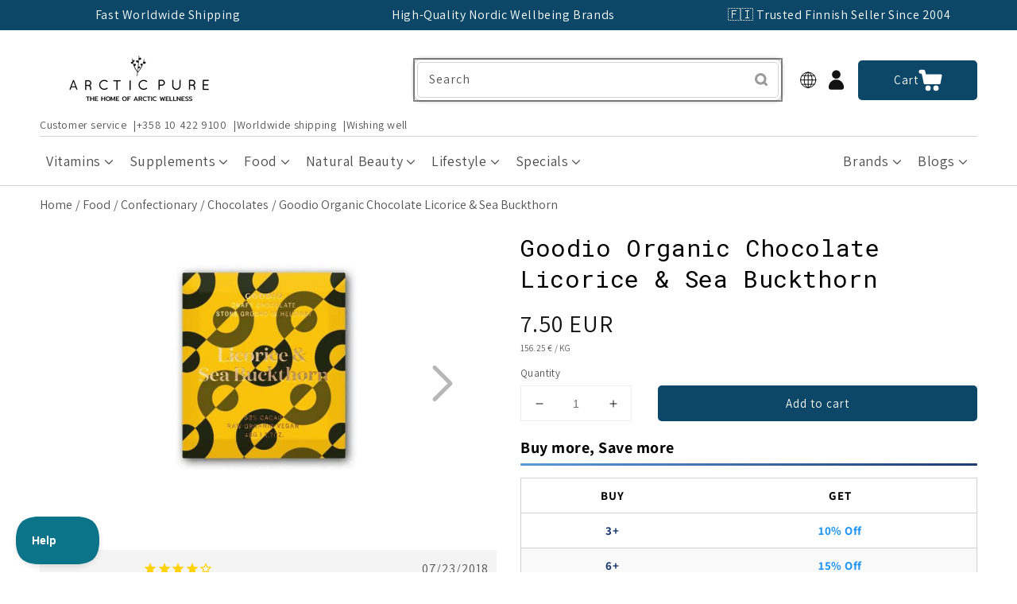

--- FILE ---
content_type: text/html; charset=utf-8
request_url: https://thearcticpure.com/en-fr/products/goodio-organic-chocolate-licorice-sea-buckthorn
body_size: 77045
content:







  


<!--speed_booster_end-->

<!doctype html>
<html class="no-js" lang="en">
  <head>
    <link href="//thearcticpure.com/cdn/shop/t/15/assets/base.css?v=46086100378926103941769183895" rel="stylesheet" type="text/css" media="all">
    <link href="//thearcticpure.com/cdn/shop/t/15/assets/freakflags.css?v=174329907351272871731756642034" rel="stylesheet" type="text/css" media="all">
    <link href="//thearcticpure.com/cdn/shop/t/15/assets/component-search.css?v=117507595689132968641646816150" rel="stylesheet" type="text/css" media="all">
    <link href="//thearcticpure.com/cdn/shop/t/15/assets/section-image-banner.css?v=177322538256001964161765296351" rel="stylesheet" type="text/css" media="all">
    
    <meta charset="utf-8">
    <meta http-equiv="X-UA-Compatible" content="IE=edge">
    <meta name="viewport" content="width=device-width,initial-scale=1">
    <meta name="theme-color" content="">
    <link rel="canonical" href="https://thearcticpure.com/en-fr/products/goodio-organic-chocolate-licorice-sea-buckthorn">
    <link rel="preconnect" href="https://cdn.shopify.com" crossorigin=""><link rel="icon" type="image/png" href="//thearcticpure.com/cdn/shop/files/ap-favicon_cc55aa32-ac00-4759-b034-18a126182100_32x32.png?v=1647621856"><link rel="preconnect" href="https://fonts.shopifycdn.com" crossorigin=""><title>Goodio Organic Chocolate Licorice &amp; Sea Buckthorn - You Must Taste It</title>

    
      <meta name="description" content="Sweet licorice and piquant Nordic sea buckthorns combined with sophisticated chocolate to create perfect harmony. Made in Finland. Read more!">
    

    

<meta property="og:site_name" content="theArcticPure.com">
<meta property="og:url" content="https://thearcticpure.com/en-fr/products/goodio-organic-chocolate-licorice-sea-buckthorn">
<meta property="og:title" content="Goodio Organic Chocolate Licorice &amp; Sea Buckthorn - You Must Taste It">
<meta property="og:type" content="product">
<meta property="og:description" content="Sweet licorice and piquant Nordic sea buckthorns combined with sophisticated chocolate to create perfect harmony. Made in Finland. Read more!"><meta property="og:image" content="http://thearcticpure.com/cdn/shop/products/goodio-organic-chocolate-licorice-sea-buckthorn-29181056.jpg?v=1619175031">
  <meta property="og:image:secure_url" content="https://thearcticpure.com/cdn/shop/products/goodio-organic-chocolate-licorice-sea-buckthorn-29181056.jpg?v=1619175031">
  <meta property="og:image:width" content="650">
  <meta property="og:image:height" content="650"><meta property="og:price:amount" content="7.50">
  <meta property="og:price:currency" content="EUR"><meta name="twitter:card" content="summary_large_image">
<meta name="twitter:title" content="Goodio Organic Chocolate Licorice &amp; Sea Buckthorn - You Must Taste It">
<meta name="twitter:description" content="Sweet licorice and piquant Nordic sea buckthorns combined with sophisticated chocolate to create perfect harmony. Made in Finland. Read more!">


    <script id="pandectes-rules">   /* PANDECTES-GDPR: DO NOT MODIFY AUTO GENERATED CODE OF THIS SCRIPT */      window.PandectesSettings = {"store":{"id":7598702692,"plan":"plus","theme":"Dawn-production","primaryLocale":"en","adminMode":false,"headless":false,"storefrontRootDomain":"","checkoutRootDomain":"","storefrontAccessToken":""},"tsPublished":1731669781,"declaration":{"showPurpose":false,"showProvider":false,"declIntroText":"We use cookies to optimize website functionality, analyze the performance, and provide personalized experience to you. Some cookies are essential to make the website operate and function correctly. Those cookies cannot be disabled. In this window you can manage your preference of cookies.","showDateGenerated":true},"language":{"languageMode":"Single","fallbackLanguage":"en","languageDetection":"browser","languagesSupported":[]},"texts":{"managed":{"headerText":{"en":"We respect your privacy"},"consentText":{"en":"TheArcticPure.com and our partners use cookies and similar technologies to ensure the functionality of our website, improve our services, and personalize advertisements.\n\nYou can accept or reject all cookies using the buttons below or select your preferred purposes by clicking \"Settings.\""},"dismissButtonText":{"en":"Ok"},"linkText":{"en":"More information about cookies"},"imprintText":{"en":"Imprint"},"preferencesButtonText":{"en":"Preferences"},"allowButtonText":{"en":"Accept"},"denyButtonText":{"en":"Decline"},"leaveSiteButtonText":{"en":"Leave this site"},"cookiePolicyText":{"en":"Cookie policy"},"preferencesPopupTitleText":{"en":"Manage consent preferences"},"preferencesPopupIntroText":{"en":"We use cookies to optimize website functionality, analyze the performance, and provide personalized experience to you. Some cookies are essential to make the website operate and function correctly. Those cookies cannot be disabled. In this window you can manage your preference of cookies."},"preferencesPopupCloseButtonText":{"en":"Close"},"preferencesPopupAcceptAllButtonText":{"en":"Accept all"},"preferencesPopupRejectAllButtonText":{"en":"Reject all"},"preferencesPopupSaveButtonText":{"en":"Save preferences"},"accessSectionTitleText":{"en":"Data portability"},"accessSectionParagraphText":{"en":"You have the right to request access to your data at any time."},"rectificationSectionTitleText":{"en":"Data Rectification"},"rectificationSectionParagraphText":{"en":"You have the right to request your data to be updated whenever you think it is appropriate."},"erasureSectionTitleText":{"en":"Right to be forgotten"},"erasureSectionParagraphText":{"en":"You have the right to ask all your data to be erased. After that, you will no longer be able to access your account."},"declIntroText":{"en":"We use cookies to optimize website functionality, analyze the performance, and provide personalized experience to you. Some cookies are essential to make the website operate and function correctly. Those cookies cannot be disabled. In this window you can manage your preference of cookies."}},"categories":{"strictlyNecessaryCookiesTitleText":{"en":"Strictly necessary cookies"},"functionalityCookiesTitleText":{"en":"Functional cookies"},"performanceCookiesTitleText":{"en":"Performance cookies"},"targetingCookiesTitleText":{"en":"Targeting cookies"},"unclassifiedCookiesTitleText":{"en":"Unclassified cookies"},"strictlyNecessaryCookiesDescriptionText":{"en":"These cookies are essential in order to enable you to move around the website and use its features, such as accessing secure areas of the website. The website cannot function properly without these cookies."},"functionalityCookiesDescriptionText":{"en":"These cookies enable the site to provide enhanced functionality and personalisation. They may be set by us or by third party providers whose services we have added to our pages. If you do not allow these cookies then some or all of these services may not function properly."},"performanceCookiesDescriptionText":{"en":"These cookies enable us to monitor and improve the performance of our website. For example, they allow us to count visits, identify traffic sources and see which parts of the site are most popular."},"targetingCookiesDescriptionText":{"en":"These cookies may be set through our site by our advertising partners. They may be used by those companies to build a profile of your interests and show you relevant adverts on other sites.    They do not store directly personal information, but are based on uniquely identifying your browser and internet device. If you do not allow these cookies, you will experience less targeted advertising."},"unclassifiedCookiesDescriptionText":{"en":"Unclassified cookies are cookies that we are in the process of classifying, together with the providers of individual cookies."}},"auto":{"declName":{"en":"Name"},"declPath":{"en":"Path"},"declType":{"en":"Type"},"declDomain":{"en":"Domain"},"declPurpose":{"en":"Purpose"},"declProvider":{"en":"Provider"},"declRetention":{"en":"Retention"},"declFirstParty":{"en":"First-party"},"declThirdParty":{"en":"Third-party"},"declSeconds":{"en":"seconds"},"declMinutes":{"en":"minutes"},"declHours":{"en":"hours"},"declDays":{"en":"days"},"declMonths":{"en":"months"},"declYears":{"en":"years"},"declSession":{"en":"Session"},"cookiesDetailsText":{"en":"Cookies details"},"preferencesPopupAlwaysAllowedText":{"en":"Always allowed"},"submitButton":{"en":"Submit"},"submittingButton":{"en":"Submitting..."},"cancelButton":{"en":"Cancel"},"guestsSupportInfoText":{"en":"Please login with your customer account to further proceed."},"guestsSupportEmailPlaceholder":{"en":"E-mail address"},"guestsSupportEmailValidationError":{"en":"Email is not valid"},"guestsSupportEmailSuccessTitle":{"en":"Thank you for your request"},"guestsSupportEmailFailureTitle":{"en":"A problem occurred"},"guestsSupportEmailSuccessMessage":{"en":"If you are registered as a customer of this store, you will soon receive an email with instructions on how to proceed."},"guestsSupportEmailFailureMessage":{"en":"Your request was not submitted. Please try again and if problem persists, contact store owner for assistance."},"confirmationSuccessTitle":{"en":"Your request is verified"},"confirmationFailureTitle":{"en":"A problem occurred"},"confirmationSuccessMessage":{"en":"We will soon get back to you as to your request."},"confirmationFailureMessage":{"en":"Your request was not verified. Please try again and if problem persists, contact store owner for assistance"},"consentSectionTitleText":{"en":"Your cookie consent"},"consentSectionNoConsentText":{"en":"You have not consented to the cookies policy of this website."},"consentSectionConsentedText":{"en":"You consented to the cookies policy of this website on"},"consentStatus":{"en":"Consent preference"},"consentDate":{"en":"Consent date"},"consentId":{"en":"Consent ID"},"consentSectionChangeConsentActionText":{"en":"Change consent preference"},"accessSectionGDPRRequestsActionText":{"en":"Data subject requests"},"accessSectionAccountInfoActionText":{"en":"Personal data"},"accessSectionOrdersRecordsActionText":{"en":"Orders"},"accessSectionDownloadReportActionText":{"en":"Request export"},"rectificationCommentPlaceholder":{"en":"Describe what you want to be updated"},"rectificationCommentValidationError":{"en":"Comment is required"},"rectificationSectionEditAccountActionText":{"en":"Request an update"},"erasureSectionRequestDeletionActionText":{"en":"Request personal data deletion"}}},"library":{"previewMode":false,"fadeInTimeout":0,"defaultBlocked":7,"showLink":true,"showImprintLink":false,"showGoogleLink":true,"enabled":true,"cookie":{"name":"_pandectes_gdpr","expiryDays":365,"secure":true,"domain":""},"dismissOnScroll":false,"dismissOnWindowClick":false,"dismissOnTimeout":false,"palette":{"popup":{"background":"#EAF7F7","backgroundForCalculations":{"a":1,"b":247,"g":247,"r":234},"text":"#5C7291"},"button":{"background":"transparent","backgroundForCalculations":{"a":1,"b":255,"g":255,"r":255},"text":"#56CBDB","textForCalculation":{"a":1,"b":219,"g":203,"r":86},"border":"#56CBDB"}},"content":{"href":"https://hyvinvoinnin-int.myshopify.com/policies/privacy-policy","imprintHref":"/","close":"&#10005;","target":"","logo":""},"window":"<div role=\"dialog\" aria-live=\"polite\" aria-label=\"cookieconsent\" aria-describedby=\"cookieconsent:desc\" id=\"pandectes-banner\" class=\"cc-window-wrapper cc-popup-wrapper\"><div class=\"pd-cookie-banner-window cc-window {{classes}}\"><!--googleoff: all-->{{children}}<!--googleon: all--></div></div>","compliance":{"custom":"<div class=\"cc-compliance cc-highlight\">{{preferences}}{{allow}}{{deny}}</div>"},"type":"custom","layouts":{"basic":"{{messagelink}}{{compliance}}{{close}}"},"position":"popup","theme":"wired","revokable":false,"animateRevokable":false,"revokableReset":false,"revokableLogoUrl":"https://cdn.shopify.com/s/files/1/0075/9870/2692/t/15/assets/pandectes-reopen-logo.png?v=1731669449","revokablePlacement":"bottom-left","revokableMarginHorizontal":15,"revokableMarginVertical":15,"static":false,"autoAttach":true,"hasTransition":true,"blacklistPage":[""]},"geolocation":{"brOnly":false,"caOnly":false,"euOnly":false,"jpOnly":false,"thOnly":false,"canadaOnly":false,"globalVisibility":true},"dsr":{"guestsSupport":false,"accessSectionDownloadReportAuto":false},"banner":{"resetTs":1692359794,"extraCss":"        .cc-banner-logo {max-width: 24em!important;}    @media(min-width: 768px) {.cc-window.cc-floating{max-width: 24em!important;width: 24em!important;}}    .cc-message, .pd-cookie-banner-window .cc-header, .cc-logo {text-align: left}    .cc-window-wrapper{z-index: 2147483647;-webkit-transition: opacity 1s ease;  transition: opacity 1s ease;}    .cc-window{z-index: 2147483647;font-family: inherit;}    .pd-cookie-banner-window .cc-header{font-family: inherit;}    .pd-cp-ui{font-family: inherit; background-color: #EAF7F7;color:#5C7291;}    button.pd-cp-btn, a.pd-cp-btn{}    input + .pd-cp-preferences-slider{background-color: rgba(92, 114, 145, 0.3)}    .pd-cp-scrolling-section::-webkit-scrollbar{background-color: rgba(92, 114, 145, 0.3)}    input:checked + .pd-cp-preferences-slider{background-color: rgba(92, 114, 145, 1)}    .pd-cp-scrolling-section::-webkit-scrollbar-thumb {background-color: rgba(92, 114, 145, 1)}    .pd-cp-ui-close{color:#5C7291;}    .pd-cp-preferences-slider:before{background-color: #EAF7F7}    .pd-cp-title:before {border-color: #5C7291!important}    .pd-cp-preferences-slider{background-color:#5C7291}    .pd-cp-toggle{color:#5C7291!important}    @media(max-width:699px) {.pd-cp-ui-close-top svg {fill: #5C7291}}    .pd-cp-toggle:hover,.pd-cp-toggle:visited,.pd-cp-toggle:active{color:#5C7291!important}    .pd-cookie-banner-window {box-shadow: 0 0 18px rgb(0 0 0 / 20%);}  ","customJavascript":null,"showPoweredBy":false,"revokableTrigger":false,"hybridStrict":false,"cookiesBlockedByDefault":"7","isActive":true,"implicitSavePreferences":true,"cookieIcon":false,"blockBots":false,"showCookiesDetails":true,"hasTransition":true,"blockingPage":false,"showOnlyLandingPage":false,"leaveSiteUrl":"https://www.google.com","linkRespectStoreLang":false},"cookies":{"0":[{"name":"keep_alive","type":"http","domain":"thearcticpure.com","path":"/","provider":"Shopify","firstParty":true,"retention":"30 minute(s)","expires":30,"unit":"declMinutes","purpose":{"en":"Used in connection with buyer localization."}},{"name":"secure_customer_sig","type":"http","domain":"thearcticpure.com","path":"/","provider":"Shopify","firstParty":true,"retention":"1 year(s)","expires":1,"unit":"declYears","purpose":{"en":"Used in connection with customer login."}},{"name":"_cmp_a","type":"http","domain":".thearcticpure.com","path":"/","provider":"Shopify","firstParty":true,"retention":"24 hour(s)","expires":24,"unit":"declHours","purpose":{"en":"Used for managing customer privacy settings."}},{"name":"cart_currency","type":"http","domain":"thearcticpure.com","path":"/","provider":"Shopify","firstParty":true,"retention":"14 day(s)","expires":14,"unit":"declDays","purpose":{"en":"Used in connection with shopping cart."}},{"name":"shopify_pay_redirect","type":"http","domain":"thearcticpure.com","path":"/","provider":"Shopify","firstParty":true,"retention":"60 minute(s)","expires":60,"unit":"declMinutes","purpose":{"en":"Used in connection with checkout."}},{"name":"_secure_session_id","type":"http","domain":"thearcticpure.com","path":"/","provider":"Shopify","firstParty":true,"retention":"24 hour(s)","expires":24,"unit":"declHours","purpose":{"en":"Used in connection with navigation through a storefront."}},{"name":"localization","type":"http","domain":"thearcticpure.com","path":"/en-us","provider":"Shopify","firstParty":true,"retention":"1 year(s)","expires":1,"unit":"declYears","purpose":{"en":"Shopify store localization"}}],"1":[{"name":"locale_bar_accepted","type":"http","domain":"thearcticpure.com","path":"/","provider":"GrizzlyAppsSRL","firstParty":true,"retention":"Session","expires":-1692359821,"unit":"declSeconds","purpose":{"en":"This cookie is provided by the app (BEST Currency Converter) and is used to secure the currency chosen by the customer."}}],"2":[{"name":"_s","type":"http","domain":".thearcticpure.com","path":"/","provider":"Shopify","firstParty":true,"retention":"30 minute(s)","expires":30,"unit":"declMinutes","purpose":{"en":"Shopify analytics."}},{"name":"_y","type":"http","domain":".thearcticpure.com","path":"/","provider":"Shopify","firstParty":true,"retention":"1 year(s)","expires":1,"unit":"declYears","purpose":{"en":"Shopify analytics."}},{"name":"_shopify_s","type":"http","domain":".thearcticpure.com","path":"/","provider":"Shopify","firstParty":true,"retention":"30 minute(s)","expires":30,"unit":"declMinutes","purpose":{"en":"Shopify analytics."}},{"name":"_shopify_y","type":"http","domain":".thearcticpure.com","path":"/","provider":"Shopify","firstParty":true,"retention":"1 year(s)","expires":1,"unit":"declYears","purpose":{"en":"Shopify analytics."}},{"name":"_orig_referrer","type":"http","domain":".thearcticpure.com","path":"/","provider":"Shopify","firstParty":true,"retention":"14 day(s)","expires":14,"unit":"declDays","purpose":{"en":"Tracks landing pages."}},{"name":"_landing_page","type":"http","domain":".thearcticpure.com","path":"/","provider":"Shopify","firstParty":true,"retention":"14 day(s)","expires":14,"unit":"declDays","purpose":{"en":"Tracks landing pages."}},{"name":"_shopify_sa_t","type":"http","domain":".thearcticpure.com","path":"/","provider":"Shopify","firstParty":true,"retention":"30 minute(s)","expires":30,"unit":"declMinutes","purpose":{"en":"Shopify analytics relating to marketing & referrals."}},{"name":"_shopify_sa_p","type":"http","domain":".thearcticpure.com","path":"/","provider":"Shopify","firstParty":true,"retention":"30 minute(s)","expires":30,"unit":"declMinutes","purpose":{"en":"Shopify analytics relating to marketing & referrals."}},{"name":"_gid","type":"http","domain":".thearcticpure.com","path":"/","provider":"Google","firstParty":true,"retention":"24 hour(s)","expires":24,"unit":"declHours","purpose":{"en":"Cookie is placed by Google Analytics to count and track pageviews."}},{"name":"__cf_bm","type":"http","domain":".wishlist.scriptengine.net","path":"/","provider":"CloudFlare","firstParty":true,"retention":"30 minute(s)","expires":30,"unit":"declMinutes","purpose":{"en":"Used to manage incoming traffic that matches criteria associated with bots."}},{"name":"_gat","type":"http","domain":".thearcticpure.com","path":"/","provider":"Google","firstParty":true,"retention":"51 second(s)","expires":51,"unit":"declSeconds","purpose":{"en":"Cookie is placed by Google Analytics to filter requests from bots."}},{"name":"_ga","type":"http","domain":".thearcticpure.com","path":"/","provider":"Google","firstParty":true,"retention":"1 year(s)","expires":1,"unit":"declYears","purpose":{"en":"Cookie is set by Google Analytics with unknown functionality"}},{"name":"_ga_08F9VSYSCX","type":"http","domain":".thearcticpure.com","path":"/","provider":"Google","firstParty":true,"retention":"1 year(s)","expires":1,"unit":"declYears","purpose":{"en":"Cookie is set by Google Analytics with unknown functionality"}}],"4":[{"name":"_gcl_au","type":"http","domain":".thearcticpure.com","path":"/","provider":"Google","firstParty":true,"retention":"90 day(s)","expires":90,"unit":"declDays","purpose":{"en":"Cookie is placed by Google Tag Manager to track conversions."}},{"name":"__kla_id","type":"http","domain":"thearcticpure.com","path":"/","provider":"Klaviyo","firstParty":true,"retention":"1 year(s)","expires":1,"unit":"declYears","purpose":{"en":"Tracks when someone clicks through a Klaviyo email to your website"}},{"name":"IDE","type":"http","domain":".doubleclick.net","path":"/","provider":"Google","firstParty":true,"retention":"1 year(s)","expires":1,"unit":"declYears","purpose":{"en":"To measure the visitors’ actions after they click through from an advert. Expires after 1 year."}},{"name":"po_visitor","type":"http","domain":"thearcticpure.com","path":"/","provider":"Pushowl","firstParty":true,"retention":"1 year(s)","expires":1,"unit":"declYears","purpose":{"en":"Used by Pushowl to monitor related user activity on the store."}},{"name":"_fbp","type":"http","domain":".thearcticpure.com","path":"/","provider":"Facebook","firstParty":true,"retention":"90 day(s)","expires":90,"unit":"declDays","purpose":{"en":"Cookie is placed by Facebook to track visits across websites."}},{"name":"test_cookie","type":"http","domain":".doubleclick.net","path":"/","provider":"Google","firstParty":true,"retention":"15 minute(s)","expires":15,"unit":"declMinutes","purpose":{"en":"To measure the visitors’ actions after they click through from an advert. Expires after each visit."}}],"8":[{"name":"WISHLIST_TOTAL","type":"http","domain":"thearcticpure.com","path":"/","provider":"Unknown","firstParty":true,"retention":"30 day(s)","expires":30,"unit":"declDays","purpose":{"en":""}},{"name":"WISHLIST_UUID","type":"http","domain":"thearcticpure.com","path":"/","provider":"Unknown","firstParty":true,"retention":"30 day(s)","expires":30,"unit":"declDays","purpose":{"en":""}},{"name":"WISHLIST_PRODUCTS_IDS_SET","type":"http","domain":"thearcticpure.com","path":"/","provider":"Unknown","firstParty":true,"retention":"30 day(s)","expires":30,"unit":"declDays","purpose":{"en":""}},{"name":"WISHLIST_PRODUCTS_IDS","type":"http","domain":"thearcticpure.com","path":"/","provider":"Unknown","firstParty":true,"retention":"30 day(s)","expires":30,"unit":"declDays","purpose":{"en":""}},{"name":"WISHLIST_IP_ADDRESS","type":"http","domain":"thearcticpure.com","path":"/","provider":"Unknown","firstParty":true,"retention":"30 day(s)","expires":30,"unit":"declDays","purpose":{"en":""}},{"name":"_ALGOLIA","type":"http","domain":"thearcticpure.com","path":"/","provider":"Unknown","firstParty":true,"retention":"180 day(s)","expires":180,"unit":"declDays","purpose":{"en":""}}]},"blocker":{"isActive":false,"googleConsentMode":{"id":"","analyticsId":"","adwordsId":"","isActive":false,"adStorageCategory":4,"analyticsStorageCategory":2,"personalizationStorageCategory":1,"functionalityStorageCategory":1,"customEvent":true,"securityStorageCategory":0,"redactData":true,"urlPassthrough":false},"facebookPixel":{"id":"","isActive":false,"ldu":false},"microsoft":{},"rakuten":{"isActive":false,"cmp":false,"ccpa":false},"gpcIsActive":false,"defaultBlocked":7,"patterns":{"whiteList":[],"blackList":{"1":[],"2":[],"4":[],"8":[]},"iframesWhiteList":[],"iframesBlackList":{"1":[],"2":[],"4":[],"8":[]},"beaconsWhiteList":[],"beaconsBlackList":{"1":[],"2":[],"4":[],"8":[]}}}}      !function(){"use strict";window.PandectesRules=window.PandectesRules||{},window.PandectesRules.manualBlacklist={1:[],2:[],4:[]},window.PandectesRules.blacklistedIFrames={1:[],2:[],4:[]},window.PandectesRules.blacklistedCss={1:[],2:[],4:[]},window.PandectesRules.blacklistedBeacons={1:[],2:[],4:[]};var e="javascript/blocked";function t(e){return new RegExp(e.replace(/[/\\.+?$()]/g,"\\$&").replace("*","(.*)"))}var n=function(e){var t=arguments.length>1&&void 0!==arguments[1]?arguments[1]:"log";new URLSearchParams(window.location.search).get("log")&&console[t]("PandectesRules: ".concat(e))};function a(e){var t=document.createElement("script");t.async=!0,t.src=e,document.head.appendChild(t)}function r(e,t){var n=Object.keys(e);if(Object.getOwnPropertySymbols){var a=Object.getOwnPropertySymbols(e);t&&(a=a.filter((function(t){return Object.getOwnPropertyDescriptor(e,t).enumerable}))),n.push.apply(n,a)}return n}function o(e){for(var t=1;t<arguments.length;t++){var n=null!=arguments[t]?arguments[t]:{};t%2?r(Object(n),!0).forEach((function(t){s(e,t,n[t])})):Object.getOwnPropertyDescriptors?Object.defineProperties(e,Object.getOwnPropertyDescriptors(n)):r(Object(n)).forEach((function(t){Object.defineProperty(e,t,Object.getOwnPropertyDescriptor(n,t))}))}return e}function i(e){var t=function(e,t){if("object"!=typeof e||!e)return e;var n=e[Symbol.toPrimitive];if(void 0!==n){var a=n.call(e,t||"default");if("object"!=typeof a)return a;throw new TypeError("@@toPrimitive must return a primitive value.")}return("string"===t?String:Number)(e)}(e,"string");return"symbol"==typeof t?t:t+""}function s(e,t,n){return(t=i(t))in e?Object.defineProperty(e,t,{value:n,enumerable:!0,configurable:!0,writable:!0}):e[t]=n,e}function c(e,t){return function(e){if(Array.isArray(e))return e}(e)||function(e,t){var n=null==e?null:"undefined"!=typeof Symbol&&e[Symbol.iterator]||e["@@iterator"];if(null!=n){var a,r,o,i,s=[],c=!0,l=!1;try{if(o=(n=n.call(e)).next,0===t){if(Object(n)!==n)return;c=!1}else for(;!(c=(a=o.call(n)).done)&&(s.push(a.value),s.length!==t);c=!0);}catch(e){l=!0,r=e}finally{try{if(!c&&null!=n.return&&(i=n.return(),Object(i)!==i))return}finally{if(l)throw r}}return s}}(e,t)||d(e,t)||function(){throw new TypeError("Invalid attempt to destructure non-iterable instance.\nIn order to be iterable, non-array objects must have a [Symbol.iterator]() method.")}()}function l(e){return function(e){if(Array.isArray(e))return u(e)}(e)||function(e){if("undefined"!=typeof Symbol&&null!=e[Symbol.iterator]||null!=e["@@iterator"])return Array.from(e)}(e)||d(e)||function(){throw new TypeError("Invalid attempt to spread non-iterable instance.\nIn order to be iterable, non-array objects must have a [Symbol.iterator]() method.")}()}function d(e,t){if(e){if("string"==typeof e)return u(e,t);var n=Object.prototype.toString.call(e).slice(8,-1);return"Object"===n&&e.constructor&&(n=e.constructor.name),"Map"===n||"Set"===n?Array.from(e):"Arguments"===n||/^(?:Ui|I)nt(?:8|16|32)(?:Clamped)?Array$/.test(n)?u(e,t):void 0}}function u(e,t){(null==t||t>e.length)&&(t=e.length);for(var n=0,a=new Array(t);n<t;n++)a[n]=e[n];return a}var f=window.PandectesRulesSettings||window.PandectesSettings,g=!(void 0===window.dataLayer||!Array.isArray(window.dataLayer)||!window.dataLayer.some((function(e){return"pandectes_full_scan"===e.event}))),p=function(){var e,t=arguments.length>0&&void 0!==arguments[0]?arguments[0]:"_pandectes_gdpr",n=("; "+document.cookie).split("; "+t+"=");if(n.length<2)e={};else{var a=n.pop().split(";");e=window.atob(a.shift())}var r=function(e){try{return JSON.parse(e)}catch(e){return!1}}(e);return!1!==r?r:e}(),h=f.banner.isActive,y=f.blocker,v=y.defaultBlocked,w=y.patterns,m=p&&null!==p.preferences&&void 0!==p.preferences?p.preferences:null,b=g?0:h?null===m?v:m:0,k={1:!(1&b),2:!(2&b),4:!(4&b)},_=w.blackList,S=w.whiteList,L=w.iframesBlackList,C=w.iframesWhiteList,P=w.beaconsBlackList,A=w.beaconsWhiteList,O={blackList:[],whiteList:[],iframesBlackList:{1:[],2:[],4:[],8:[]},iframesWhiteList:[],beaconsBlackList:{1:[],2:[],4:[],8:[]},beaconsWhiteList:[]};[1,2,4].map((function(e){var n;k[e]||((n=O.blackList).push.apply(n,l(_[e].length?_[e].map(t):[])),O.iframesBlackList[e]=L[e].length?L[e].map(t):[],O.beaconsBlackList[e]=P[e].length?P[e].map(t):[])})),O.whiteList=S.length?S.map(t):[],O.iframesWhiteList=C.length?C.map(t):[],O.beaconsWhiteList=A.length?A.map(t):[];var E={scripts:[],iframes:{1:[],2:[],4:[]},beacons:{1:[],2:[],4:[]},css:{1:[],2:[],4:[]}},I=function(t,n){return t&&(!n||n!==e)&&(!O.blackList||O.blackList.some((function(e){return e.test(t)})))&&(!O.whiteList||O.whiteList.every((function(e){return!e.test(t)})))},B=function(e,t){var n=O.iframesBlackList[t],a=O.iframesWhiteList;return e&&(!n||n.some((function(t){return t.test(e)})))&&(!a||a.every((function(t){return!t.test(e)})))},j=function(e,t){var n=O.beaconsBlackList[t],a=O.beaconsWhiteList;return e&&(!n||n.some((function(t){return t.test(e)})))&&(!a||a.every((function(t){return!t.test(e)})))},T=new MutationObserver((function(e){for(var t=0;t<e.length;t++)for(var n=e[t].addedNodes,a=0;a<n.length;a++){var r=n[a],o=r.dataset&&r.dataset.cookiecategory;if(1===r.nodeType&&"LINK"===r.tagName){var i=r.dataset&&r.dataset.href;if(i&&o)switch(o){case"functionality":case"C0001":E.css[1].push(i);break;case"performance":case"C0002":E.css[2].push(i);break;case"targeting":case"C0003":E.css[4].push(i)}}}})),R=new MutationObserver((function(t){for(var a=0;a<t.length;a++)for(var r=t[a].addedNodes,o=function(){var t=r[i],a=t.src||t.dataset&&t.dataset.src,o=t.dataset&&t.dataset.cookiecategory;if(1===t.nodeType&&"IFRAME"===t.tagName){if(a){var s=!1;B(a,1)||"functionality"===o||"C0001"===o?(s=!0,E.iframes[1].push(a)):B(a,2)||"performance"===o||"C0002"===o?(s=!0,E.iframes[2].push(a)):(B(a,4)||"targeting"===o||"C0003"===o)&&(s=!0,E.iframes[4].push(a)),s&&(t.removeAttribute("src"),t.setAttribute("data-src",a))}}else if(1===t.nodeType&&"IMG"===t.tagName){if(a){var c=!1;j(a,1)?(c=!0,E.beacons[1].push(a)):j(a,2)?(c=!0,E.beacons[2].push(a)):j(a,4)&&(c=!0,E.beacons[4].push(a)),c&&(t.removeAttribute("src"),t.setAttribute("data-src",a))}}else if(1===t.nodeType&&"SCRIPT"===t.tagName){var l=t.type,d=!1;if(I(a,l)?(n("rule blocked: ".concat(a)),d=!0):a&&o?n("manually blocked @ ".concat(o,": ").concat(a)):o&&n("manually blocked @ ".concat(o,": inline code")),d){E.scripts.push([t,l]),t.type=e;t.addEventListener("beforescriptexecute",(function n(a){t.getAttribute("type")===e&&a.preventDefault(),t.removeEventListener("beforescriptexecute",n)})),t.parentElement&&t.parentElement.removeChild(t)}}},i=0;i<r.length;i++)o()})),D=document.createElement,x={src:Object.getOwnPropertyDescriptor(HTMLScriptElement.prototype,"src"),type:Object.getOwnPropertyDescriptor(HTMLScriptElement.prototype,"type")};window.PandectesRules.unblockCss=function(e){var t=E.css[e]||[];t.length&&n("Unblocking CSS for ".concat(e)),t.forEach((function(e){var t=document.querySelector('link[data-href^="'.concat(e,'"]'));t.removeAttribute("data-href"),t.href=e})),E.css[e]=[]},window.PandectesRules.unblockIFrames=function(e){var t=E.iframes[e]||[];t.length&&n("Unblocking IFrames for ".concat(e)),O.iframesBlackList[e]=[],t.forEach((function(e){var t=document.querySelector('iframe[data-src^="'.concat(e,'"]'));t.removeAttribute("data-src"),t.src=e})),E.iframes[e]=[]},window.PandectesRules.unblockBeacons=function(e){var t=E.beacons[e]||[];t.length&&n("Unblocking Beacons for ".concat(e)),O.beaconsBlackList[e]=[],t.forEach((function(e){var t=document.querySelector('img[data-src^="'.concat(e,'"]'));t.removeAttribute("data-src"),t.src=e})),E.beacons[e]=[]},window.PandectesRules.unblockInlineScripts=function(e){var t=1===e?"functionality":2===e?"performance":"targeting",a=document.querySelectorAll('script[type="javascript/blocked"][data-cookiecategory="'.concat(t,'"]'));n("unblockInlineScripts: ".concat(a.length," in ").concat(t)),a.forEach((function(e){var t=document.createElement("script");t.type="text/javascript",e.hasAttribute("src")?t.src=e.getAttribute("src"):t.textContent=e.textContent,document.head.appendChild(t),e.parentNode.removeChild(e)}))},window.PandectesRules.unblockInlineCss=function(e){var t=1===e?"functionality":2===e?"performance":"targeting",a=document.querySelectorAll('link[data-cookiecategory="'.concat(t,'"]'));n("unblockInlineCss: ".concat(a.length," in ").concat(t)),a.forEach((function(e){e.href=e.getAttribute("data-href")}))},window.PandectesRules.unblock=function(e){e.length<1?(O.blackList=[],O.whiteList=[],O.iframesBlackList=[],O.iframesWhiteList=[]):(O.blackList&&(O.blackList=O.blackList.filter((function(t){return e.every((function(e){return"string"==typeof e?!t.test(e):e instanceof RegExp?t.toString()!==e.toString():void 0}))}))),O.whiteList&&(O.whiteList=[].concat(l(O.whiteList),l(e.map((function(e){if("string"==typeof e){var n=".*"+t(e)+".*";if(O.whiteList.every((function(e){return e.toString()!==n.toString()})))return new RegExp(n)}else if(e instanceof RegExp&&O.whiteList.every((function(t){return t.toString()!==e.toString()})))return e;return null})).filter(Boolean)))));var a=0;l(E.scripts).forEach((function(e,t){var n=c(e,2),r=n[0],o=n[1];if(function(e){var t=e.getAttribute("src");return O.blackList&&O.blackList.every((function(e){return!e.test(t)}))||O.whiteList&&O.whiteList.some((function(e){return e.test(t)}))}(r)){for(var i=document.createElement("script"),s=0;s<r.attributes.length;s++){var l=r.attributes[s];"src"!==l.name&&"type"!==l.name&&i.setAttribute(l.name,r.attributes[s].value)}i.setAttribute("src",r.src),i.setAttribute("type",o||"application/javascript"),document.head.appendChild(i),E.scripts.splice(t-a,1),a++}})),0==O.blackList.length&&0===O.iframesBlackList[1].length&&0===O.iframesBlackList[2].length&&0===O.iframesBlackList[4].length&&0===O.beaconsBlackList[1].length&&0===O.beaconsBlackList[2].length&&0===O.beaconsBlackList[4].length&&(n("Disconnecting observers"),R.disconnect(),T.disconnect())};var N=f.store,U=N.adminMode,z=N.headless,M=N.storefrontRootDomain,q=N.checkoutRootDomain,F=N.storefrontAccessToken,W=f.banner.isActive,H=f.blocker.defaultBlocked;W&&function(e){if(window.Shopify&&window.Shopify.customerPrivacy)e();else{var t=null;window.Shopify&&window.Shopify.loadFeatures&&window.Shopify.trackingConsent?e():t=setInterval((function(){window.Shopify&&window.Shopify.loadFeatures&&(clearInterval(t),window.Shopify.loadFeatures([{name:"consent-tracking-api",version:"0.1"}],(function(t){t?n("Shopify.customerPrivacy API - failed to load"):(n("shouldShowBanner() -> ".concat(window.Shopify.trackingConsent.shouldShowBanner()," | saleOfDataRegion() -> ").concat(window.Shopify.trackingConsent.saleOfDataRegion())),e())})))}),10)}}((function(){!function(){var e=window.Shopify.trackingConsent;if(!1!==e.shouldShowBanner()||null!==m||7!==H)try{var t=U&&!(window.Shopify&&window.Shopify.AdminBarInjector),a={preferences:!(1&b)||g||t,analytics:!(2&b)||g||t,marketing:!(4&b)||g||t};z&&(a.headlessStorefront=!0,a.storefrontRootDomain=null!=M&&M.length?M:window.location.hostname,a.checkoutRootDomain=null!=q&&q.length?q:"checkout.".concat(window.location.hostname),a.storefrontAccessToken=null!=F&&F.length?F:""),e.firstPartyMarketingAllowed()===a.marketing&&e.analyticsProcessingAllowed()===a.analytics&&e.preferencesProcessingAllowed()===a.preferences||e.setTrackingConsent(a,(function(e){e&&e.error?n("Shopify.customerPrivacy API - failed to setTrackingConsent"):n("setTrackingConsent(".concat(JSON.stringify(a),")"))}))}catch(e){n("Shopify.customerPrivacy API - exception")}}(),function(){if(z){var e=window.Shopify.trackingConsent,t=e.currentVisitorConsent();if(navigator.globalPrivacyControl&&""===t.sale_of_data){var a={sale_of_data:!1,headlessStorefront:!0};a.storefrontRootDomain=null!=M&&M.length?M:window.location.hostname,a.checkoutRootDomain=null!=q&&q.length?q:"checkout.".concat(window.location.hostname),a.storefrontAccessToken=null!=F&&F.length?F:"",e.setTrackingConsent(a,(function(e){e&&e.error?n("Shopify.customerPrivacy API - failed to setTrackingConsent({".concat(JSON.stringify(a),")")):n("setTrackingConsent(".concat(JSON.stringify(a),")"))}))}}}()}));var G=["AT","BE","BG","HR","CY","CZ","DK","EE","FI","FR","DE","GR","HU","IE","IT","LV","LT","LU","MT","NL","PL","PT","RO","SK","SI","ES","SE","GB","LI","NO","IS"],J=f.banner,V=J.isActive,K=J.hybridStrict,$=f.geolocation,Y=$.caOnly,Z=void 0!==Y&&Y,Q=$.euOnly,X=void 0!==Q&&Q,ee=$.brOnly,te=void 0!==ee&&ee,ne=$.jpOnly,ae=void 0!==ne&&ne,re=$.thOnly,oe=void 0!==re&&re,ie=$.chOnly,se=void 0!==ie&&ie,ce=$.zaOnly,le=void 0!==ce&&ce,de=$.canadaOnly,ue=void 0!==de&&de,fe=$.globalVisibility,ge=void 0===fe||fe,pe=f.blocker,he=pe.defaultBlocked,ye=void 0===he?7:he,ve=pe.googleConsentMode,we=ve.isActive,me=ve.customEvent,be=ve.id,ke=void 0===be?"":be,_e=ve.analyticsId,Se=void 0===_e?"":_e,Le=ve.adwordsId,Ce=void 0===Le?"":Le,Pe=ve.redactData,Ae=ve.urlPassthrough,Oe=ve.adStorageCategory,Ee=ve.analyticsStorageCategory,Ie=ve.functionalityStorageCategory,Be=ve.personalizationStorageCategory,je=ve.securityStorageCategory,Te=ve.dataLayerProperty,Re=void 0===Te?"dataLayer":Te,De=ve.waitForUpdate,xe=void 0===De?0:De,Ne=ve.useNativeChannel,Ue=void 0!==Ne&&Ne;function ze(){window[Re].push(arguments)}window[Re]=window[Re]||[];var Me,qe,Fe={hasInitialized:!1,useNativeChannel:!1,ads_data_redaction:!1,url_passthrough:!1,data_layer_property:"dataLayer",storage:{ad_storage:"granted",ad_user_data:"granted",ad_personalization:"granted",analytics_storage:"granted",functionality_storage:"granted",personalization_storage:"granted",security_storage:"granted"}};if(V&&we){var We=ye&Oe?"denied":"granted",He=ye&Ee?"denied":"granted",Ge=ye&Ie?"denied":"granted",Je=ye&Be?"denied":"granted",Ve=ye&je?"denied":"granted";Fe.hasInitialized=!0,Fe.useNativeChannel=Ue,Fe.url_passthrough=Ae,Fe.ads_data_redaction="denied"===We&&Pe,Fe.storage.ad_storage=We,Fe.storage.ad_user_data=We,Fe.storage.ad_personalization=We,Fe.storage.analytics_storage=He,Fe.storage.functionality_storage=Ge,Fe.storage.personalization_storage=Je,Fe.storage.security_storage=Ve,Fe.data_layer_property=Re||"dataLayer",Fe.ads_data_redaction&&ze("set","ads_data_redaction",Fe.ads_data_redaction),Fe.url_passthrough&&ze("set","url_passthrough",Fe.url_passthrough),function(){!1===Ue?console.log("Pandectes: Google Consent Mode (av2)"):console.log("Pandectes: Google Consent Mode (av2nc)");var e=b!==ye?{wait_for_update:xe||500}:xe?{wait_for_update:xe}:{};ge&&!K?ze("consent","default",o(o({},Fe.storage),e)):(ze("consent","default",o(o(o({},Fe.storage),e),{},{region:[].concat(l(X||K?G:[]),l(Z&&!K?["US-CA","US-VA","US-CT","US-UT","US-CO"]:[]),l(te&&!K?["BR"]:[]),l(ae&&!K?["JP"]:[]),l(ue&&!K?["CA"]:[]),l(oe&&!K?["TH"]:[]),l(se&&!K?["CH"]:[]),l(le&&!K?["ZA"]:[]))})),ze("consent","default",{ad_storage:"granted",ad_user_data:"granted",ad_personalization:"granted",analytics_storage:"granted",functionality_storage:"granted",personalization_storage:"granted",security_storage:"granted"}));if(null!==m){var t=b&Oe?"denied":"granted",n=b&Ee?"denied":"granted",r=b&Ie?"denied":"granted",i=b&Be?"denied":"granted",s=b&je?"denied":"granted";Fe.storage.ad_storage=t,Fe.storage.ad_user_data=t,Fe.storage.ad_personalization=t,Fe.storage.analytics_storage=n,Fe.storage.functionality_storage=r,Fe.storage.personalization_storage=i,Fe.storage.security_storage=s,ze("consent","update",Fe.storage)}(ke.length||Se.length||Ce.length)&&(window[Fe.data_layer_property].push({"pandectes.start":(new Date).getTime(),event:"pandectes-rules.min.js"}),(Se.length||Ce.length)&&ze("js",new Date));var c="https://www.googletagmanager.com";if(ke.length){var d=ke.split(",");window[Fe.data_layer_property].push({"gtm.start":(new Date).getTime(),event:"gtm.js"});for(var u=0;u<d.length;u++){var f="dataLayer"!==Fe.data_layer_property?"&l=".concat(Fe.data_layer_property):"";a("".concat(c,"/gtm.js?id=").concat(d[u].trim()).concat(f))}}if(Se.length)for(var g=Se.split(","),p=0;p<g.length;p++){var h=g[p].trim();h.length&&(a("".concat(c,"/gtag/js?id=").concat(h)),ze("config",h,{send_page_view:!1}))}if(Ce.length)for(var y=Ce.split(","),v=0;v<y.length;v++){var w=y[v].trim();w.length&&(a("".concat(c,"/gtag/js?id=").concat(w)),ze("config",w,{allow_enhanced_conversions:!0}))}}()}V&&me&&(qe={event:"Pandectes_Consent_Update",pandectes_status:7===(Me=b)?"deny":0===Me?"allow":"mixed",pandectes_categories:{C0000:"allow",C0001:k[1]?"allow":"deny",C0002:k[2]?"allow":"deny",C0003:k[4]?"allow":"deny"}},window[Re].push(qe),null!==m&&function(e){if(window.Shopify&&window.Shopify.analytics)e();else{var t=null;window.Shopify&&window.Shopify.analytics?e():t=setInterval((function(){window.Shopify&&window.Shopify.analytics&&(clearInterval(t),e())}),10)}}((function(){console.log("publishing Web Pixels API custom event"),window.Shopify.analytics.publish("Pandectes_Consent_Update",qe)})));var Ke=f.blocker,$e=Ke.klaviyoIsActive,Ye=Ke.googleConsentMode.adStorageCategory;$e&&window.addEventListener("PandectesEvent_OnConsent",(function(e){var t=e.detail.preferences;if(null!=t){var n=t&Ye?"denied":"granted";void 0!==window.klaviyo&&window.klaviyo.isIdentified()&&window.klaviyo.push(["identify",{ad_personalization:n,ad_user_data:n}])}})),f.banner.revokableTrigger&&window.addEventListener("PandectesEvent_OnInitialize",(function(){document.querySelectorAll('[href*="#reopenBanner"]').forEach((function(e){e.onclick=function(e){e.preventDefault(),window.Pandectes.fn.revokeConsent()}}))}));var Ze=f.banner.isActive,Qe=f.blocker,Xe=Qe.defaultBlocked,et=void 0===Xe?7:Xe,tt=Qe.microsoft,nt=tt.isActive,at=tt.uetTags,rt=tt.dataLayerProperty,ot=void 0===rt?"uetq":rt,it={hasInitialized:!1,data_layer_property:"uetq",storage:{ad_storage:"granted"}};if(window[ot]=window[ot]||[],nt&&ft("_uetmsdns","1",365),Ze&&nt){var st=4&et?"denied":"granted";if(it.hasInitialized=!0,it.storage.ad_storage=st,window[ot].push("consent","default",it.storage),"granted"==st&&(ft("_uetmsdns","0",365),console.log("setting cookie")),null!==m){var ct=4&b?"denied":"granted";it.storage.ad_storage=ct,window[ot].push("consent","update",it.storage),"granted"===ct&&ft("_uetmsdns","0",365)}if(at.length)for(var lt=at.split(","),dt=0;dt<lt.length;dt++)lt[dt].trim().length&&ut(lt[dt])}function ut(e){var t=document.createElement("script");t.type="text/javascript",t.src="//bat.bing.com/bat.js",t.onload=function(){var t={ti:e};t.q=window.uetq,window.uetq=new UET(t),window.uetq.push("consent","default",{ad_storage:"denied"}),window[ot].push("pageLoad")},document.head.appendChild(t)}function ft(e,t,n){var a=new Date;a.setTime(a.getTime()+24*n*60*60*1e3);var r="expires="+a.toUTCString();document.cookie="".concat(e,"=").concat(t,"; ").concat(r,"; path=/; secure; samesite=strict")}window.PandectesRules.gcm=Fe;var gt=f.banner.isActive,pt=f.blocker.isActive;n("Prefs: ".concat(b," | Banner: ").concat(gt?"on":"off"," | Blocker: ").concat(pt?"on":"off"));var ht=null===m&&/\/checkouts\//.test(window.location.pathname);0!==b&&!1===g&&pt&&!ht&&(n("Blocker will execute"),document.createElement=function(){for(var t=arguments.length,n=new Array(t),a=0;a<t;a++)n[a]=arguments[a];if("script"!==n[0].toLowerCase())return D.bind?D.bind(document).apply(void 0,n):D;var r=D.bind(document).apply(void 0,n);try{Object.defineProperties(r,{src:o(o({},x.src),{},{set:function(t){I(t,r.type)&&x.type.set.call(this,e),x.src.set.call(this,t)}}),type:o(o({},x.type),{},{get:function(){var t=x.type.get.call(this);return t===e||I(this.src,t)?null:t},set:function(t){var n=I(r.src,r.type)?e:t;x.type.set.call(this,n)}})}),r.setAttribute=function(t,n){if("type"===t){var a=I(r.src,r.type)?e:n;x.type.set.call(r,a)}else"src"===t?(I(n,r.type)&&x.type.set.call(r,e),x.src.set.call(r,n)):HTMLScriptElement.prototype.setAttribute.call(r,t,n)}}catch(e){console.warn("Yett: unable to prevent script execution for script src ",r.src,".\n",'A likely cause would be because you are using a third-party browser extension that monkey patches the "document.createElement" function.')}return r},R.observe(document.documentElement,{childList:!0,subtree:!0}),T.observe(document.documentElement,{childList:!0,subtree:!0}))}();
</script>

    



<meta name="google-site-verification" content="taV7ivymgZ4Vbt8fj0FTgSgpPINhGiUS_OJqCEhnZ1c">



  <script async="" src="https://www.googletagmanager.com/gtag/js?id=AW-808556461"></script> 



    <script class="speed-booster">
      window.dataLayer = window.dataLayer || []; function gtag(){dataLayer.push(arguments);} gtag('js', new Date()); gtag('config', 'AW-808556461');

      window.dataLayer = window.dataLayer || [];
      function gtag(){window.dataLayer.push(arguments);}
      gtag('js', new Date());
      gtag('config', 'AW-808556461');
  </script>




  <script class="speed-booster">
    (function(i,s,o,g,r,a,m){i['TDConversionObject']=r;i[r]=i[r]||function(){(i[r].q=i[r].q||[]).push(arguments)},i[r].l=1*new Date();a=s.createElement(o),m=s.getElementsByTagName(o)[0];a.async=1;a.src=g;m.parentNode.insertBefore(a,m)})(window,document,'script', 'https://svht.tradedoubler.com/tr_sdk.js', 'tdconv');
  </script>



<script type="text/javascript">
  (function(c,l,a,r,i,t,y){
    c[a]=c[a]||function(){(c[a].q=c[a].q||[]).push(arguments)};
    t=l.createElement(r);t.async=1;t.src="https://www.clarity.ms/tag/"+i;
    y=l.getElementsByTagName(r)[0];y.parentNode.insertBefore(t,y);
  })(window, document, "clarity", "script", "puq4enr46n");
</script>


    <script>
  const SHOPIFY_PERMANENT_DOMAIN = "hyvinvoinnin-int.myshopify.com";
  const SHOPIFY_STOREFRONT_ACCESS_TOKEN = "fec38dbbcab0c4a66b1241e44f625a7b";
</script>

<script src="//thearcticpure.com/cdn/shop/t/15/assets/helpers.js?v=24665498962248597901748519918"></script>
<script>
  const LocaleFunctions = (function() {
    

    const MARKETS_WITH_OVERRIDES = [
      "AU","TW"
    ];

    const DEFAULT_COUNTRY_CODE = "FI";
    const DEFAULT_LANGUAGE_CODE = "en";
    const RESOLVABLE_LANGUAGE_CODES = ["de"];
    const MARKET_PRICE_OVERRIDES = {};
    const IMPERIAL_UNIT_MARKETS = ["US"];

    const COUNTRY_CODE_MAP = {
      "denmark": "DK",
      "estonia": "EE",
      "finland": "FI",
      "germany": "DE",
      "iceland": "IS",
      "latvia": "LV",
      "lithuania": "LT",
      "norway": "NO",
      "sweden": "SE",
      "åland islands": "AX",
      "tanska": "DK",
      "viro": "EE",
      "suomi": "FI",
      "saksa": "DE",
      "islanti": "IS",
      "liettua": "LT",
      "norja": "NO",
      "ruotsi": "SE",
      "ahvenanmaa": "AX"
    };

    const CURRENCY_MAP = {
      "aud": { "decimals": 2, "symbol": "A$", "symbolAfter": false },
      "brl": { "decimals": 2, "symbol": "R$", "symbolAfter": false },
      "cad": { "decimals": 2, "symbol": "C$", "symbolAfter": false },
      "chf": { "decimals": 2, "symbol": "CHF", "symbolAfter": true },
      "cny": { "decimals": 2, "symbol": "¥", "symbolAfter": false },
      "eur": { "decimals": 2, "symbol": "€", "symbolAfter": true },
      "gbp": { "decimals": 2, "symbol": "£", "symbolAfter": false },
      "inr": { "decimals": 2, "symbol": "₹", "symbolAfter": false },
      "jpy": { "decimals": 0, "symbol": "¥", "symbolAfter": false },
      "krw": { "decimals": 0, "symbol": "₩", "symbolAfter": false },
      "mxn": { "decimals": 2, "symbol": "$", "symbolAfter": false },
      "nzd": { "decimals": 2, "symbol": "NZ$", "symbolAfter": false },
      "sek": { "decimals": 0, "symbol": "kr", "symbolAfter": true },
      "usd": { "decimals": 2, "symbol": "$", "symbolAfter": false },
      "zar": { "decimals": 2, "symbol": "R", "symbolAfter": false }
    };

    const isValidPrice = (price) => typeof price === "number" && isFinite(price);
    const isValidRate = (rate) => typeof rate === 'number' && isFinite(rate) && rate > 0;
    const isValidCurrencyCode = (code) => typeof code === "string" && /^[a-z]{3}$/i.test(code);

    const isImperialUnitMarket = function(marketCode) {
      const normalizedMarketCode = String(marketCode).toUpperCase();
      return IMPERIAL_UNIT_MARKETS.includes(normalizedMarketCode);
    }

    const getActiveCurrencyRate = function(countryCode) {
      if(countryCode === DEFAULT_COUNTRY_CODE) {
        return 1.0;
      }

      const rate = parseFloat(Shopify?.currency?.rate);
      return rate;
    }

    const getDefaultCountryCode = function() {
      return DEFAULT_COUNTRY_CODE;
    }

    const getMarketPriceOverrides = function() {
      return MARKET_PRICE_OVERRIDES;
    }

    const getMarketsWithOverrides = function() {
      return MARKETS_WITH_OVERRIDES;
    }

    const addCurrencySymbol = function(price, currencyCode) {
      const data = CURRENCY_MAP[currencyCode.toLowerCase()];

      if (!data) {
        return `${price} ${currencyCode.toUpperCase()}`;
      }

      return data.symbolAfter ? `${price} ${data.symbol}` : `${data.symbol}${price}`;
    };

    const getCurrentCurrencyCode = function() {
      return Shopify?.currency?.active;
    }

    const getCurrentMarket = function() {
      const country = Shopify?.country;

      if (country == null) {
        return null;
      }

      return String(country).toUpperCase();
    };

    const getCountryCodeForFlag = function(originCountry) {
      return COUNTRY_CODE_MAP[originCountry.toLowerCase()];
    }

    const convertToRate = function(price, rate) {
      price = parseFloat(price);
      rate = parseFloat(rate);

      if (!isValidPrice(price) || !isValidRate(rate)) {
        console.warn("Conversion failed: Invalid price or rate", price, rate);
        return null;
      }

      return (price * rate).toFixed(2);
    };

    const convertToActiveRate = function(price) {
      const rate = getActiveCurrencyRate(Shopify?.country)

      const numericPrice = parseFloat(price);

      if(isNaN(numericPrice)) {
        return null;
      }

      return convertToRate(price, rate);
    };

    const formatCurrency = function(price, currencyCode, localeFormatting = false) {
      price = parseFloat(price);

      if (!isValidPrice(price) || !isValidCurrencyCode(currencyCode)) {
        console.warn("Formatting failed: Invalid price or currency", price, currencyCode);
        return "";
      }

      if (localeFormatting) {
        try {
          return new Intl.NumberFormat(undefined, {
            style: "currency",
            currency: currencyCode.toUpperCase(),
            currencyDisplay: "symbol"
          }).format(price);
        } catch (e) {
          console.warn("Locale formatting failed:", e);
          // Fall back to manual formatting
        }
      }

      const currencyData = CURRENCY_MAP[currencyCode.toLowerCase()];
      const decimals = currencyData?.decimals ?? 2;
      const formattedPrice = price.toFixed(decimals);

      return addCurrencySymbol(formattedPrice, currencyCode);
    };

    const formatPriceForCurrentMarket = function(price) {
      const active = Shopify?.currency?.active;

      const converted = convertToActiveRate(price);

      if (!converted || !isValidCurrencyCode(active)) {
        // Fall back to original EUR price if conversion or currency code is invalid
        return formatCurrency(parseFloat(price).toFixed(2), "eur", true);
      }

      return formatCurrency(converted, active, false);
    };

    const getCurrentLanguageCode = function() {
      const pathSegments = window.location.pathname.split("/").filter(Boolean);

      if (pathSegments.length === 0) {
        return DEFAULT_LANGUAGE_CODE;
      }

      const firstSegment = pathSegments[0];
      const [languagePart] = firstSegment.split("-");

      return languagePart || DEFAULT_LANGUAGE_CODE;
    };

    const getLocalizedPath = function(targetLanguageCode) {
      const currentMarket = Shopify?.country?.toLowerCase() || DEFAULT_COUNTRY_CODE.toLowerCase();
      const currentPath = window.location.pathname + window.location.search;
      const cleanPath = getUrlWithoutLocale(currentPath);

      return `/${targetLanguageCode.toLowerCase()}-${currentMarket}${cleanPath}`;
    };

    const getUrlWithoutLocale = function(path) {
      if (!path) {
        console.warn("[getUrlWithoutLocale] Path is empty or undefined.");
        return path;
      }

      const [basePath, queryString] = path.split("?");
      const pathSegments = basePath.split("/").filter(Boolean);

      if (pathSegments.length > 0) {
        const firstSegment = pathSegments[0];
        const [languagePart, marketPart] = firstSegment.split("-");

        // Remove if both look like locale codes
        if (languagePart && marketPart && languagePart.length === 2 && marketPart.length === 2) {
          pathSegments.shift();
        }
      }

      const cleanedPath = `/${pathSegments.join("/")}`;
      const finalPath = queryString ? `${cleanedPath}?${queryString}` : cleanedPath;

      return finalPath;
    };

    const getUrlLocalizedToCurrentLocale = function(inputUrl) {
      const currentSegments = window.location.pathname.split("/").filter(Boolean);

      let currentLocale = "";

      if (currentSegments.length > 0) {
        const first = currentSegments[0];
        const isLangMarket = /^[a-z]{2}-[a-z]{2}$/i.test(first);

        if (isLangMarket) {
          currentLocale = first.toLowerCase();
        }
      }

      const url = new URL(inputUrl, window.location.origin);
      const pathSegments = url.pathname.split("/").filter(Boolean);

      if (pathSegments.length > 0) {
        const first = pathSegments[0];
        const isLangOnly = /^[a-z]{2}$/i.test(first);
        const isLangMarket = /^[a-z]{2}-[a-z]{2}$/i.test(first);

        if (isLangOnly || isLangMarket) {
          pathSegments.shift();
        }
      }

      let rebuiltPath = `/${pathSegments.join("/")}`;

      if (currentLocale) {
        rebuiltPath = `/${currentLocale}${rebuiltPath}`;
      }

      url.pathname = rebuiltPath.replace(/\/{2,}/g, "/");

      return url.toString();
    };

    return {
      "addCurrencySymbol": addCurrencySymbol,
      "convertToActiveRate": convertToActiveRate,
      "formatCurrency": formatCurrency,
      "formatPriceForCurrentMarket": formatPriceForCurrentMarket,
      "getCountryCodeForFlag": getCountryCodeForFlag,
      "getCurrentCurrencyCode": getCurrentCurrencyCode,
      "getCurrentLanguageCode": getCurrentLanguageCode,
      "getCurrentMarket": getCurrentMarket,
      "getDefaultCountryCode": getDefaultCountryCode,
      "getLocalizedPath": getLocalizedPath,
      "getMarketPriceOverrides": getMarketPriceOverrides,
      "getMarketsWithOverrides": getMarketsWithOverrides,
      "getUrlLocalizedToCurrentLocale": getUrlLocalizedToCurrentLocale,
      "getUrlWithoutLocale": getUrlWithoutLocale,
      "isImperialUnitMarket": isImperialUnitMarket
    }
  })();
</script>


  <script src="//thearcticpure.com/cdn/shop/t/15/assets/notification-bar.js?v=135321740407661564431647431762" defer=""></script>



  
  <script src="//thearcticpure.com/cdn/shop/t/15/assets/product-form.js?v=5643975903478390031761927922" defer="defer"></script>


    






  <script>
    (function () {
      const DEFAULT_LOCALE_PREFIX = "en-fi";

      if (typeof window === "undefined") {
        return;
      }

      if (typeof LocaleFunctions === "undefined") {
        return;
      }

      if (typeof LocaleFunctions.getUrlWithoutLocale !== "function") {
        return;
      }

      const currentPathWithQuery = window.location.pathname + window.location.search;
      const pathWithoutLocale = LocaleFunctions.getUrlWithoutLocale(currentPathWithQuery);

      if (!pathWithoutLocale) {
        return;
      }

      if (currentPathWithQuery === pathWithoutLocale) {
        const targetPath = "/" + DEFAULT_LOCALE_PREFIX + pathWithoutLocale;
        const targetUrl = window.location.origin + targetPath;

        if (targetUrl !== window.location.href) {
          window.location.replace(targetUrl);
        }
      }
    })();
  </script>



    
      <script src="//thearcticpure.com/cdn/shop/t/15/assets/global.js?v=122905719883535110451726154230" defer="defer"></script>
    

    <script>window.performance && window.performance.mark && window.performance.mark('shopify.content_for_header.start');</script><meta name="google-site-verification" content="QZ3NVOLn2i2i9llQuwaz84WkaCvjIIp3cx2W7oa4p1U">
<meta id="shopify-digital-wallet" name="shopify-digital-wallet" content="/7598702692/digital_wallets/dialog">
<meta name="shopify-checkout-api-token" content="17ee52ab2b2056ce419528ab02e4a076">
<link rel="alternate" hreflang="x-default" href="https://thearcticpure.com/en-fi/products/goodio-organic-chocolate-licorice-sea-buckthorn">












































































































































































































































<link rel="alternate" type="application/json+oembed" href="https://thearcticpure.com/en-fr/products/goodio-organic-chocolate-licorice-sea-buckthorn.oembed">
<script async="async" src="/checkouts/internal/preloads.js?locale=en-FR"></script>
<script id="apple-pay-shop-capabilities" type="application/json">{"shopId":7598702692,"countryCode":"FI","currencyCode":"EUR","merchantCapabilities":["supports3DS"],"merchantId":"gid:\/\/shopify\/Shop\/7598702692","merchantName":"theArcticPure.com","requiredBillingContactFields":["postalAddress","email","phone"],"requiredShippingContactFields":["postalAddress","email","phone"],"shippingType":"shipping","supportedNetworks":["visa","maestro","masterCard","amex"],"total":{"type":"pending","label":"theArcticPure.com","amount":"1.00"},"shopifyPaymentsEnabled":true,"supportsSubscriptions":true}</script>
<script id="shopify-features" type="application/json">{"accessToken":"17ee52ab2b2056ce419528ab02e4a076","betas":["rich-media-storefront-analytics"],"domain":"thearcticpure.com","predictiveSearch":true,"shopId":7598702692,"locale":"en"}</script>
<script>var Shopify = Shopify || {};
Shopify.shop = "hyvinvoinnin-int.myshopify.com";
Shopify.locale = "en";
Shopify.currency = {"active":"EUR","rate":"1.0"};
Shopify.country = "FR";
Shopify.theme = {"name":"Dawn-production","id":120936923236,"schema_name":"Hyvinvoinnin-Dawn","schema_version":"2.1.0","theme_store_id":887,"role":"main"};
Shopify.theme.handle = "null";
Shopify.theme.style = {"id":null,"handle":null};
Shopify.cdnHost = "thearcticpure.com/cdn";
Shopify.routes = Shopify.routes || {};
Shopify.routes.root = "/en-fr/";</script>
<script type="module">!function(o){(o.Shopify=o.Shopify||{}).modules=!0}(window);</script>
<script>!function(o){function n(){var o=[];function n(){o.push(Array.prototype.slice.apply(arguments))}return n.q=o,n}var t=o.Shopify=o.Shopify||{};t.loadFeatures=n(),t.autoloadFeatures=n()}(window);</script>
<script id="shop-js-analytics" type="application/json">{"pageType":"product"}</script>
<script defer="defer" async="" type="module" src="//thearcticpure.com/cdn/shopifycloud/shop-js/modules/v2/client.init-shop-cart-sync_BT-GjEfc.en.esm.js"></script>
<script defer="defer" async="" type="module" src="//thearcticpure.com/cdn/shopifycloud/shop-js/modules/v2/chunk.common_D58fp_Oc.esm.js"></script>
<script defer="defer" async="" type="module" src="//thearcticpure.com/cdn/shopifycloud/shop-js/modules/v2/chunk.modal_xMitdFEc.esm.js"></script>
<script type="module">
  await import("//thearcticpure.com/cdn/shopifycloud/shop-js/modules/v2/client.init-shop-cart-sync_BT-GjEfc.en.esm.js");
await import("//thearcticpure.com/cdn/shopifycloud/shop-js/modules/v2/chunk.common_D58fp_Oc.esm.js");
await import("//thearcticpure.com/cdn/shopifycloud/shop-js/modules/v2/chunk.modal_xMitdFEc.esm.js");

  window.Shopify.SignInWithShop?.initShopCartSync?.({"fedCMEnabled":true,"windoidEnabled":true});

</script>
<script>(function() {
  var isLoaded = false;
  function asyncLoad() {
    if (isLoaded) return;
    isLoaded = true;
    var urls = ["https:\/\/cdn1.stamped.io\/files\/widget.min.js?shop=hyvinvoinnin-int.myshopify.com","\/\/open-signin.okasconcepts.com\/js\/resource.js?shop=hyvinvoinnin-int.myshopify.com","\/\/cdn.shopify.com\/proxy\/53da11405fcffa4e0e0efc886ef963b753f4ac3eb65d10c4885ce597c5fa4b0d\/s.pandect.es\/scripts\/pandectes-core.js?shop=hyvinvoinnin-int.myshopify.com\u0026sp-cache-control=cHVibGljLCBtYXgtYWdlPTkwMA","https:\/\/cdn.weglot.com\/weglot_script_tag.js?shop=hyvinvoinnin-int.myshopify.com","https:\/\/d26ky332zktp97.cloudfront.net\/shops\/SXQNKtiuTEzhL5stX\/colibrius-m.js?shop=hyvinvoinnin-int.myshopify.com","https:\/\/cdn.pushowl.com\/latest\/sdks\/pushowl-shopify.js?subdomain=hyvinvoinnin-int\u0026environment=production\u0026guid=8736f30f-7301-4f9d-b3c0-8070bd08fa90\u0026shop=hyvinvoinnin-int.myshopify.com","https:\/\/cdn.shopify.com\/s\/files\/1\/0075\/9870\/2692\/t\/15\/assets\/yoast-active-script.js?v=1767790604\u0026shop=hyvinvoinnin-int.myshopify.com"];
    for (var i = 0; i < urls.length; i++) {
      var s = document.createElement('script');
      s.type = 'text/javascript';
      s.async = true;
      s.src = urls[i];
      var x = document.getElementsByTagName('script')[0];
      x.parentNode.insertBefore(s, x);
    }
  };
  if(window.attachEvent) {
    window.attachEvent('onload', asyncLoad);
  } else {
    window.addEventListener('load', asyncLoad, false);
  }
})();</script>
<script id="__st">var __st={"a":7598702692,"offset":7200,"reqid":"fb97b472-c438-400b-ae91-9711874ec8a4-1769431176","pageurl":"thearcticpure.com\/en-fr\/products\/goodio-organic-chocolate-licorice-sea-buckthorn","u":"171e0a367019","p":"product","rtyp":"product","rid":2651983183972};</script>
<script>window.ShopifyPaypalV4VisibilityTracking = true;</script>
<script id="captcha-bootstrap">!function(){'use strict';const t='contact',e='account',n='new_comment',o=[[t,t],['blogs',n],['comments',n],[t,'customer']],c=[[e,'customer_login'],[e,'guest_login'],[e,'recover_customer_password'],[e,'create_customer']],r=t=>t.map((([t,e])=>`form[action*='/${t}']:not([data-nocaptcha='true']) input[name='form_type'][value='${e}']`)).join(','),a=t=>()=>t?[...document.querySelectorAll(t)].map((t=>t.form)):[];function s(){const t=[...o],e=r(t);return a(e)}const i='password',u='form_key',d=['recaptcha-v3-token','g-recaptcha-response','h-captcha-response',i],f=()=>{try{return window.sessionStorage}catch{return}},m='__shopify_v',_=t=>t.elements[u];function p(t,e,n=!1){try{const o=window.sessionStorage,c=JSON.parse(o.getItem(e)),{data:r}=function(t){const{data:e,action:n}=t;return t[m]||n?{data:e,action:n}:{data:t,action:n}}(c);for(const[e,n]of Object.entries(r))t.elements[e]&&(t.elements[e].value=n);n&&o.removeItem(e)}catch(o){console.error('form repopulation failed',{error:o})}}const l='form_type',E='cptcha';function T(t){t.dataset[E]=!0}const w=window,h=w.document,L='Shopify',v='ce_forms',y='captcha';let A=!1;((t,e)=>{const n=(g='f06e6c50-85a8-45c8-87d0-21a2b65856fe',I='https://cdn.shopify.com/shopifycloud/storefront-forms-hcaptcha/ce_storefront_forms_captcha_hcaptcha.v1.5.2.iife.js',D={infoText:'Protected by hCaptcha',privacyText:'Privacy',termsText:'Terms'},(t,e,n)=>{const o=w[L][v],c=o.bindForm;if(c)return c(t,g,e,D).then(n);var r;o.q.push([[t,g,e,D],n]),r=I,A||(h.body.append(Object.assign(h.createElement('script'),{id:'captcha-provider',async:!0,src:r})),A=!0)});var g,I,D;w[L]=w[L]||{},w[L][v]=w[L][v]||{},w[L][v].q=[],w[L][y]=w[L][y]||{},w[L][y].protect=function(t,e){n(t,void 0,e),T(t)},Object.freeze(w[L][y]),function(t,e,n,w,h,L){const[v,y,A,g]=function(t,e,n){const i=e?o:[],u=t?c:[],d=[...i,...u],f=r(d),m=r(i),_=r(d.filter((([t,e])=>n.includes(e))));return[a(f),a(m),a(_),s()]}(w,h,L),I=t=>{const e=t.target;return e instanceof HTMLFormElement?e:e&&e.form},D=t=>v().includes(t);t.addEventListener('submit',(t=>{const e=I(t);if(!e)return;const n=D(e)&&!e.dataset.hcaptchaBound&&!e.dataset.recaptchaBound,o=_(e),c=g().includes(e)&&(!o||!o.value);(n||c)&&t.preventDefault(),c&&!n&&(function(t){try{if(!f())return;!function(t){const e=f();if(!e)return;const n=_(t);if(!n)return;const o=n.value;o&&e.removeItem(o)}(t);const e=Array.from(Array(32),(()=>Math.random().toString(36)[2])).join('');!function(t,e){_(t)||t.append(Object.assign(document.createElement('input'),{type:'hidden',name:u})),t.elements[u].value=e}(t,e),function(t,e){const n=f();if(!n)return;const o=[...t.querySelectorAll(`input[type='${i}']`)].map((({name:t})=>t)),c=[...d,...o],r={};for(const[a,s]of new FormData(t).entries())c.includes(a)||(r[a]=s);n.setItem(e,JSON.stringify({[m]:1,action:t.action,data:r}))}(t,e)}catch(e){console.error('failed to persist form',e)}}(e),e.submit())}));const S=(t,e)=>{t&&!t.dataset[E]&&(n(t,e.some((e=>e===t))),T(t))};for(const o of['focusin','change'])t.addEventListener(o,(t=>{const e=I(t);D(e)&&S(e,y())}));const B=e.get('form_key'),M=e.get(l),P=B&&M;t.addEventListener('DOMContentLoaded',(()=>{const t=y();if(P)for(const e of t)e.elements[l].value===M&&p(e,B);[...new Set([...A(),...v().filter((t=>'true'===t.dataset.shopifyCaptcha))])].forEach((e=>S(e,t)))}))}(h,new URLSearchParams(w.location.search),n,t,e,['guest_login'])})(!0,!0)}();</script>
<script integrity="sha256-4kQ18oKyAcykRKYeNunJcIwy7WH5gtpwJnB7kiuLZ1E=" data-source-attribution="shopify.loadfeatures" defer="defer" src="//thearcticpure.com/cdn/shopifycloud/storefront/assets/storefront/load_feature-a0a9edcb.js" crossorigin="anonymous"></script>
<script data-source-attribution="shopify.dynamic_checkout.dynamic.init">var Shopify=Shopify||{};Shopify.PaymentButton=Shopify.PaymentButton||{isStorefrontPortableWallets:!0,init:function(){window.Shopify.PaymentButton.init=function(){};var t=document.createElement("script");t.src="https://thearcticpure.com/cdn/shopifycloud/portable-wallets/latest/portable-wallets.en.js",t.type="module",document.head.appendChild(t)}};
</script>
<script data-source-attribution="shopify.dynamic_checkout.buyer_consent">
  function portableWalletsHideBuyerConsent(e){var t=document.getElementById("shopify-buyer-consent"),n=document.getElementById("shopify-subscription-policy-button");t&&n&&(t.classList.add("hidden"),t.setAttribute("aria-hidden","true"),n.removeEventListener("click",e))}function portableWalletsShowBuyerConsent(e){var t=document.getElementById("shopify-buyer-consent"),n=document.getElementById("shopify-subscription-policy-button");t&&n&&(t.classList.remove("hidden"),t.removeAttribute("aria-hidden"),n.addEventListener("click",e))}window.Shopify?.PaymentButton&&(window.Shopify.PaymentButton.hideBuyerConsent=portableWalletsHideBuyerConsent,window.Shopify.PaymentButton.showBuyerConsent=portableWalletsShowBuyerConsent);
</script>
<script data-source-attribution="shopify.dynamic_checkout.cart.bootstrap">document.addEventListener("DOMContentLoaded",(function(){function t(){return document.querySelector("shopify-accelerated-checkout-cart, shopify-accelerated-checkout")}if(t())Shopify.PaymentButton.init();else{new MutationObserver((function(e,n){t()&&(Shopify.PaymentButton.init(),n.disconnect())})).observe(document.body,{childList:!0,subtree:!0})}}));
</script>
<link id="shopify-accelerated-checkout-styles" rel="stylesheet" media="screen" href="https://thearcticpure.com/cdn/shopifycloud/portable-wallets/latest/accelerated-checkout-backwards-compat.css" crossorigin="anonymous">
<style id="shopify-accelerated-checkout-cart">
        #shopify-buyer-consent {
  margin-top: 1em;
  display: inline-block;
  width: 100%;
}

#shopify-buyer-consent.hidden {
  display: none;
}

#shopify-subscription-policy-button {
  background: none;
  border: none;
  padding: 0;
  text-decoration: underline;
  font-size: inherit;
  cursor: pointer;
}

#shopify-subscription-policy-button::before {
  box-shadow: none;
}

      </style>

<script>window.performance && window.performance.mark && window.performance.mark('shopify.content_for_header.end');</script>


    <style data-shopify="">
      @font-face {
  font-family: Assistant;
  font-weight: 400;
  font-style: normal;
  font-display: swap;
  src: url("//thearcticpure.com/cdn/fonts/assistant/assistant_n4.9120912a469cad1cc292572851508ca49d12e768.woff2") format("woff2"),
       url("//thearcticpure.com/cdn/fonts/assistant/assistant_n4.6e9875ce64e0fefcd3f4446b7ec9036b3ddd2985.woff") format("woff");
}

      @font-face {
  font-family: Assistant;
  font-weight: 700;
  font-style: normal;
  font-display: swap;
  src: url("//thearcticpure.com/cdn/fonts/assistant/assistant_n7.bf44452348ec8b8efa3aa3068825305886b1c83c.woff2") format("woff2"),
       url("//thearcticpure.com/cdn/fonts/assistant/assistant_n7.0c887fee83f6b3bda822f1150b912c72da0f7b64.woff") format("woff");
}

      
      
      @font-face {
  font-family: Assistant;
  font-weight: 400;
  font-style: normal;
  font-display: swap;
  src: url("//thearcticpure.com/cdn/fonts/assistant/assistant_n4.9120912a469cad1cc292572851508ca49d12e768.woff2") format("woff2"),
       url("//thearcticpure.com/cdn/fonts/assistant/assistant_n4.6e9875ce64e0fefcd3f4446b7ec9036b3ddd2985.woff") format("woff");
}

      @font-face {
  font-family: "Roboto Mono";
  font-weight: 400;
  font-style: normal;
  font-display: swap;
  src: url("//thearcticpure.com/cdn/fonts/roboto_mono/robotomono_n4.9d1649e14a644ef48a2262609c784a79a5c2c87d.woff2") format("woff2"),
       url("//thearcticpure.com/cdn/fonts/roboto_mono/robotomono_n4.1f5c294b54ad5b669e758778fae486a733405684.woff") format("woff");
}


      :root {
        --font-body-family: Assistant, sans-serif;
        --font-body-style: normal;
        --font-body-weight: 400;

        --font-heading-family: "Roboto Mono", sans-serif;
        --font-heading-style: normal;
        --font-heading-weight: 400;

        --font-body-scale: 1.0;
        --font-heading-scale: 1.0;

        --color-base-text: 18, 18, 18;
        --color-base-background-1: 255, 255, 255;
        --color-base-background-2: 243, 243, 243;
        --color-base-solid-button-labels: 255, 255, 255;
        --color-base-outline-button-labels: 18, 18, 18;
        --color-base-accent-1: 18, 18, 18;
        --color-base-accent-2: 51, 79, 180;
        --payment-terms-background-color: #FFFFFF;

        --gradient-base-background-1: #FFFFFF;
        --gradient-base-background-2: #F3F3F3;
        --gradient-base-accent-1: #121212;
        --gradient-base-accent-2: #334FB4;

        --page-width: 160rem;
        --page-width-margin: 2rem;
      }

      *,
      *::before,
      *::after {
        box-sizing: inherit;
      }

      html {
        box-sizing: border-box;
        font-size: calc(var(--font-body-scale) * 62.5%);
        height: 100%;
      }
      body {
        display: grid;
        grid-template-rows: auto auto 1fr auto;
        grid-template-columns: 100%;
        min-height: 100%;
        margin: 0;
        font-size: 1.5rem;
        line-height: calc(1 + 0.8 / var(--font-body-scale));
        font-family: var(--font-body-family);
        font-style: var(--font-body-style);
        font-weight: var(--font-body-weight);
      }

      @media screen and (min-width: 750px) {
        body {
          font-size: 1.6rem;
        }
      }
    </style>

    
    <link href="//thearcticpure.com/cdn/shop/t/15/assets/hyvinvoinnin-com-color-theme.css?v=90679145773955839041769182562" rel="stylesheet" type="text/css" media="all">

    <link href="//thearcticpure.com/cdn/shop/t/15/assets/component-list-menu.css?v=85287745466784825981646816183" rel="stylesheet" type="text/css" media="all">
    <link href="//thearcticpure.com/cdn/shop/t/15/assets/component-menu-drawer.css?v=154451706921136700201764873316" rel="stylesheet" type="text/css" media="all">
    <link href="//thearcticpure.com/cdn/shop/t/15/assets/component-cart-notification.css?v=168160950397931396041636123656" rel="stylesheet" type="text/css" media="all">
    <link href="//thearcticpure.com/cdn/shop/t/15/assets/component-cart-items.css?v=136573940282168626861755530037" rel="stylesheet" type="text/css" media="all">
    <link href="//thearcticpure.com/cdn/shop/t/15/assets/component-hyvinvoinnin-product-card.css?v=10813214805674293341756132368" rel="stylesheet" type="text/css" media="all">

    
      <link href="//thearcticpure.com/cdn/shop/t/15/assets/section-main-product.css?v=24384085453342066391759849330" rel="stylesheet" type="text/css" media="all">
      <link href="//thearcticpure.com/cdn/shop/t/15/assets/component-accordion.css?v=149984475906394884081636123655" rel="stylesheet" type="text/css" media="all">
      <link href="//thearcticpure.com/cdn/shop/t/15/assets/component-price.css?v=167893986679464432971767973601" rel="stylesheet" type="text/css" media="all">
      <link href="//thearcticpure.com/cdn/shop/t/15/assets/component-rte.css?v=171531551829290802761657196569" rel="stylesheet" type="text/css" media="all">
      <link href="//thearcticpure.com/cdn/shop/t/15/assets/component-slider.css?v=110505772484276932991646816172" rel="stylesheet" type="text/css" media="all">
      <link href="//thearcticpure.com/cdn/shop/t/15/assets/component-rating.css?v=24573085263941240431636123676" rel="stylesheet" type="text/css" media="all">
      <link href="//thearcticpure.com/cdn/shop/t/15/assets/component-loading-overlay.css?v=167310470843593579841636123684" rel="stylesheet" type="text/css" media="all">
    
<link rel="preload" as="font" href="//thearcticpure.com/cdn/fonts/assistant/assistant_n4.9120912a469cad1cc292572851508ca49d12e768.woff2" type="font/woff2" crossorigin=""><link rel="preload" as="font" href="//thearcticpure.com/cdn/fonts/assistant/assistant_n4.9120912a469cad1cc292572851508ca49d12e768.woff2" type="font/woff2" crossorigin=""><link rel="preload" as="font" href="//thearcticpure.com/cdn/fonts/roboto_mono/robotomono_n4.9d1649e14a644ef48a2262609c784a79a5c2c87d.woff2" type="font/woff2" crossorigin=""><link rel="stylesheet" href="//thearcticpure.com/cdn/shop/t/15/assets/component-predictive-search.css?v=10425135875555615991636123664" media="print" onload="this.media='all'"><script>document.documentElement.className = document.documentElement.className.replace('no-js', 'js');</script>
  <!-- BEGIN app block: shopify://apps/addify-country-restrictions/blocks/country-restriction/8f1a8878-9149-4768-b487-01b94759156f -->
<input type="hidden" id="adfcr-product-id" value="2651983183972">
<script defer="defer">
  var afcr_curr_collections = [];
  
      afcr_curr_collections[afcr_curr_collections.length] = 'gid://shopify/Collection/' + '108349227108';
  
      afcr_curr_collections[afcr_curr_collections.length] = 'gid://shopify/Collection/' + '666305233276';
  
      afcr_curr_collections[afcr_curr_collections.length] = 'gid://shopify/Collection/' + '666303889788';
  
      afcr_curr_collections[afcr_curr_collections.length] = 'gid://shopify/Collection/' + '106981326948';
  
      afcr_curr_collections[afcr_curr_collections.length] = 'gid://shopify/Collection/' + '108349128804';
  
      afcr_curr_collections[afcr_curr_collections.length] = 'gid://shopify/Collection/' + '666312376700';
  
      afcr_curr_collections[afcr_curr_collections.length] = 'gid://shopify/Collection/' + '110272577636';
  
  var afcr_collection_id = '';
  var afcr_page_type = 'all';
  
      afcr_page_type = 'product';
  

  
</script>

<input type="hidden" value="hyvinvoinnin-int.myshopify.com" id="liquid_shop_name">

<input type="hidden" id="adfcr-page-type" value="product">

<input type="hidden" id="adfcr-product-collections" value="108349227108,666305233276,666303889788,106981326948,108349128804,666312376700,110272577636">









<input type="hidden" id="adfcr-product-tags" value="ALV13.5,Chocolates,Dairy Free,Gluten Free,Lactose Free,No Artificial Ingredients,Organic,Raw,Recommended,Snacks,Soya Free,Suitable for vegans">

<script src="https://cdn.shopify.com/extensions/019bd5ce-d62e-7a96-9da2-01ea20c244c2/country-restriction-480/assets/afcr-theme-script.js" defer="defer"></script>



<!-- END app block --><!-- BEGIN app block: shopify://apps/minmaxify-order-limits/blocks/app-embed-block/3acfba32-89f3-4377-ae20-cbb9abc48475 --><script type="text/javascript" src="https://limits.minmaxify.com/hyvinvoinnin-int.myshopify.com?v=138&r=20251015132650"></script>

<!-- END app block --><!-- BEGIN app block: shopify://apps/yoast-seo/blocks/metatags/7c777011-bc88-4743-a24e-64336e1e5b46 -->
<!-- This site is optimized with Yoast SEO for Shopify -->
<title>Goodio Organic Chocolate Licorice &amp; Sea Buckthorn - You Must Taste It | theArcticPure.com</title>
<meta name="description" content="Sweet licorice and piquant Nordic sea buckthorns combined with sophisticated chocolate to create perfect harmony. Made in Finland. Read more!">
<link rel="canonical" href="https://thearcticpure.com/en-fr/products/goodio-organic-chocolate-licorice-sea-buckthorn">
<meta name="robots" content="index, follow, max-image-preview:large, max-snippet:-1, max-video-preview:-1">
<meta property="og:site_name" content="theArcticPure.com">
<meta property="og:url" content="https://thearcticpure.com/en-fr/products/goodio-organic-chocolate-licorice-sea-buckthorn">
<meta property="og:locale" content="en_US">
<meta property="og:type" content="product">
<meta property="og:title" content="Goodio Organic Chocolate Licorice &amp; Sea Buckthorn - You Must Taste It | theArcticPure.com">
<meta property="og:description" content="Sweet licorice and piquant Nordic sea buckthorns combined with sophisticated chocolate to create perfect harmony. Made in Finland. Read more!">
<meta property="og:image" content="https://thearcticpure.com/cdn/shop/products/goodio-organic-chocolate-licorice-sea-buckthorn-29181056.jpg?v=1619175031">
<meta property="og:image:height" content="650">
<meta property="og:image:width" content="650">
<meta property="og:availability" content="instock">
<meta property="product:availability" content="instock">
<meta property="product:condition" content="new">
<meta property="product:price:amount" content="7.5">
<meta property="product:price:currency" content="EUR">
<meta property="product:retailer_item_id" content="27396">
<meta name="twitter:card" content="summary_large_image">
<!-- Yoast SEO extracts AggregateRating from Shopify standard metafields and adds that to Schema.org output. -->
<script type="application/ld+json" id="yoast-schema-graph">
{
  "@context": "https://schema.org",
  "@graph": [
    {
      "@type": "Organization",
      "@id": "https://thearcticpure.com/#/schema/organization/1",
      "url": "https://thearcticpure.com",
      "name": "The Arctic Pure",
      "logo": {
        "@id": "https://thearcticpure.com/#/schema/ImageObject/66863826305404"
      },
      "image": [
        {
          "@id": "https://thearcticpure.com/#/schema/ImageObject/66863826305404"
        }
      ],
      "hasMerchantReturnPolicy": {
        "@type": "MerchantReturnPolicy",
        "merchantReturnLink": "https://thearcticpure.com/en-fr/policies/refund-policy"
      },
      "sameAs": ["https:\/\/www.instagram.com\/thearcticpure\/","https:\/\/www.tiktok.com\/@thearcticpure","https:\/\/www.youtube.com\/channel\/UCiUu3XFW3SsBh2vX4tyyfpA","https:\/\/www.facebook.com\/thearcticpure"]
    },
    {
      "@type": "ImageObject",
      "@id": "https://thearcticpure.com/#/schema/ImageObject/66863826305404",
      "width": 500,
      "height": 140,
      "url": "https:\/\/thearcticpure.com\/cdn\/shop\/files\/mobile_header_2026.png?v=1767791801",
      "contentUrl": "https:\/\/thearcticpure.com\/cdn\/shop\/files\/mobile_header_2026.png?v=1767791801"
    },
    {
      "@type": "WebSite",
      "@id": "https://thearcticpure.com/#/schema/website/1",
      "url": "https://thearcticpure.com",
      "name": "The Arctic Pure",
      "potentialAction": {
        "@type": "SearchAction",
        "target": "https://thearcticpure.com/en-fr/search?q={search_term_string}",
        "query-input": "required name=search_term_string"
      },
      "publisher": {
        "@id": "https://thearcticpure.com/#/schema/organization/1"
      },
      "inLanguage": "en"
    },
    {
      "@type": "ItemPage",
      "@id": "https:\/\/thearcticpure.com\/en-fr\/products\/goodio-organic-chocolate-licorice-sea-buckthorn",
      "name": "Goodio Organic Chocolate Licorice \u0026amp; Sea Buckthorn - You Must Taste It | theArcticPure.com",
      "description": "Sweet licorice and piquant Nordic sea buckthorns combined with sophisticated chocolate to create perfect harmony. Made in Finland. Read more!",
      "datePublished": "2019-01-31T11:37:05+02:00",
      "breadcrumb": {
        "@id": "https:\/\/thearcticpure.com\/en-fr\/products\/goodio-organic-chocolate-licorice-sea-buckthorn\/#\/schema\/breadcrumb"
      },
      "primaryImageOfPage": {
        "@id": "https://thearcticpure.com/#/schema/ImageObject/20329727426660"
      },
      "image": [{
        "@id": "https://thearcticpure.com/#/schema/ImageObject/20329727426660"
      }],
      "isPartOf": {
        "@id": "https://thearcticpure.com/#/schema/website/1"
      },
      "url": "https:\/\/thearcticpure.com\/en-fr\/products\/goodio-organic-chocolate-licorice-sea-buckthorn"
    },
    {
      "@type": "ImageObject",
      "@id": "https://thearcticpure.com/#/schema/ImageObject/20329727426660",
      "caption": "A yellow wrapper with black and olive green circles displays \"Goodio Organic Chocolate Licorice \u0026 Sea Buckthorn,\" 33% cacao, raw, organic, vegan. Net weight: 45g \/ 1.76 oz.",
      "inLanguage": "en",
      "width": 650,
      "height": 650,
      "url": "https:\/\/thearcticpure.com\/cdn\/shop\/products\/goodio-organic-chocolate-licorice-sea-buckthorn-29181056.jpg?v=1619175031",
      "contentUrl": "https:\/\/thearcticpure.com\/cdn\/shop\/products\/goodio-organic-chocolate-licorice-sea-buckthorn-29181056.jpg?v=1619175031"
    },
    {
      "@type": "ProductGroup",
      "@id": "https:\/\/thearcticpure.com\/en-fr\/products\/goodio-organic-chocolate-licorice-sea-buckthorn\/#\/schema\/Product",
      "brand": [{
        "@type": "Brand",
        "name": "Goodio"
      }],
      "mainEntityOfPage": {
        "@id": "https:\/\/thearcticpure.com\/en-fr\/products\/goodio-organic-chocolate-licorice-sea-buckthorn"
      },
      "name": "Goodio Organic Chocolate Licorice \u0026 Sea Buckthorn",
      "description": "Sweet licorice and piquant Nordic sea buckthorns combined with sophisticated chocolate to create perfect harmony. Made in Finland. Read more!",
      "image": [{
        "@id": "https://thearcticpure.com/#/schema/ImageObject/20329727426660"
      }],
      "aggregateRating": {
      	"@type": "AggregateRating",
      	"ratingValue": 3.333333333,
      	"reviewCount": 3
      },
      "productGroupID": "2651983183972",
      "hasVariant": [
        {
          "@type": "Product",
          "@id": "https://thearcticpure.com/#/schema/Product/23644151873636",
          "name": "Goodio Organic Chocolate Licorice \u0026 Sea Buckthorn",
          "sku": "27396",
          "gtin": "6430049204864",
          "image": [{
            "@id": "https://thearcticpure.com/#/schema/ImageObject/20329727426660"
          }],
          "offers": {
            "@type": "Offer",
            "@id": "https://thearcticpure.com/#/schema/Offer/23644151873636",
            "availability": "https://schema.org/InStock",
            "priceSpecification": {
              "@type": "UnitPriceSpecification",
              "valueAddedTaxIncluded": true,
              "price": 7.5,
              "priceCurrency": "EUR"
            },
            "seller": {
              "@id": "https://thearcticpure.com/#/schema/organization/1"
            },
            "url": "https:\/\/thearcticpure.com\/en-fr\/products\/goodio-organic-chocolate-licorice-sea-buckthorn",
            "checkoutPageURLTemplate": "https:\/\/thearcticpure.com\/en-fr\/cart\/add?id=23644151873636\u0026quantity=1"
          }
        }
      ],
      "url": "https:\/\/thearcticpure.com\/en-fr\/products\/goodio-organic-chocolate-licorice-sea-buckthorn"
    },
    {
      "@type": "BreadcrumbList",
      "@id": "https:\/\/thearcticpure.com\/en-fr\/products\/goodio-organic-chocolate-licorice-sea-buckthorn\/#\/schema\/breadcrumb",
      "itemListElement": [
        {
          "@type": "ListItem",
          "name": "theArcticPure.com",
          "item": "https:\/\/thearcticpure.com",
          "position": 1
        },
        {
          "@type": "ListItem",
          "name": "Goodio Organic Chocolate Licorice \u0026 Sea Buckthorn",
          "position": 2
        }
      ]
    }

  ]}
</script>
<!--/ Yoast SEO -->
<!-- END app block --><!-- BEGIN app block: shopify://apps/se-wishlist-engine/blocks/app-embed/8f7c0857-8e71-463d-a168-8e133094753b --><link rel="preload" href="https://cdn.shopify.com/extensions/019bdabd-6cb4-76dd-b102-0fca94c8df62/wishlist-engine-226/assets/wishlist-engine.css" as="style" onload="this.onload=null;this.rel='stylesheet'">
<noscript><link rel="stylesheet" href="https://cdn.shopify.com/extensions/019bdabd-6cb4-76dd-b102-0fca94c8df62/wishlist-engine-226/assets/wishlist-engine.css"></noscript>

<meta name="wishlist_shop_current_currency" content="{{amount}} €" id="wishlist_shop_current_currency">
<script data-id="Ad05seVZTT0FSY1FTM__14198427981142892921" type="application/javascript">
  var  customHeartIcon='';
  var  customHeartFillIcon='';
</script>

 
<script src="https://cdn.shopify.com/extensions/019bdabd-6cb4-76dd-b102-0fca94c8df62/wishlist-engine-226/assets/wishlist-engine-app.js" defer=""></script>

<!-- END app block --><!-- BEGIN app block: shopify://apps/weglot-translate-your-store/blocks/weglot/3097482a-fafe-42ff-bc33-ea19e35c4a20 -->
  






  
    

    
    
    
      
    
  
    

    
    
    
      
    
  
    

    
    
    
      
    
  
    

    
    
    
      
    
  


<!--Start Weglot Script-->
<script type="application/json" id="weglot-data">{"allLanguageUrls":{"en":"https://thearcticpure.com/en-fr/products/goodio-organic-chocolate-licorice-sea-buckthorn","de":"https://thearcticpure.com/de-fr/products/goodio-organic-chocolate-licorice-sea-buckthorn","fr":"https://thearcticpure.com/fr-fr/products/goodio-organic-chocolate-licorice-sea-buckthorn","it":"https://thearcticpure.com/it-fr/products/goodio-organic-chocolate-licorice-sea-buckthorn","nl":"https://thearcticpure.com/nl-fr/products/goodio-organic-chocolate-licorice-sea-buckthorn"},"originalCanonicalUrl":"https://thearcticpure.com/en-fr/products/goodio-organic-chocolate-licorice-sea-buckthorn","originalPath":"/en-fr/products/goodio-organic-chocolate-licorice-sea-buckthorn","settings":{"auto_switch":true,"auto_switch_fallback":null,"category":10,"custom_settings":{"localeRules":[{"originalFormat":"CODE-([a-zA-Z]{2})","translatedFormat":"CODE-([a-zA-Z]{2})","position":0}],"button_style":{"with_name":true,"full_name":true,"is_dropdown":true,"with_flags":true,"custom_css":"","flag_type":"rectangle_mat"},"switchers":[{"style":{"with_name":false,"with_flags":false,"full_name":true,"is_dropdown":false,"invert_flags":false,"flag_type":"rectangle_mat","size_scale":1},"opts":{"open_hover":false,"close_outside_click":false,"is_responsive":false,"display_device":"mobile","pixel_cutoff":768},"colors":[],"location":{"target":"","sibling":""},"template":{"name":"default","hash":"215bc4cc81cd4bcc43537896c5bd1a02638bb39d"}}],"translate_search":true,"loading_bar":true,"hide_switcher":false,"wait_transition":true,"search_forms":"#shopify-section-header > sticky-header > header > div.search-container > form","search_parameter":"q","prevent_retranslation":true,"shopify_theme_app_extension":true,"shopify_extension_connected":true,"definitions":{"urls":[]}},"deleted_at":null,"dynamics":[{"value":".kuRECSTitle"},{"value":".stamped-summary-actions-newreview"},{"value":".add-to-cart .button"},{"value":".kuRECSContainer .kuRECSWrap *"},{"value":".button"},{"value":".needsclick.kl-teaser-TnwUus"},{"value":".stamped-summary-actions-newquestion"},{"value":"#tab-reviews"},{"value":".stamped-empty-state"},{"value":".stamped-form-review-rating"},{"value":".js-pushowl-title-desc-container"},{"value":"#beacon-container"},{"value":"#ContactForm-name"},{"value":"#ContactForm-email"},{"value":"#ContactForm-body"},{"value":"#ContactForm-phone"},{"value":".cart-empty"},{"value":"#stamped-badge-title"},{"value":".notification-bar"},{"value":".klevuHeadingText"},{"value":".kuResultsHeadingTitleContainer"},{"value":".kufacet-text"},{"value":".kuFilterHead"},{"value":".kuDropdownLabel"},{"value":".kuDropdownOptions"},{"value":".stamped-form-review-body"},{"value":".stamped-form-review-title"},{"value":".open_signin"},{"value":".cart-drawer-upsell"},{"value":".wishlist-heading"},{"value":".wishlsitnoitem"},{"value":"#wishlist-input"},{"value":"span.stamped-summary-actions-newreview"},{"value":"span.kufacet-text"},{"value":".kuNoResultsPopularSearchHeading"},{"value":".kuQuickNoResults"},{"value":".klevuPopularProductsHeading"},{"value":".stamped-header > div > span"},{"value":"#stamped-main-widget > div > div.stamped-header > div > span > span.stamped-summary-actions-newreview"},{"value":"#stamped-main-widget > div > div.stamped-header > div > span"},{"value":".kuName.kuClippedOne"},{"value":".klevuProduct"},{"value":".kuProdBottom"},{"value":".kuFilterNames"},{"value":".kuFilterTagKey"},{"value":".kuFilterTagValue"},{"value":".kuFilterTagClearAll"},{"value":"a.cc-btn.cc-settings"},{"value":"a.cc-btn.cc-btn-decision.cc-allow"},{"value":"a.cc-btn.cc-btn-decision.cc-deny"},{"value":"a.kuTab.kuTabSelected"},{"value":"div.kuTabs"},{"value":".kuLandingNoResultsMessage"},{"value":".kuContainer h3"},{"value":".cart-button-container"},{"value":".blog-post__img-container"},{"value":".blog-post h2"},{"value":".product__blog-posts"},{"value":".sales-timer"},{"value":".btn-product-reviews"},{"value":".btn-site-reviews"},{"value":".stamped-reviews-title"},{"value":".stamped-reviews-message"},{"value":".stamped-reviews-author"},{"value":".stamped-verified-label"},{"value":".featured-review__title"},{"value":".featured-review__body"},{"value":".stamped-badge-caption"},{"value":".verified-buyer"},{"value":".stamped-share-icon"},{"value":".stamped-rating-holder"},{"value":".stamped-summary-text"},{"value":".stamped-sort-select"},{"value":".stamped-widget-text"},{"value":"span.stamped-badge-caption"},{"value":".stamped-review-content-body"},{"value":"div.stamped-widget-buttons > div > ul > li.active > a"},{"value":"#stamped-reviews-widget > div.stamped-widget-buttons > div > ul > li:nth-child(2) > a"},{"value":"#stamped-reviews-widget > div.stamped-widget-title > span.stamped-widget-text"},{"value":".aw-grid-search-results__description"},{"value":".aw-grid-search-results_content-group-title"},{"value":".aw-grid-search-results__submit-link"},{"value":".hr-category-page-filter__heading"},{"value":".hr-category-page-results-title"},{"value":".mobile-sidebar-filter"},{"value":".aw-sorting-tag-title"},{"value":".aw-filter-reset-btn"},{"value":".hello-retail-recs h2"},{"value":".hello-retail-badges"},{"value":".product-name"},{"value":"span.aw-filter-tag-title"},{"value":"#tab-questions"},{"value":".featured-review__author > span.name"},{"value":".featured-review__author > span.verified-buyer"},{"value":"span.stamped-summary-caption.stamped-summary-caption-2 > span"},{"value":"span.stamped-share-icon > i"},{"value":"#cart-notification-product > div > dl > div > dt"},{"value":"#cart-notification-product > div > h3"},{"value":"#free-delivery-progress-note"},{"value":"td.cart-item__details > a"},{"value":"#cart-drawer-footer > div.totals > h3"},{"value":"div.wishlist-p-right > h3"},{"value":"#wishlist-page-contain > ul > li:nth-child(1) > label"},{"value":"div.wh-list-right > div.wh-pro-meta > h3"},{"value":"#sewp-engine-popupinr > div.sewp-header > div.sewp-right-data > a"},{"value":"#wishlist-move-cart-0"},{"value":".aw-grid-search-results_content-item"},{"value":"#hr-search-page-info-text"},{"value":"p.discounty-volume-discount-widget__title"},{"value":".discounty-volume-discount-widget__buy-label"},{"value":".discounty-volume-discount-widget__get-label"},{"value":".discounty-volume-discount-widget__discount"},{"value":".stamped-main-badge .stamped-badge-caption[data-reviews=\"0\"][data-label]:after"}],"excluded_blocks":[{"value":".visually-hidden","description":"Visually hidden element"},{"value":".cart-count-bubble","description":"Exclude cart quantity"},{"value":"#main-cart-footer > div > details > form > input","description":"vip discount code on cart page"},{"value":"div.kuResultsHeadingTitleContainer > strong","description":"results found on category page"},{"value":"span.kuFilterTotal","description":"items found on filters"},{"value":"div.product__description.flex-container__item.flex-container__item--description.flex-container__item--right-column > details > p:nth-child(4)","description":"weight and dimensions"},{"value":".price__sale > span:nth-child(4)","description":null},{"value":"div.stamped-reviews-author.stamped-style-color-text","description":"stamped review author"},{"value":"#Input4","description":"Beacon input 4"},{"value":"#Input3","description":"Beacon input 3"},{"value":"#Input2","description":"Beacon input 2"},{"value":"#Input1","description":"Beacon input 1"},{"value":"#beacon-container","description":"Chat Beacon"},{"value":".stamped-reviews-author","description":"stamped review author"}],"excluded_paths":[{"excluded_languages":[],"language_button_displayed":false,"type":"CONTAIN","value":"/ZZVJNCEI9igfCXQ1l66kwQ==.xml"},{"excluded_languages":[],"language_button_displayed":false,"type":"IS_EXACTLY","value":"/ZZVJNCEI9igfCXQ1l66kwQ==.xml"},{"excluded_languages":[],"language_button_displayed":false,"type":"CONTAIN","value":"/checkouts/cn/"},{"excluded_languages":[],"language_button_displayed":false,"type":"CONTAIN","value":"/cdn-cgi/l/email-protection"},{"excluded_languages":[],"language_button_displayed":false,"type":"CONTAIN","value":"/blogs/中文博客"}],"external_enabled":false,"host":"thearcticpure.com","is_dns_set":true,"is_https":true,"language_from":"en","language_from_custom_flag":null,"language_from_custom_name":null,"languages":[{"connect_host_destination":null,"custom_code":null,"custom_flag":null,"custom_local_name":null,"custom_name":null,"enabled":true,"language_to":"de"},{"connect_host_destination":null,"custom_code":null,"custom_flag":null,"custom_local_name":null,"custom_name":null,"enabled":true,"language_to":"fr"},{"connect_host_destination":null,"custom_code":null,"custom_flag":null,"custom_local_name":null,"custom_name":null,"enabled":true,"language_to":"it"},{"connect_host_destination":null,"custom_code":null,"custom_flag":null,"custom_local_name":null,"custom_name":null,"enabled":true,"language_to":"nl"}],"media_enabled":false,"page_views_enabled":true,"technology_id":2,"technology_name":"Shopify","translation_engine":3,"url_type":"SUBDIRECTORY","versions":{"translation":1769181803,"slugTranslation":1752835973}},"translatedWordsList":[]}</script>
<script src="https://cdn.weglot.com/weglot.min.js?api_key=wg_3c7f3190f1561213dda66c0c35120daa0" async=""></script>
<!--End Weglot Script-->

<!-- END app block --><!-- BEGIN app block: shopify://apps/littledata-the-data-layer/blocks/LittledataLayer/45a35ed8-a2b2-46c3-84fa-6f58497c5345 -->
    <script type="application/javascript">
      try {
        window.LittledataLayer = {
          ...({"betaTester":false,"productListLinksHaveImages":false,"productListLinksHavePrices":false,"debug":false,"hideBranding":false,"sendNoteAttributes":true,"ecommerce":{"impressions":[]},"version":"v11.0.1","transactionWatcherURL":"https://transactions.littledata.io","referralExclusion":"/(paypal|visa|MasterCard|clicksafe|arcot\\.com|geschuetzteinkaufen|checkout\\.shopify\\.com|checkout\\.rechargeapps\\.com|portal\\.afterpay\\.com|payfort)/","hasCustomPixel":false}),
          country: "FR",
          language: "en",
          market: {
            id: 52660437329,
            handle: "france"
          }
        }
        
      } catch {}

      
      console.log(`%cThis store uses Littledata 🚀 to automate its  setup and make better, data-driven decisions. Learn more at https://apps.shopify.com/littledata`,'color: #088f87;',);
      
    </script>
    
    
    
    
    
    
    
    


<!-- END app block --><!-- BEGIN app block: shopify://apps/grow-by-tradedoubler/blocks/app-embed/2a487b95-828d-4c6f-b4a2-561e508a4da8 --><!-- BEGIN app snippet: datablock --><script>
    var programId = "361316";
    var organizationId = "2294066";
</script><!-- END app snippet -->
<!-- END app block --><!-- BEGIN app block: shopify://apps/klaviyo-email-marketing-sms/blocks/klaviyo-onsite-embed/2632fe16-c075-4321-a88b-50b567f42507 -->












  <script async="" src="https://static.klaviyo.com/onsite/js/Krk6YC/klaviyo.js?company_id=Krk6YC"></script>
  <script>!function(){if(!window.klaviyo){window._klOnsite=window._klOnsite||[];try{window.klaviyo=new Proxy({},{get:function(n,i){return"push"===i?function(){var n;(n=window._klOnsite).push.apply(n,arguments)}:function(){for(var n=arguments.length,o=new Array(n),w=0;w<n;w++)o[w]=arguments[w];var t="function"==typeof o[o.length-1]?o.pop():void 0,e=new Promise((function(n){window._klOnsite.push([i].concat(o,[function(i){t&&t(i),n(i)}]))}));return e}}})}catch(n){window.klaviyo=window.klaviyo||[],window.klaviyo.push=function(){var n;(n=window._klOnsite).push.apply(n,arguments)}}}}();</script>

  
    <script id="viewed_product">
      if (item == null) {
        var _learnq = _learnq || [];

        var MetafieldReviews = null
        var MetafieldYotpoRating = null
        var MetafieldYotpoCount = null
        var MetafieldLooxRating = null
        var MetafieldLooxCount = null
        var okendoProduct = null
        var okendoProductReviewCount = null
        var okendoProductReviewAverageValue = null
        try {
          // The following fields are used for Customer Hub recently viewed in order to add reviews.
          // This information is not part of __kla_viewed. Instead, it is part of __kla_viewed_reviewed_items
          MetafieldReviews = {"rating":{"scale_min":"1.0","scale_max":"5.0","value":"3.333333333"},"rating_count":3};
          MetafieldYotpoRating = null
          MetafieldYotpoCount = null
          MetafieldLooxRating = null
          MetafieldLooxCount = null

          okendoProduct = null
          // If the okendo metafield is not legacy, it will error, which then requires the new json formatted data
          if (okendoProduct && 'error' in okendoProduct) {
            okendoProduct = null
          }
          okendoProductReviewCount = okendoProduct ? okendoProduct.reviewCount : null
          okendoProductReviewAverageValue = okendoProduct ? okendoProduct.reviewAverageValue : null
        } catch (error) {
          console.error('Error in Klaviyo onsite reviews tracking:', error);
        }

        var item = {
          Name: "Goodio Organic Chocolate Licorice \u0026 Sea Buckthorn",
          ProductID: 2651983183972,
          Categories: ["Chocolates","Confectionary","Food","Goodio","Snacks","Swedish Candies","We recommend"],
          ImageURL: "https://thearcticpure.com/cdn/shop/products/goodio-organic-chocolate-licorice-sea-buckthorn-29181056_grande.jpg?v=1619175031",
          URL: "https://thearcticpure.com/en-fr/products/goodio-organic-chocolate-licorice-sea-buckthorn",
          Brand: "Goodio",
          Price: "7.50 €",
          Value: "7.50",
          CompareAtPrice: "0.00 €"
        };
        _learnq.push(['track', 'Viewed Product', item]);
        _learnq.push(['trackViewedItem', {
          Title: item.Name,
          ItemId: item.ProductID,
          Categories: item.Categories,
          ImageUrl: item.ImageURL,
          Url: item.URL,
          Metadata: {
            Brand: item.Brand,
            Price: item.Price,
            Value: item.Value,
            CompareAtPrice: item.CompareAtPrice
          },
          metafields:{
            reviews: MetafieldReviews,
            yotpo:{
              rating: MetafieldYotpoRating,
              count: MetafieldYotpoCount,
            },
            loox:{
              rating: MetafieldLooxRating,
              count: MetafieldLooxCount,
            },
            okendo: {
              rating: okendoProductReviewAverageValue,
              count: okendoProductReviewCount,
            }
          }
        }]);
      }
    </script>
  




  <script>
    window.klaviyoReviewsProductDesignMode = false
  </script>







<!-- END app block --><link href="https://cdn.shopify.com/extensions/019bd5ce-d62e-7a96-9da2-01ea20c244c2/country-restriction-480/assets/afcr-theme-style.css" rel="stylesheet" type="text/css" media="all">
<script src="https://cdn.shopify.com/extensions/019b93c1-bc14-7200-9724-fabc47201519/my-app-115/assets/sdk.js" type="text/javascript" defer="defer"></script>
<link href="https://cdn.shopify.com/extensions/019b93c1-bc14-7200-9724-fabc47201519/my-app-115/assets/sdk.css" rel="stylesheet" type="text/css" media="all">
<script src="https://cdn.shopify.com/extensions/0199a071-5e55-74f8-946d-ea98b99b5b30/grow-by-tradedoubler-3/assets/tracking-script.js" type="text/javascript" defer="defer"></script>
<script src="https://cdn.shopify.com/extensions/019bc5da-5ba6-7e9a-9888-a6222a70d7c3/js-client-214/assets/pushowl-shopify.js" type="text/javascript" defer="defer"></script>
<link href="https://monorail-edge.shopifysvc.com" rel="dns-prefetch">
<script>(function(){if ("sendBeacon" in navigator && "performance" in window) {try {var session_token_from_headers = performance.getEntriesByType('navigation')[0].serverTiming.find(x => x.name == '_s').description;} catch {var session_token_from_headers = undefined;}var session_cookie_matches = document.cookie.match(/_shopify_s=([^;]*)/);var session_token_from_cookie = session_cookie_matches && session_cookie_matches.length === 2 ? session_cookie_matches[1] : "";var session_token = session_token_from_headers || session_token_from_cookie || "";function handle_abandonment_event(e) {var entries = performance.getEntries().filter(function(entry) {return /monorail-edge.shopifysvc.com/.test(entry.name);});if (!window.abandonment_tracked && entries.length === 0) {window.abandonment_tracked = true;var currentMs = Date.now();var navigation_start = performance.timing.navigationStart;var payload = {shop_id: 7598702692,url: window.location.href,navigation_start,duration: currentMs - navigation_start,session_token,page_type: "product"};window.navigator.sendBeacon("https://monorail-edge.shopifysvc.com/v1/produce", JSON.stringify({schema_id: "online_store_buyer_site_abandonment/1.1",payload: payload,metadata: {event_created_at_ms: currentMs,event_sent_at_ms: currentMs}}));}}window.addEventListener('pagehide', handle_abandonment_event);}}());</script>
<script id="web-pixels-manager-setup">(function e(e,d,r,n,o){if(void 0===o&&(o={}),!Boolean(null===(a=null===(i=window.Shopify)||void 0===i?void 0:i.analytics)||void 0===a?void 0:a.replayQueue)){var i,a;window.Shopify=window.Shopify||{};var t=window.Shopify;t.analytics=t.analytics||{};var s=t.analytics;s.replayQueue=[],s.publish=function(e,d,r){return s.replayQueue.push([e,d,r]),!0};try{self.performance.mark("wpm:start")}catch(e){}var l=function(){var e={modern:/Edge?\/(1{2}[4-9]|1[2-9]\d|[2-9]\d{2}|\d{4,})\.\d+(\.\d+|)|Firefox\/(1{2}[4-9]|1[2-9]\d|[2-9]\d{2}|\d{4,})\.\d+(\.\d+|)|Chrom(ium|e)\/(9{2}|\d{3,})\.\d+(\.\d+|)|(Maci|X1{2}).+ Version\/(15\.\d+|(1[6-9]|[2-9]\d|\d{3,})\.\d+)([,.]\d+|)( \(\w+\)|)( Mobile\/\w+|) Safari\/|Chrome.+OPR\/(9{2}|\d{3,})\.\d+\.\d+|(CPU[ +]OS|iPhone[ +]OS|CPU[ +]iPhone|CPU IPhone OS|CPU iPad OS)[ +]+(15[._]\d+|(1[6-9]|[2-9]\d|\d{3,})[._]\d+)([._]\d+|)|Android:?[ /-](13[3-9]|1[4-9]\d|[2-9]\d{2}|\d{4,})(\.\d+|)(\.\d+|)|Android.+Firefox\/(13[5-9]|1[4-9]\d|[2-9]\d{2}|\d{4,})\.\d+(\.\d+|)|Android.+Chrom(ium|e)\/(13[3-9]|1[4-9]\d|[2-9]\d{2}|\d{4,})\.\d+(\.\d+|)|SamsungBrowser\/([2-9]\d|\d{3,})\.\d+/,legacy:/Edge?\/(1[6-9]|[2-9]\d|\d{3,})\.\d+(\.\d+|)|Firefox\/(5[4-9]|[6-9]\d|\d{3,})\.\d+(\.\d+|)|Chrom(ium|e)\/(5[1-9]|[6-9]\d|\d{3,})\.\d+(\.\d+|)([\d.]+$|.*Safari\/(?![\d.]+ Edge\/[\d.]+$))|(Maci|X1{2}).+ Version\/(10\.\d+|(1[1-9]|[2-9]\d|\d{3,})\.\d+)([,.]\d+|)( \(\w+\)|)( Mobile\/\w+|) Safari\/|Chrome.+OPR\/(3[89]|[4-9]\d|\d{3,})\.\d+\.\d+|(CPU[ +]OS|iPhone[ +]OS|CPU[ +]iPhone|CPU IPhone OS|CPU iPad OS)[ +]+(10[._]\d+|(1[1-9]|[2-9]\d|\d{3,})[._]\d+)([._]\d+|)|Android:?[ /-](13[3-9]|1[4-9]\d|[2-9]\d{2}|\d{4,})(\.\d+|)(\.\d+|)|Mobile Safari.+OPR\/([89]\d|\d{3,})\.\d+\.\d+|Android.+Firefox\/(13[5-9]|1[4-9]\d|[2-9]\d{2}|\d{4,})\.\d+(\.\d+|)|Android.+Chrom(ium|e)\/(13[3-9]|1[4-9]\d|[2-9]\d{2}|\d{4,})\.\d+(\.\d+|)|Android.+(UC? ?Browser|UCWEB|U3)[ /]?(15\.([5-9]|\d{2,})|(1[6-9]|[2-9]\d|\d{3,})\.\d+)\.\d+|SamsungBrowser\/(5\.\d+|([6-9]|\d{2,})\.\d+)|Android.+MQ{2}Browser\/(14(\.(9|\d{2,})|)|(1[5-9]|[2-9]\d|\d{3,})(\.\d+|))(\.\d+|)|K[Aa][Ii]OS\/(3\.\d+|([4-9]|\d{2,})\.\d+)(\.\d+|)/},d=e.modern,r=e.legacy,n=navigator.userAgent;return n.match(d)?"modern":n.match(r)?"legacy":"unknown"}(),u="modern"===l?"modern":"legacy",c=(null!=n?n:{modern:"",legacy:""})[u],f=function(e){return[e.baseUrl,"/wpm","/b",e.hashVersion,"modern"===e.buildTarget?"m":"l",".js"].join("")}({baseUrl:d,hashVersion:r,buildTarget:u}),m=function(e){var d=e.version,r=e.bundleTarget,n=e.surface,o=e.pageUrl,i=e.monorailEndpoint;return{emit:function(e){var a=e.status,t=e.errorMsg,s=(new Date).getTime(),l=JSON.stringify({metadata:{event_sent_at_ms:s},events:[{schema_id:"web_pixels_manager_load/3.1",payload:{version:d,bundle_target:r,page_url:o,status:a,surface:n,error_msg:t},metadata:{event_created_at_ms:s}}]});if(!i)return console&&console.warn&&console.warn("[Web Pixels Manager] No Monorail endpoint provided, skipping logging."),!1;try{return self.navigator.sendBeacon.bind(self.navigator)(i,l)}catch(e){}var u=new XMLHttpRequest;try{return u.open("POST",i,!0),u.setRequestHeader("Content-Type","text/plain"),u.send(l),!0}catch(e){return console&&console.warn&&console.warn("[Web Pixels Manager] Got an unhandled error while logging to Monorail."),!1}}}}({version:r,bundleTarget:l,surface:e.surface,pageUrl:self.location.href,monorailEndpoint:e.monorailEndpoint});try{o.browserTarget=l,function(e){var d=e.src,r=e.async,n=void 0===r||r,o=e.onload,i=e.onerror,a=e.sri,t=e.scriptDataAttributes,s=void 0===t?{}:t,l=document.createElement("script"),u=document.querySelector("head"),c=document.querySelector("body");if(l.async=n,l.src=d,a&&(l.integrity=a,l.crossOrigin="anonymous"),s)for(var f in s)if(Object.prototype.hasOwnProperty.call(s,f))try{l.dataset[f]=s[f]}catch(e){}if(o&&l.addEventListener("load",o),i&&l.addEventListener("error",i),u)u.appendChild(l);else{if(!c)throw new Error("Did not find a head or body element to append the script");c.appendChild(l)}}({src:f,async:!0,onload:function(){if(!function(){var e,d;return Boolean(null===(d=null===(e=window.Shopify)||void 0===e?void 0:e.analytics)||void 0===d?void 0:d.initialized)}()){var d=window.webPixelsManager.init(e)||void 0;if(d){var r=window.Shopify.analytics;r.replayQueue.forEach((function(e){var r=e[0],n=e[1],o=e[2];d.publishCustomEvent(r,n,o)})),r.replayQueue=[],r.publish=d.publishCustomEvent,r.visitor=d.visitor,r.initialized=!0}}},onerror:function(){return m.emit({status:"failed",errorMsg:"".concat(f," has failed to load")})},sri:function(e){var d=/^sha384-[A-Za-z0-9+/=]+$/;return"string"==typeof e&&d.test(e)}(c)?c:"",scriptDataAttributes:o}),m.emit({status:"loading"})}catch(e){m.emit({status:"failed",errorMsg:(null==e?void 0:e.message)||"Unknown error"})}}})({shopId: 7598702692,storefrontBaseUrl: "https://thearcticpure.com",extensionsBaseUrl: "https://extensions.shopifycdn.com/cdn/shopifycloud/web-pixels-manager",monorailEndpoint: "https://monorail-edge.shopifysvc.com/unstable/produce_batch",surface: "storefront-renderer",enabledBetaFlags: ["2dca8a86"],webPixelsConfigList: [{"id":"2131591548","configuration":"{\"accountID\":\"Krk6YC\",\"webPixelConfig\":\"eyJlbmFibGVBZGRlZFRvQ2FydEV2ZW50cyI6IHRydWV9\"}","eventPayloadVersion":"v1","runtimeContext":"STRICT","scriptVersion":"524f6c1ee37bacdca7657a665bdca589","type":"APP","apiClientId":123074,"privacyPurposes":["ANALYTICS","MARKETING"],"dataSharingAdjustments":{"protectedCustomerApprovalScopes":["read_customer_address","read_customer_email","read_customer_name","read_customer_personal_data","read_customer_phone"]}},{"id":"1869939068","configuration":"{\"myshopifyDomain\":\"hyvinvoinnin-int.myshopify.com\"}","eventPayloadVersion":"v1","runtimeContext":"STRICT","scriptVersion":"23b97d18e2aa74363140dc29c9284e87","type":"APP","apiClientId":2775569,"privacyPurposes":["ANALYTICS","MARKETING","SALE_OF_DATA"],"dataSharingAdjustments":{"protectedCustomerApprovalScopes":["read_customer_address","read_customer_email","read_customer_name","read_customer_phone","read_customer_personal_data"]}},{"id":"1544323452","configuration":"{\"organizationId\":\"2294066\",\"programId\":\"361316\",\"eventId\":\"413594\"}","eventPayloadVersion":"v1","runtimeContext":"STRICT","scriptVersion":"f81382adf3c7f51ad5c6db983aab470c","type":"APP","apiClientId":29619486721,"privacyPurposes":["ANALYTICS","MARKETING","SALE_OF_DATA"],"dataSharingAdjustments":{"protectedCustomerApprovalScopes":["read_customer_email","read_customer_name","read_customer_personal_data"]}},{"id":"1536098684","configuration":"{\"shopId\":\"SXQNKtiuTEzhL5stX\",\"env\":\"production\"}","eventPayloadVersion":"v1","runtimeContext":"STRICT","scriptVersion":"182d40b472ceceab1226a1312ff77c52","type":"APP","apiClientId":1464241,"privacyPurposes":["ANALYTICS"],"dataSharingAdjustments":{"protectedCustomerApprovalScopes":["read_customer_address","read_customer_email","read_customer_name","read_customer_personal_data","read_customer_phone"]}},{"id":"1522729340","configuration":"{\"pixelCode\":\"CUVC82JC77UC3M0NMAU0\"}","eventPayloadVersion":"v1","runtimeContext":"STRICT","scriptVersion":"22e92c2ad45662f435e4801458fb78cc","type":"APP","apiClientId":4383523,"privacyPurposes":["ANALYTICS","MARKETING","SALE_OF_DATA"],"dataSharingAdjustments":{"protectedCustomerApprovalScopes":["read_customer_address","read_customer_email","read_customer_name","read_customer_personal_data","read_customer_phone"]}},{"id":"1024852305","configuration":"{\"config\":\"{\\\"pixel_id\\\":\\\"G-08F9VSYSCX\\\",\\\"target_country\\\":\\\"FI\\\",\\\"gtag_events\\\":[{\\\"type\\\":\\\"begin_checkout\\\",\\\"action_label\\\":[\\\"G-08F9VSYSCX\\\",\\\"AW-808556461\\\/PUcPCJPRzZQBEK2vxoED\\\"]},{\\\"type\\\":\\\"search\\\",\\\"action_label\\\":[\\\"G-08F9VSYSCX\\\",\\\"AW-808556461\\\/ydbDCJbRzZQBEK2vxoED\\\"]},{\\\"type\\\":\\\"view_item\\\",\\\"action_label\\\":[\\\"G-08F9VSYSCX\\\",\\\"AW-808556461\\\/sRzeCI3RzZQBEK2vxoED\\\",\\\"MC-YMBGZ550B4\\\"]},{\\\"type\\\":\\\"purchase\\\",\\\"action_label\\\":[\\\"G-08F9VSYSCX\\\",\\\"AW-808556461\\\/2p78CIrRzZQBEK2vxoED\\\",\\\"MC-YMBGZ550B4\\\"]},{\\\"type\\\":\\\"page_view\\\",\\\"action_label\\\":[\\\"G-08F9VSYSCX\\\",\\\"AW-808556461\\\/i9pTCI_QzZQBEK2vxoED\\\",\\\"MC-YMBGZ550B4\\\"]},{\\\"type\\\":\\\"add_payment_info\\\",\\\"action_label\\\":[\\\"G-08F9VSYSCX\\\",\\\"AW-808556461\\\/lMZcCJnRzZQBEK2vxoED\\\"]},{\\\"type\\\":\\\"add_to_cart\\\",\\\"action_label\\\":[\\\"G-08F9VSYSCX\\\",\\\"AW-808556461\\\/03bACJDRzZQBEK2vxoED\\\"]}],\\\"enable_monitoring_mode\\\":false}\"}","eventPayloadVersion":"v1","runtimeContext":"OPEN","scriptVersion":"b2a88bafab3e21179ed38636efcd8a93","type":"APP","apiClientId":1780363,"privacyPurposes":[],"dataSharingAdjustments":{"protectedCustomerApprovalScopes":["read_customer_address","read_customer_email","read_customer_name","read_customer_personal_data","read_customer_phone"]}},{"id":"950862161","configuration":"{\"subdomain\": \"hyvinvoinnin-int\"}","eventPayloadVersion":"v1","runtimeContext":"STRICT","scriptVersion":"69e1bed23f1568abe06fb9d113379033","type":"APP","apiClientId":1615517,"privacyPurposes":["ANALYTICS","MARKETING","SALE_OF_DATA"],"dataSharingAdjustments":{"protectedCustomerApprovalScopes":["read_customer_address","read_customer_email","read_customer_name","read_customer_personal_data","read_customer_phone"]}},{"id":"406225233","configuration":"{\"shopDomain\":\"hyvinvoinnin-int.myshopify.com\"}","eventPayloadVersion":"v1","runtimeContext":"STRICT","scriptVersion":"7f2de0ecb6b420d2fa07cf04a37a4dbf","type":"APP","apiClientId":2436932,"privacyPurposes":["ANALYTICS","MARKETING","SALE_OF_DATA"],"dataSharingAdjustments":{"protectedCustomerApprovalScopes":["read_customer_address","read_customer_email","read_customer_personal_data"]}},{"id":"364413265","configuration":"{\"pixel_id\":\"409131633053081\",\"pixel_type\":\"facebook_pixel\",\"metaapp_system_user_token\":\"-\"}","eventPayloadVersion":"v1","runtimeContext":"OPEN","scriptVersion":"ca16bc87fe92b6042fbaa3acc2fbdaa6","type":"APP","apiClientId":2329312,"privacyPurposes":["ANALYTICS","MARKETING","SALE_OF_DATA"],"dataSharingAdjustments":{"protectedCustomerApprovalScopes":["read_customer_address","read_customer_email","read_customer_name","read_customer_personal_data","read_customer_phone"]}},{"id":"110690641","eventPayloadVersion":"1","runtimeContext":"LAX","scriptVersion":"10","type":"CUSTOM","privacyPurposes":["ANALYTICS","MARKETING","SALE_OF_DATA"],"name":"TradeDoubler"},{"id":"157385084","eventPayloadVersion":"v1","runtimeContext":"LAX","scriptVersion":"1","type":"CUSTOM","privacyPurposes":["MARKETING"],"name":"Meta pixel (migrated)"},{"id":"224821628","eventPayloadVersion":"1","runtimeContext":"LAX","scriptVersion":"1","type":"CUSTOM","privacyPurposes":["ANALYTICS","MARKETING","SALE_OF_DATA"],"name":"Hello Retail pixel"},{"id":"shopify-app-pixel","configuration":"{}","eventPayloadVersion":"v1","runtimeContext":"STRICT","scriptVersion":"0450","apiClientId":"shopify-pixel","type":"APP","privacyPurposes":["ANALYTICS","MARKETING"]},{"id":"shopify-custom-pixel","eventPayloadVersion":"v1","runtimeContext":"LAX","scriptVersion":"0450","apiClientId":"shopify-pixel","type":"CUSTOM","privacyPurposes":["ANALYTICS","MARKETING"]}],isMerchantRequest: false,initData: {"shop":{"name":"theArcticPure.com","paymentSettings":{"currencyCode":"EUR"},"myshopifyDomain":"hyvinvoinnin-int.myshopify.com","countryCode":"FI","storefrontUrl":"https:\/\/thearcticpure.com\/en-fr"},"customer":null,"cart":null,"checkout":null,"productVariants":[{"price":{"amount":7.5,"currencyCode":"EUR"},"product":{"title":"Goodio Organic Chocolate Licorice \u0026 Sea Buckthorn","vendor":"Goodio","id":"2651983183972","untranslatedTitle":"Goodio Organic Chocolate Licorice \u0026 Sea Buckthorn","url":"\/en-fr\/products\/goodio-organic-chocolate-licorice-sea-buckthorn","type":"Food"},"id":"23644151873636","image":{"src":"\/\/thearcticpure.com\/cdn\/shop\/products\/goodio-organic-chocolate-licorice-sea-buckthorn-29181056.jpg?v=1619175031"},"sku":"27396","title":"Default Title","untranslatedTitle":"Default Title"}],"purchasingCompany":null},},"https://thearcticpure.com/cdn","fcfee988w5aeb613cpc8e4bc33m6693e112",{"modern":"","legacy":""},{"shopId":"7598702692","storefrontBaseUrl":"https:\/\/thearcticpure.com","extensionBaseUrl":"https:\/\/extensions.shopifycdn.com\/cdn\/shopifycloud\/web-pixels-manager","surface":"storefront-renderer","enabledBetaFlags":"[\"2dca8a86\"]","isMerchantRequest":"false","hashVersion":"fcfee988w5aeb613cpc8e4bc33m6693e112","publish":"custom","events":"[[\"page_viewed\",{}],[\"product_viewed\",{\"productVariant\":{\"price\":{\"amount\":7.5,\"currencyCode\":\"EUR\"},\"product\":{\"title\":\"Goodio Organic Chocolate Licorice \u0026 Sea Buckthorn\",\"vendor\":\"Goodio\",\"id\":\"2651983183972\",\"untranslatedTitle\":\"Goodio Organic Chocolate Licorice \u0026 Sea Buckthorn\",\"url\":\"\/en-fr\/products\/goodio-organic-chocolate-licorice-sea-buckthorn\",\"type\":\"Food\"},\"id\":\"23644151873636\",\"image\":{\"src\":\"\/\/thearcticpure.com\/cdn\/shop\/products\/goodio-organic-chocolate-licorice-sea-buckthorn-29181056.jpg?v=1619175031\"},\"sku\":\"27396\",\"title\":\"Default Title\",\"untranslatedTitle\":\"Default Title\"}}]]"});</script><script>
  window.ShopifyAnalytics = window.ShopifyAnalytics || {};
  window.ShopifyAnalytics.meta = window.ShopifyAnalytics.meta || {};
  window.ShopifyAnalytics.meta.currency = 'EUR';
  var meta = {"product":{"id":2651983183972,"gid":"gid:\/\/shopify\/Product\/2651983183972","vendor":"Goodio","type":"Food","handle":"goodio-organic-chocolate-licorice-sea-buckthorn","variants":[{"id":23644151873636,"price":750,"name":"Goodio Organic Chocolate Licorice \u0026 Sea Buckthorn","public_title":null,"sku":"27396"}],"remote":false},"page":{"pageType":"product","resourceType":"product","resourceId":2651983183972,"requestId":"fb97b472-c438-400b-ae91-9711874ec8a4-1769431176"}};
  for (var attr in meta) {
    window.ShopifyAnalytics.meta[attr] = meta[attr];
  }
</script>
<script class="analytics">
  (function () {
    var customDocumentWrite = function(content) {
      var jquery = null;

      if (window.jQuery) {
        jquery = window.jQuery;
      } else if (window.Checkout && window.Checkout.$) {
        jquery = window.Checkout.$;
      }

      if (jquery) {
        jquery('body').append(content);
      }
    };

    var hasLoggedConversion = function(token) {
      if (token) {
        return document.cookie.indexOf('loggedConversion=' + token) !== -1;
      }
      return false;
    }

    var setCookieIfConversion = function(token) {
      if (token) {
        var twoMonthsFromNow = new Date(Date.now());
        twoMonthsFromNow.setMonth(twoMonthsFromNow.getMonth() + 2);

        document.cookie = 'loggedConversion=' + token + '; expires=' + twoMonthsFromNow;
      }
    }

    var trekkie = window.ShopifyAnalytics.lib = window.trekkie = window.trekkie || [];
    if (trekkie.integrations) {
      return;
    }
    trekkie.methods = [
      'identify',
      'page',
      'ready',
      'track',
      'trackForm',
      'trackLink'
    ];
    trekkie.factory = function(method) {
      return function() {
        var args = Array.prototype.slice.call(arguments);
        args.unshift(method);
        trekkie.push(args);
        return trekkie;
      };
    };
    for (var i = 0; i < trekkie.methods.length; i++) {
      var key = trekkie.methods[i];
      trekkie[key] = trekkie.factory(key);
    }
    trekkie.load = function(config) {
      trekkie.config = config || {};
      trekkie.config.initialDocumentCookie = document.cookie;
      var first = document.getElementsByTagName('script')[0];
      var script = document.createElement('script');
      script.type = 'text/javascript';
      script.onerror = function(e) {
        var scriptFallback = document.createElement('script');
        scriptFallback.type = 'text/javascript';
        scriptFallback.onerror = function(error) {
                var Monorail = {
      produce: function produce(monorailDomain, schemaId, payload) {
        var currentMs = new Date().getTime();
        var event = {
          schema_id: schemaId,
          payload: payload,
          metadata: {
            event_created_at_ms: currentMs,
            event_sent_at_ms: currentMs
          }
        };
        return Monorail.sendRequest("https://" + monorailDomain + "/v1/produce", JSON.stringify(event));
      },
      sendRequest: function sendRequest(endpointUrl, payload) {
        // Try the sendBeacon API
        if (window && window.navigator && typeof window.navigator.sendBeacon === 'function' && typeof window.Blob === 'function' && !Monorail.isIos12()) {
          var blobData = new window.Blob([payload], {
            type: 'text/plain'
          });

          if (window.navigator.sendBeacon(endpointUrl, blobData)) {
            return true;
          } // sendBeacon was not successful

        } // XHR beacon

        var xhr = new XMLHttpRequest();

        try {
          xhr.open('POST', endpointUrl);
          xhr.setRequestHeader('Content-Type', 'text/plain');
          xhr.send(payload);
        } catch (e) {
          console.log(e);
        }

        return false;
      },
      isIos12: function isIos12() {
        return window.navigator.userAgent.lastIndexOf('iPhone; CPU iPhone OS 12_') !== -1 || window.navigator.userAgent.lastIndexOf('iPad; CPU OS 12_') !== -1;
      }
    };
    Monorail.produce('monorail-edge.shopifysvc.com',
      'trekkie_storefront_load_errors/1.1',
      {shop_id: 7598702692,
      theme_id: 120936923236,
      app_name: "storefront",
      context_url: window.location.href,
      source_url: "//thearcticpure.com/cdn/s/trekkie.storefront.8d95595f799fbf7e1d32231b9a28fd43b70c67d3.min.js"});

        };
        scriptFallback.async = true;
        scriptFallback.src = '//thearcticpure.com/cdn/s/trekkie.storefront.8d95595f799fbf7e1d32231b9a28fd43b70c67d3.min.js';
        first.parentNode.insertBefore(scriptFallback, first);
      };
      script.async = true;
      script.src = '//thearcticpure.com/cdn/s/trekkie.storefront.8d95595f799fbf7e1d32231b9a28fd43b70c67d3.min.js';
      first.parentNode.insertBefore(script, first);
    };
    trekkie.load(
      {"Trekkie":{"appName":"storefront","development":false,"defaultAttributes":{"shopId":7598702692,"isMerchantRequest":null,"themeId":120936923236,"themeCityHash":"15473714207568702110","contentLanguage":"en","currency":"EUR","eventMetadataId":"1cd0f3ad-8275-4b9d-8504-5c66d8e5ef95"},"isServerSideCookieWritingEnabled":true,"monorailRegion":"shop_domain","enabledBetaFlags":["65f19447"]},"Session Attribution":{},"S2S":{"facebookCapiEnabled":true,"source":"trekkie-storefront-renderer","apiClientId":580111}}
    );

    var loaded = false;
    trekkie.ready(function() {
      if (loaded) return;
      loaded = true;

      window.ShopifyAnalytics.lib = window.trekkie;

      var originalDocumentWrite = document.write;
      document.write = customDocumentWrite;
      try { window.ShopifyAnalytics.merchantGoogleAnalytics.call(this); } catch(error) {};
      document.write = originalDocumentWrite;

      window.ShopifyAnalytics.lib.page(null,{"pageType":"product","resourceType":"product","resourceId":2651983183972,"requestId":"fb97b472-c438-400b-ae91-9711874ec8a4-1769431176","shopifyEmitted":true});

      var match = window.location.pathname.match(/checkouts\/(.+)\/(thank_you|post_purchase)/)
      var token = match? match[1]: undefined;
      if (!hasLoggedConversion(token)) {
        setCookieIfConversion(token);
        window.ShopifyAnalytics.lib.track("Viewed Product",{"currency":"EUR","variantId":23644151873636,"productId":2651983183972,"productGid":"gid:\/\/shopify\/Product\/2651983183972","name":"Goodio Organic Chocolate Licorice \u0026 Sea Buckthorn","price":"7.50","sku":"27396","brand":"Goodio","variant":null,"category":"Food","nonInteraction":true,"remote":false},undefined,undefined,{"shopifyEmitted":true});
      window.ShopifyAnalytics.lib.track("monorail:\/\/trekkie_storefront_viewed_product\/1.1",{"currency":"EUR","variantId":23644151873636,"productId":2651983183972,"productGid":"gid:\/\/shopify\/Product\/2651983183972","name":"Goodio Organic Chocolate Licorice \u0026 Sea Buckthorn","price":"7.50","sku":"27396","brand":"Goodio","variant":null,"category":"Food","nonInteraction":true,"remote":false,"referer":"https:\/\/thearcticpure.com\/en-fr\/products\/goodio-organic-chocolate-licorice-sea-buckthorn"});
      }
    });


        var eventsListenerScript = document.createElement('script');
        eventsListenerScript.async = true;
        eventsListenerScript.src = "//thearcticpure.com/cdn/shopifycloud/storefront/assets/shop_events_listener-3da45d37.js";
        document.getElementsByTagName('head')[0].appendChild(eventsListenerScript);

})();</script>
  <script>
  if (!window.ga || (window.ga && typeof window.ga !== 'function')) {
    window.ga = function ga() {
      (window.ga.q = window.ga.q || []).push(arguments);
      if (window.Shopify && window.Shopify.analytics && typeof window.Shopify.analytics.publish === 'function') {
        window.Shopify.analytics.publish("ga_stub_called", {}, {sendTo: "google_osp_migration"});
      }
      console.error("Shopify's Google Analytics stub called with:", Array.from(arguments), "\nSee https://help.shopify.com/manual/promoting-marketing/pixels/pixel-migration#google for more information.");
    };
    if (window.Shopify && window.Shopify.analytics && typeof window.Shopify.analytics.publish === 'function') {
      window.Shopify.analytics.publish("ga_stub_initialized", {}, {sendTo: "google_osp_migration"});
    }
  }
</script>
<script defer="" src="https://thearcticpure.com/cdn/shopifycloud/perf-kit/shopify-perf-kit-3.0.4.min.js" data-application="storefront-renderer" data-shop-id="7598702692" data-render-region="gcp-us-east1" data-page-type="product" data-theme-instance-id="120936923236" data-theme-name="Hyvinvoinnin-Dawn" data-theme-version="2.1.0" data-monorail-region="shop_domain" data-resource-timing-sampling-rate="10" data-shs="true" data-shs-beacon="true" data-shs-export-with-fetch="true" data-shs-logs-sample-rate="1" data-shs-beacon-endpoint="https://thearcticpure.com/api/collect"></script>
<link href="https://thearcticpure.com/en-fr/products/goodio-organic-chocolate-licorice-sea-buckthorn" hreflang="en" rel="alternate"><link href="https://thearcticpure.com/de-fr/products/goodio-organic-chocolate-licorice-sea-buckthorn" hreflang="de" rel="alternate"><link href="https://thearcticpure.com/fr-fr/products/goodio-organic-chocolate-licorice-sea-buckthorn" hreflang="fr" rel="alternate"><link href="https://thearcticpure.com/it-fr/products/goodio-organic-chocolate-licorice-sea-buckthorn" hreflang="it" rel="alternate"><link href="https://thearcticpure.com/nl-fr/products/goodio-organic-chocolate-licorice-sea-buckthorn" hreflang="nl" rel="alternate"></head>

  <body>
    
  

  <style>
    .ticker {
      background: var(--tertiary-background);
      overflow: hidden;
      padding: 0.5rem 0;
    }

    .ticker__slides {
      width: 300%;
      position: relative;
      left: 0;
    }

    .ticker__slides.moving {
      transition: left 1s;
      left: -100%;
    }

    @media screen and (min-width: 990px) {
      .ticker__slides {
        width: 100%;
        max-width: 160rem;
        margin: 0 auto;
      }
    }

    .ticker__slide {
      text-align: center;
      display: inline-block;
      width: 33%;
      position: relative;
    }

    .ticker__slide span {
      color: var(--primary-text);
    }

    .ticker__slide span a {
      color: var(--primary-text);
    }
  </style>

  <div class="ticker">
    <div id="ticker-slides" class="ticker__slides">
      
        <div class="ticker__slide" data-country-code="">
          <span><a href="https://thearcticpure.com/pages/delivery-methods" style="color:#fff;">Fast Worldwide Shipping</a></span>
        </div>
      
        <div class="ticker__slide" data-country-code="">
          <span><a href="https://thearcticpure.com/pages/brands" style="color:#fff;">High-Quality Nordic Wellbeing Brands</a></span>
        </div>
      
        <div class="ticker__slide" data-country-code="">
          <span><a href="https://thearcticpure.com/pages/about-us" style="color:#fff;">🇫🇮 Trusted Finnish Seller Since 2004</a></span>
        </div>
      
    </div>
  </div>

  <script>
    (function() {
      const TRANSITION_EVENTS = [
          "transitionend",
          "webkitTransitionEnd",
          "oTransitionEnd",
          "MSTransitionEnd"
      ];

      const LARGE_BREAKPOINT = 990;
      const TIMEOUT = 5000;
      const SLIDE_COUNT = 3;
      const _slidesContainer = document.querySelector("#ticker-slides");

      const _getSlideCountryCode = function(slideElement) {
        if (slideElement == null) {
          return "";
        }

        const dataset = slideElement.dataset;

        if (dataset == null) {
          return "";
        }

        const rawCountryCode = dataset.countryCode;

        if (rawCountryCode == null) {
          return "";
        }

        return String(rawCountryCode).toUpperCase();
      };

      const _rebuildSlidesForMarket = function() {
        if (_slidesContainer == null) {
          return;
        }

        if (
          typeof LocaleFunctions === "undefined" ||
          LocaleFunctions == null ||
          typeof LocaleFunctions.getCurrentMarket !== "function"
        ) {
          return;
        }

        const currentMarket = LocaleFunctions.getCurrentMarket();

        if (currentMarket == null) {
          return;
        }

        const marketCode = String(currentMarket).toUpperCase();

        const allSlides = Array.from(
          _slidesContainer.querySelectorAll(".ticker__slide")
        );

        const globalSlides = [];
        const localeSlides = [];

        allSlides.forEach(function(slideElement) {
          const rawCountryCode = slideElement.dataset.countryCode;

          if (rawCountryCode == null || rawCountryCode === "") {
            globalSlides.push(slideElement);
            return;
          }

          if (String(rawCountryCode).toUpperCase() === marketCode) {
            localeSlides.push(slideElement);
          }
        });

        if (globalSlides.length < SLIDE_COUNT) {
          _slidesContainer.innerHTML = "";
          return;
        }

        const finalSlides = globalSlides.slice(0, SLIDE_COUNT);

        localeSlides.slice(0, SLIDE_COUNT).forEach(function(slideElement, index) {
          finalSlides[index] = slideElement;
        });

        _slidesContainer.innerHTML = "";

        finalSlides.forEach(function(slideElement) {
          _slidesContainer.appendChild(slideElement);
        });
      };


      const _init = function() {
        if (_slidesContainer == null) {
          return;
        }

        _rebuildSlidesForMarket();

        const slideCount = _slidesContainer.querySelectorAll(".ticker__slide").length;

        if (slideCount !== SLIDE_COUNT) {
          const ticker = _slidesContainer.closest(".ticker");

          if (ticker != null) {
            ticker.remove();
          }

          return;
        }

        const appendSlideToEnd = function() {
          _slidesContainer.classList.remove("moving");

          const firstSlide = _slidesContainer.querySelector(".ticker__slide");
          _slidesContainer.appendChild(firstSlide);
        };

        TRANSITION_EVENTS.forEach(function(transitionEvent) {
          _slidesContainer.addEventListener(transitionEvent, appendSlideToEnd);
        });

        setInterval(function() {
          _loopContent();
        }, TIMEOUT);
      };

      const _loopContent = function() {
        if(window.innerWidth < LARGE_BREAKPOINT) {
          _slidesContainer.classList.add("moving");
        }
      };

      _init();
    })();
  </script>


    
  
  
  
  
  
  
  

  

  
    
      

      

      

      

      

      

  
    
      

      

      

      

      

      

  
    
      

      

      

      

      

      

  
    
      

      

      

      

      

      

  
    
      

      

      

      

      

      

  



    <a class="skip-to-content-link button visually-hidden" href="#MainContent" data-wg-notranslate="">
      Skip to content
    </a>

    
      <script src="//thearcticpure.com/cdn/shop/t/15/assets/cart-notification.js?v=158721474740651820031657196565" defer="defer"></script>
      <script src="//thearcticpure.com/cdn/shop/t/15/assets/cart.js?v=19321778202981276731761927922" defer="defer"></script>
    

    

    
      
      <div id="shopify-section-header" class="shopify-section">




<noscript><link href="//thearcticpure.com/cdn/shop/t/15/assets/component-list-menu.css?v=85287745466784825981646816183" rel="stylesheet" type="text/css" media="all"></noscript>
<noscript><link href="//thearcticpure.com/cdn/shop/t/15/assets/component-search.css?v=117507595689132968641646816150" rel="stylesheet" type="text/css" media="all"></noscript>
<noscript><link href="//thearcticpure.com/cdn/shop/t/15/assets/component-menu-drawer.css?v=154451706921136700201764873316" rel="stylesheet" type="text/css" media="all"></noscript>
<noscript><link href="//thearcticpure.com/cdn/shop/t/15/assets/component-cart-notification.css?v=168160950397931396041636123656" rel="stylesheet" type="text/css" media="all"></noscript>
<noscript><link href="//thearcticpure.com/cdn/shop/t/15/assets/component-cart-items.css?v=136573940282168626861755530037" rel="stylesheet" type="text/css" media="all"></noscript>

<!-- moved to theme.liquid
<script src="//thearcticpure.com/cdn/shop/t/15/assets/details-disclosure.js?v=152711610140010234371646816173" defer="defer"></script>
<script src="//thearcticpure.com/cdn/shop/t/15/assets/cart-notification.js?v=158721474740651820031657196565" defer="defer"></script>
-->





<svg xmlns="http://www.w3.org/2000/svg" class="hidden">
  <symbol id="icon-search" viewBox="0 0 60 60" fill="none">
    <path fill-rule="evenodd" clip-rule="evenodd" d="M55.14,48.03l-7.12-7.12c2.49-3.81,3.94-8.36,3.94-13.24c0-13.39-10.89-24.29-24.29-24.29S3.39,14.28,3.39,27.67
      c0,13.39,10.89,24.28,24.28,24.28c4.88,0,9.43-1.45,13.24-3.94l7.12,7.12c0.98,0.98,2.27,1.47,3.55,1.47s2.57-0.49,3.55-1.47
      C57.1,53.18,57.1,50,55.14,48.03z M27.67,41.91c-7.85,0-14.23-6.39-14.23-14.23c0-7.85,6.39-14.24,14.23-14.24
      s14.23,6.39,14.23,14.24C41.91,35.52,35.52,41.91,27.67,41.91z" fill="currentColor"></path>
  </symbol>

  <symbol id="icon-close" class="icon icon-close" fill="none" viewBox="0 0 18 17">
    <path d="M.865 15.978a.5.5 0 00.707.707l7.433-7.431 7.579 7.282a.501.501 0 00.846-.37.5.5 0 00-.153-.351L9.712 8.546l7.417-7.416a.5.5 0 10-.707-.708L8.991 7.853 1.413.573a.5.5 0 10-.693.72l7.563 7.268-7.418 7.417z" fill="currentColor">
  </path></symbol>
</svg>

<div class="drawer-overlay"></div>

<sticky-header class="header-wrapper">
  <header class="header page-width header--has-menu">
    <menu-drawer data-breakpoint="tablet">
      <details class="menu-drawer-container">
        <summary class="header__icon header__icon--menu header__icon--summary link focus-inset" aria-label="Menu">
          <div class="summary-inner">
            <span>
              <svg xmlns="http://www.w3.org/2000/svg" aria-hidden="true" focusable="false" role="presentation" class="icon icon-hamburger" fill="none" viewBox="0 0 60 60">
  <path d="M51.47,15H8.53c-2.76,0-5-2.24-5-5s2.24-5,5-5h42.94c2.76,0,5,2.24,5,5S54.23,15,51.47,15z" fill="currentColor"></path>
  <path d="M51.47,35H8.53c-2.76,0-5-2.24-5-5s2.24-5,5-5h42.94c2.76,0,5,2.24,5,5S54.23,35,51.47,35z" fill="currentColor"></path>
  <path d="M51.47,55H8.53c-2.76,0-5-2.24-5-5s2.24-5,5-5h42.94c2.76,0,5,2.24,5,5S54.23,55,51.47,55z" fill="currentColor"></path>
</svg>

              <svg xmlns="http://www.w3.org/2000/svg" aria-hidden="true" focusable="false" role="presentation" class="icon icon-close" fill="none" viewBox="0 0 60 60">
  <path d="M37.11,30l18.03-18.03c1.96-1.96,1.96-5.14,0-7.11c-1.96-1.96-5.14-1.96-7.11,0L30,22.89L11.97,4.86
      C10,2.9,6.82,2.9,4.86,4.86C2.9,6.82,2.9,10,4.86,11.97L22.89,30L4.86,48.03c-1.96,1.96-1.96,5.14,0,7.11
      c0.98,0.98,2.27,1.47,3.55,1.47s2.57-0.49,3.55-1.47L30,37.11l18.03,18.03c0.98,0.98,2.27,1.47,3.55,1.47s2.57-0.49,3.55-1.47
      c1.96-1.96,1.96-5.14,0-7.11L37.11,30z" fill="currentColor">
</path></svg>

            </span>
          </div>
        </summary>

        <div class="menu-drawer navigation-drawer motion-reduce" tabindex="-1">
          <nav class="menu-drawer__navigation">
            <div class="menu-drawer__menu-header menu-drawer__menu-header-first-level">
              <button class="menu-drawer__header-icon icon-close menu-close-button link"><svg xmlns="http://www.w3.org/2000/svg" aria-hidden="true" focusable="false" role="presentation" class="icon icon-close" fill="none" viewBox="0 0 60 60">
  <path d="M37.11,30l18.03-18.03c1.96-1.96,1.96-5.14,0-7.11c-1.96-1.96-5.14-1.96-7.11,0L30,22.89L11.97,4.86
      C10,2.9,6.82,2.9,4.86,4.86C2.9,6.82,2.9,10,4.86,11.97L22.89,30L4.86,48.03c-1.96,1.96-1.96,5.14,0,7.11
      c0.98,0.98,2.27,1.47,3.55,1.47s2.57-0.49,3.55-1.47L30,37.11l18.03,18.03c0.98,0.98,2.27,1.47,3.55,1.47s2.57-0.49,3.55-1.47
      c1.96-1.96,1.96-5.14,0-7.11L37.11,30z" fill="currentColor">
</path></svg>
</button>
            </div>

            <ul class="menu-drawer__menu list-menu" role="list">
              
              
              
              

              
              

              

              
              

              

              


<li><details>
                      <summary class="menu-drawer__menu-item list-menu__item focus-inset">
                        <div class="summary-inner">
                          <a href="/en-fr/collections/vitamins" class="menu-drawer__menu-item list-menu__item link link--text focus-inset">
                            Vitamins
                          </a>

                          <div class="menu-drawer__submenu-icon-container">
                            More
                            



<svg viewBox="0 0 34.075 34.075" fill="none" aria-hidden="true" focusable="false" role="presentation" class="icon icon-caret-right" xmlns="http://www.w3.org/2000/svg">
  <g transform="translate(34.075 0) scale(-1 1)">
    <path fill-rule="evenodd" clip-rule="evenodd" d="M24.57,34.075c-0.505,0-1.011-0.191-1.396-0.577L8.11,18.432c-0.771-0.771-0.771-2.019,0-2.79
        L23.174,0.578c0.771-0.771,2.02-0.771,2.791,0s0.771,2.02,0,2.79l-13.67,13.669l13.67,13.669c0.771,0.771,0.771,2.021,0,2.792
        C25.58,33.883,25.075,34.075,24.57,34.075z" fill="currentColor"></path>
  </g>
</svg>


                          </div>
                        </div>
                      </summary>
                      <div id="link-Vitamins" class="menu-drawer__submenu motion-reduce" tabindex="-1">
                        <div class="menu-drawer__inner-submenu">
                          <div class="menu-drawer__menu-header">
                            <button class="menu-drawer__header-icon menu-return-button link link--text focus-inset" aria-expanded="true">
                              



<svg viewBox="0 0 34.075 34.075" fill="none" aria-hidden="true" focusable="false" role="presentation" class="icon icon-caret-left" xmlns="http://www.w3.org/2000/svg">
  <path fill-rule="evenodd" clip-rule="evenodd" d="M24.57,34.075c-0.505,0-1.011-0.191-1.396-0.577L8.11,18.432c-0.771-0.771-0.771-2.019,0-2.79
      L23.174,0.578c0.771-0.771,2.02-0.771,2.791,0s0.771,2.02,0,2.79l-13.67,13.669l13.67,13.669c0.771,0.771,0.771,2.021,0,2.792
      C25.58,33.883,25.075,34.075,24.57,34.075z" fill="currentColor">
</path></svg>


                            </button>
                            <h4>Vitamins</h4>
                            <button class="menu-drawer__header-icon menu-close-button link"><svg xmlns="http://www.w3.org/2000/svg" aria-hidden="true" focusable="false" role="presentation" class="icon icon-close" fill="none" viewBox="0 0 60 60">
  <path d="M37.11,30l18.03-18.03c1.96-1.96,1.96-5.14,0-7.11c-1.96-1.96-5.14-1.96-7.11,0L30,22.89L11.97,4.86
      C10,2.9,6.82,2.9,4.86,4.86C2.9,6.82,2.9,10,4.86,11.97L22.89,30L4.86,48.03c-1.96,1.96-1.96,5.14,0,7.11
      c0.98,0.98,2.27,1.47,3.55,1.47s2.57-0.49,3.55-1.47L30,37.11l18.03,18.03c0.98,0.98,2.27,1.47,3.55,1.47s2.57-0.49,3.55-1.47
      c1.96-1.96,1.96-5.14,0-7.11L37.11,30z" fill="currentColor">
</path></svg>
</button>
                          </div>

                          <ul class="menu-drawer__menu list-menu" role="list" tabindex="-1">

                            
                            

                            
                              




<li>
  <a href="/en-fr/collections/hankintatukku" class="menu-banner">
    
      <div class="banner-text-container" style="position: absolute;">
        <div class="banner-text-background">
          <h3></h3>
        </div>
      </div>
    

    <img src="//thearcticpure.com/cdn/shop/files/hankintatukku-400x400_4216a26d-501a-4021-be11-f64dafc02f05_400x.png?v=1767383172" title="V1/Hankkari" alt="V1/Hankkari">
  </a>
</li>

                            

                            
                            

                            
                              <li>
  

  

  <a href="/en-fr/collections/new-arrivals" class="menu-drawer__menu-item list-menu__item link link--text focus-inset" style="background-color:#3E92CC; color: #121212;">
    <div>
      <span class="menu-item__title">New Arrivals</span>
      <span class="menu-item__description"></span>
    </div>
  </a>
</li>

                            
                              <li>
  

  

  <a href="/en-fr/collections/sale" class="menu-drawer__menu-item list-menu__item link link--text focus-inset" style="background-color:#1DB287; color: #121212;">
    <div>
      <span class="menu-item__title">Sale</span>
      <span class="menu-item__description"></span>
    </div>
  </a>
</li>

                            
<li><a href="/en-fr/collections/biotin" class="menu-drawer__menu-item link link--text list-menu__item focus-inset">
                                    Biotin
                                  </a></li><li><a href="/en-fr/collections/fish-oils" class="menu-drawer__menu-item link link--text list-menu__item focus-inset">
                                    Fish oils
                                  </a></li><li><a href="/en-fr/collections/iron" class="menu-drawer__menu-item link link--text list-menu__item focus-inset">
                                    Iron
                                  </a></li><li><a href="/en-fr/collections/magnesium" class="menu-drawer__menu-item link link--text list-menu__item focus-inset">
                                    Magnesium
                                  </a></li><li><a href="/en-fr/collections/multivitamin" class="menu-drawer__menu-item link link--text list-menu__item focus-inset">
                                    Multivitamin
                                  </a></li><li><a href="/en-fr/collections/omega-3" class="menu-drawer__menu-item link link--text list-menu__item focus-inset">
                                    Omega-3
                                  </a></li><li><a href="/en-fr/collections/omega-6" class="menu-drawer__menu-item link link--text list-menu__item focus-inset">
                                    Omega-6
                                  </a></li><li><a href="/en-fr/collections/omega-7" class="menu-drawer__menu-item link link--text list-menu__item focus-inset">
                                    Omega-7
                                  </a></li><li><a href="/en-fr/collections/ubiquinone" class="menu-drawer__menu-item link link--text list-menu__item focus-inset">
                                    Ubiquinone
                                  </a></li><li><a href="/en-fr/collections/vitamin-b" class="menu-drawer__menu-item link link--text list-menu__item focus-inset">
                                    Vitamin B
                                  </a></li><li><a href="/en-fr/collections/vitamin-b12" class="menu-drawer__menu-item link link--text list-menu__item focus-inset">
                                    Vitamin B12
                                  </a></li><li><a href="/en-fr/collections/vitamin-c" class="menu-drawer__menu-item link link--text list-menu__item focus-inset">
                                    Vitamin C
                                  </a></li><li><a href="/en-fr/collections/vitamin-d" class="menu-drawer__menu-item link link--text list-menu__item focus-inset">
                                    Vitamin D
                                  </a></li><li><a href="/en-fr/collections/zinc" class="menu-drawer__menu-item link link--text list-menu__item focus-inset">
                                    Zinc
                                  </a></li><li><a href="/en-fr/collections/outlet" class="menu-drawer__menu-item link link--text list-menu__item focus-inset">
                                    🔥 Outlet
                                  </a></li></ul>
                        </div>
                      </div>
                    </details></li>
              


<li><details>
                      <summary class="menu-drawer__menu-item list-menu__item focus-inset">
                        <div class="summary-inner">
                          <a href="/en-fr/collections/supplements" class="menu-drawer__menu-item list-menu__item link link--text focus-inset">
                            Supplements
                          </a>

                          <div class="menu-drawer__submenu-icon-container">
                            More
                            



<svg viewBox="0 0 34.075 34.075" fill="none" aria-hidden="true" focusable="false" role="presentation" class="icon icon-caret-right" xmlns="http://www.w3.org/2000/svg">
  <g transform="translate(34.075 0) scale(-1 1)">
    <path fill-rule="evenodd" clip-rule="evenodd" d="M24.57,34.075c-0.505,0-1.011-0.191-1.396-0.577L8.11,18.432c-0.771-0.771-0.771-2.019,0-2.79
        L23.174,0.578c0.771-0.771,2.02-0.771,2.791,0s0.771,2.02,0,2.79l-13.67,13.669l13.67,13.669c0.771,0.771,0.771,2.021,0,2.792
        C25.58,33.883,25.075,34.075,24.57,34.075z" fill="currentColor"></path>
  </g>
</svg>


                          </div>
                        </div>
                      </summary>
                      <div id="link-Supplements" class="menu-drawer__submenu motion-reduce" tabindex="-1">
                        <div class="menu-drawer__inner-submenu">
                          <div class="menu-drawer__menu-header">
                            <button class="menu-drawer__header-icon menu-return-button link link--text focus-inset" aria-expanded="true">
                              



<svg viewBox="0 0 34.075 34.075" fill="none" aria-hidden="true" focusable="false" role="presentation" class="icon icon-caret-left" xmlns="http://www.w3.org/2000/svg">
  <path fill-rule="evenodd" clip-rule="evenodd" d="M24.57,34.075c-0.505,0-1.011-0.191-1.396-0.577L8.11,18.432c-0.771-0.771-0.771-2.019,0-2.79
      L23.174,0.578c0.771-0.771,2.02-0.771,2.791,0s0.771,2.02,0,2.79l-13.67,13.669l13.67,13.669c0.771,0.771,0.771,2.021,0,2.792
      C25.58,33.883,25.075,34.075,24.57,34.075z" fill="currentColor">
</path></svg>


                            </button>
                            <h4>Supplements</h4>
                            <button class="menu-drawer__header-icon menu-close-button link"><svg xmlns="http://www.w3.org/2000/svg" aria-hidden="true" focusable="false" role="presentation" class="icon icon-close" fill="none" viewBox="0 0 60 60">
  <path d="M37.11,30l18.03-18.03c1.96-1.96,1.96-5.14,0-7.11c-1.96-1.96-5.14-1.96-7.11,0L30,22.89L11.97,4.86
      C10,2.9,6.82,2.9,4.86,4.86C2.9,6.82,2.9,10,4.86,11.97L22.89,30L4.86,48.03c-1.96,1.96-1.96,5.14,0,7.11
      c0.98,0.98,2.27,1.47,3.55,1.47s2.57-0.49,3.55-1.47L30,37.11l18.03,18.03c0.98,0.98,2.27,1.47,3.55,1.47s2.57-0.49,3.55-1.47
      c1.96-1.96,1.96-5.14,0-7.11L37.11,30z" fill="currentColor">
</path></svg>
</button>
                          </div>

                          <ul class="menu-drawer__menu list-menu" role="list" tabindex="-1">

                            
                            

                            
                              




<li>
  <a href="/en-fr/collections/dense" class="menu-banner">
    
      <div class="banner-text-container" style="position: absolute;">
        <div class="banner-text-background">
          <h3></h3>
        </div>
      </div>
    

    <img src="//thearcticpure.com/cdn/shop/files/dense-400x400_4343f244-3f37-42ef-a93e-b7ca507871dd_400x.png?v=1767383323" title="S1/DENSE" alt="S1/DENSE">
  </a>
</li>

                            

                            
                            

                            
                              <li>
  

  

  <a href="/en-fr/collections/new-arrivals" class="menu-drawer__menu-item list-menu__item link link--text focus-inset" style="background-color:#3E92CC; color: #121212;">
    <div>
      <span class="menu-item__title">New Arrivals</span>
      <span class="menu-item__description"></span>
    </div>
  </a>
</li>

                            
                              <li>
  

  

  <a href="/en-fr/collections/sale" class="menu-drawer__menu-item list-menu__item link link--text focus-inset" style="background-color:#1DB287; color: #121212;">
    <div>
      <span class="menu-item__title">Sale</span>
      <span class="menu-item__description"></span>
    </div>
  </a>
</li>

                            
<li><a href="/en-fr/collections/biohacking" class="menu-drawer__menu-item link link--text list-menu__item focus-inset">
                                    Biohacking
                                  </a></li><li><a href="/en-fr/collections/bone-broths" class="menu-drawer__menu-item link link--text list-menu__item focus-inset">
                                    Bone Broths
                                  </a></li><li><a href="/en-fr/collections/electrolytes" class="menu-drawer__menu-item link link--text list-menu__item focus-inset">
                                    Electrolytes
                                  </a></li><li><a href="/en-fr/collections/eye-health" class="menu-drawer__menu-item link link--text list-menu__item focus-inset">
                                    Eye Health
                                  </a></li><li><a href="/en-fr/collections/digestive-health" class="menu-drawer__menu-item link link--text list-menu__item focus-inset">
                                    Digestive Health
                                  </a></li><li><a href="/en-fr/collections/heart-circulation" class="menu-drawer__menu-item link link--text list-menu__item focus-inset">
                                    Heart, Circulation
                                  </a></li><li><a href="/en-fr/collections/immune-system" class="menu-drawer__menu-item link link--text list-menu__item focus-inset">
                                    Immune System
                                  </a></li><li><a href="/en-fr/collections/joint-health" class="menu-drawer__menu-item link link--text list-menu__item focus-inset">
                                    Joint Health
                                  </a></li><li><a href="/en-fr/collections/keto" class="menu-drawer__menu-item link link--text list-menu__item focus-inset">
                                    Keto
                                  </a></li><li><a href="/en-fr/collections/mens-health" class="menu-drawer__menu-item link link--text list-menu__item focus-inset">
                                    Men&#39;s Health
                                  </a></li><li><a href="/en-fr/collections/memory-sleep-mood" class="menu-drawer__menu-item link link--text list-menu__item focus-inset">
                                    Memory, Sleep, Mood
                                  </a></li><li><a href="/en-fr/collections/mushroom-elixirs" class="menu-drawer__menu-item link link--text list-menu__item focus-inset">
                                    Mushroom Elixirs
                                  </a></li><li><a href="/en-fr/collections/organs" class="menu-drawer__menu-item link link--text list-menu__item focus-inset">
                                    Organs
                                  </a></li><li><a href="/en-fr/collections/sports-nutrition" class="menu-drawer__menu-item link link--text list-menu__item focus-inset">
                                    Sports Nutrition
                                  </a></li><li><a href="/en-fr/collections/outlet" class="menu-drawer__menu-item link link--text list-menu__item focus-inset">
                                    🔥 Outlet
                                  </a></li></ul>
                        </div>
                      </div>
                    </details></li>
              


<li><details>
                      <summary class="menu-drawer__menu-item list-menu__item focus-inset">
                        <div class="summary-inner">
                          <a href="/en-fr/collections/food" class="menu-drawer__menu-item list-menu__item link link--text focus-inset">
                            Food
                          </a>

                          <div class="menu-drawer__submenu-icon-container">
                            More
                            



<svg viewBox="0 0 34.075 34.075" fill="none" aria-hidden="true" focusable="false" role="presentation" class="icon icon-caret-right" xmlns="http://www.w3.org/2000/svg">
  <g transform="translate(34.075 0) scale(-1 1)">
    <path fill-rule="evenodd" clip-rule="evenodd" d="M24.57,34.075c-0.505,0-1.011-0.191-1.396-0.577L8.11,18.432c-0.771-0.771-0.771-2.019,0-2.79
        L23.174,0.578c0.771-0.771,2.02-0.771,2.791,0s0.771,2.02,0,2.79l-13.67,13.669l13.67,13.669c0.771,0.771,0.771,2.021,0,2.792
        C25.58,33.883,25.075,34.075,24.57,34.075z" fill="currentColor"></path>
  </g>
</svg>


                          </div>
                        </div>
                      </summary>
                      <div id="link-Food" class="menu-drawer__submenu motion-reduce" tabindex="-1">
                        <div class="menu-drawer__inner-submenu">
                          <div class="menu-drawer__menu-header">
                            <button class="menu-drawer__header-icon menu-return-button link link--text focus-inset" aria-expanded="true">
                              



<svg viewBox="0 0 34.075 34.075" fill="none" aria-hidden="true" focusable="false" role="presentation" class="icon icon-caret-left" xmlns="http://www.w3.org/2000/svg">
  <path fill-rule="evenodd" clip-rule="evenodd" d="M24.57,34.075c-0.505,0-1.011-0.191-1.396-0.577L8.11,18.432c-0.771-0.771-0.771-2.019,0-2.79
      L23.174,0.578c0.771-0.771,2.02-0.771,2.791,0s0.771,2.02,0,2.79l-13.67,13.669l13.67,13.669c0.771,0.771,0.771,2.021,0,2.792
      C25.58,33.883,25.075,34.075,24.57,34.075z" fill="currentColor">
</path></svg>


                            </button>
                            <h4>Food</h4>
                            <button class="menu-drawer__header-icon menu-close-button link"><svg xmlns="http://www.w3.org/2000/svg" aria-hidden="true" focusable="false" role="presentation" class="icon icon-close" fill="none" viewBox="0 0 60 60">
  <path d="M37.11,30l18.03-18.03c1.96-1.96,1.96-5.14,0-7.11c-1.96-1.96-5.14-1.96-7.11,0L30,22.89L11.97,4.86
      C10,2.9,6.82,2.9,4.86,4.86C2.9,6.82,2.9,10,4.86,11.97L22.89,30L4.86,48.03c-1.96,1.96-1.96,5.14,0,7.11
      c0.98,0.98,2.27,1.47,3.55,1.47s2.57-0.49,3.55-1.47L30,37.11l18.03,18.03c0.98,0.98,2.27,1.47,3.55,1.47s2.57-0.49,3.55-1.47
      c1.96-1.96,1.96-5.14,0-7.11L37.11,30z" fill="currentColor">
</path></svg>
</button>
                          </div>

                          <ul class="menu-drawer__menu list-menu" role="list" tabindex="-1">

                            
                            

                            
                              




<li>
  <a href="/en-fr/collections/valo24h" class="menu-banner">
    
      <div class="banner-text-container" style="position: absolute;">
        <div class="banner-text-background">
          <h3></h3>
        </div>
      </div>
    

    <img src="//thearcticpure.com/cdn/shop/files/valo24h-400x400_e70031cb-d231-401e-8d0d-4eaa9a257cc7_400x.png?v=1767383417" title="F1/Valo24h" alt="F1/Valo24h">
  </a>
</li>

                            

                            
                            

                            
                              <li>
  

  

  <a href="/en-fr/collections/new-arrivals" class="menu-drawer__menu-item list-menu__item link link--text focus-inset" style="background-color:#3E92CC; color: #121212;">
    <div>
      <span class="menu-item__title">New Arrivals</span>
      <span class="menu-item__description"></span>
    </div>
  </a>
</li>

                            
                              <li>
  

  

  <a href="/en-fr/collections/sale" class="menu-drawer__menu-item list-menu__item link link--text focus-inset" style="background-color:#1DB287; color: #121212;">
    <div>
      <span class="menu-item__title">Sale</span>
      <span class="menu-item__description"></span>
    </div>
  </a>
</li>

                            
<li><details>
                                    <summary class="menu-drawer__menu-item link link--text list-menu__item focus-inset">
                                      <div class="summary-inner">
                                        <a href="/en-fr/collections/berries" class="menu-drawer__menu-item list-menu__item link link--text focus-inset">
                                          Berries
                                        </a>

                                        <div class="menu-drawer__submenu-icon-container">
                                          More
                                          



<svg viewBox="0 0 34.075 34.075" fill="none" aria-hidden="true" focusable="false" role="presentation" class="icon icon-caret-right" xmlns="http://www.w3.org/2000/svg">
  <g transform="translate(34.075 0) scale(-1 1)">
    <path fill-rule="evenodd" clip-rule="evenodd" d="M24.57,34.075c-0.505,0-1.011-0.191-1.396-0.577L8.11,18.432c-0.771-0.771-0.771-2.019,0-2.79
        L23.174,0.578c0.771-0.771,2.02-0.771,2.791,0s0.771,2.02,0,2.79l-13.67,13.669l13.67,13.669c0.771,0.771,0.771,2.021,0,2.792
        C25.58,33.883,25.075,34.075,24.57,34.075z" fill="currentColor"></path>
  </g>
</svg>


                                        </div>
                                      </div>
                                    </summary>
                                    <div id="childlink-Berries" class="menu-drawer__submenu motion-reduce">
                                      <div class="menu-drawer__menu-header">
                                        <button class="menu-drawer__header-icon menu-return-button link link--text focus-inset" aria-expanded="true">
                                          



<svg viewBox="0 0 34.075 34.075" fill="none" aria-hidden="true" focusable="false" role="presentation" class="icon icon-caret-left" xmlns="http://www.w3.org/2000/svg">
  <path fill-rule="evenodd" clip-rule="evenodd" d="M24.57,34.075c-0.505,0-1.011-0.191-1.396-0.577L8.11,18.432c-0.771-0.771-0.771-2.019,0-2.79
      L23.174,0.578c0.771-0.771,2.02-0.771,2.791,0s0.771,2.02,0,2.79l-13.67,13.669l13.67,13.669c0.771,0.771,0.771,2.021,0,2.792
      C25.58,33.883,25.075,34.075,24.57,34.075z" fill="currentColor">
</path></svg>


                                        </button>
                                        <h4>Berries</h4>
                                        <button class="menu-drawer__header-icon icon-close menu-close-button link"><svg xmlns="http://www.w3.org/2000/svg" aria-hidden="true" focusable="false" role="presentation" class="icon icon-close" fill="none" viewBox="0 0 60 60">
  <path d="M37.11,30l18.03-18.03c1.96-1.96,1.96-5.14,0-7.11c-1.96-1.96-5.14-1.96-7.11,0L30,22.89L11.97,4.86
      C10,2.9,6.82,2.9,4.86,4.86C2.9,6.82,2.9,10,4.86,11.97L22.89,30L4.86,48.03c-1.96,1.96-1.96,5.14,0,7.11
      c0.98,0.98,2.27,1.47,3.55,1.47s2.57-0.49,3.55-1.47L30,37.11l18.03,18.03c0.98,0.98,2.27,1.47,3.55,1.47s2.57-0.49,3.55-1.47
      c1.96-1.96,1.96-5.14,0-7.11L37.11,30z" fill="currentColor">
</path></svg>
</button>
                                      </div>

                                      <ul class="menu-drawer__menu list-menu" role="list" tabindex="-1">
                                        
                                        

                                        

                                        
                                        

                                        
<li>
                                            <a href="/en-fr/collections/berry-drinks" class="menu-drawer__menu-item link link--text list-menu__item focus-inset">
                                              Berry Drinks
                                            </a>
                                          </li><li>
                                            <a href="/en-fr/collections/berry-powders" class="menu-drawer__menu-item link link--text list-menu__item focus-inset">
                                              Berry Powders
                                            </a>
                                          </li><li>
                                            <a href="/en-fr/collections/dried-berries" class="menu-drawer__menu-item link link--text list-menu__item focus-inset">
                                              Dried Berries
                                            </a>
                                          </li><li>
                                            <a href="/en-fr/collections/jams" class="menu-drawer__menu-item link link--text list-menu__item focus-inset">
                                              Jams
                                            </a>
                                          </li></ul>
                                    </div>
                                  </details></li><li><details>
                                    <summary class="menu-drawer__menu-item link link--text list-menu__item focus-inset">
                                      <div class="summary-inner">
                                        <a href="/en-fr/collections/breads" class="menu-drawer__menu-item list-menu__item link link--text focus-inset">
                                          Breads
                                        </a>

                                        <div class="menu-drawer__submenu-icon-container">
                                          More
                                          



<svg viewBox="0 0 34.075 34.075" fill="none" aria-hidden="true" focusable="false" role="presentation" class="icon icon-caret-right" xmlns="http://www.w3.org/2000/svg">
  <g transform="translate(34.075 0) scale(-1 1)">
    <path fill-rule="evenodd" clip-rule="evenodd" d="M24.57,34.075c-0.505,0-1.011-0.191-1.396-0.577L8.11,18.432c-0.771-0.771-0.771-2.019,0-2.79
        L23.174,0.578c0.771-0.771,2.02-0.771,2.791,0s0.771,2.02,0,2.79l-13.67,13.669l13.67,13.669c0.771,0.771,0.771,2.021,0,2.792
        C25.58,33.883,25.075,34.075,24.57,34.075z" fill="currentColor"></path>
  </g>
</svg>


                                        </div>
                                      </div>
                                    </summary>
                                    <div id="childlink-Breads" class="menu-drawer__submenu motion-reduce">
                                      <div class="menu-drawer__menu-header">
                                        <button class="menu-drawer__header-icon menu-return-button link link--text focus-inset" aria-expanded="true">
                                          



<svg viewBox="0 0 34.075 34.075" fill="none" aria-hidden="true" focusable="false" role="presentation" class="icon icon-caret-left" xmlns="http://www.w3.org/2000/svg">
  <path fill-rule="evenodd" clip-rule="evenodd" d="M24.57,34.075c-0.505,0-1.011-0.191-1.396-0.577L8.11,18.432c-0.771-0.771-0.771-2.019,0-2.79
      L23.174,0.578c0.771-0.771,2.02-0.771,2.791,0s0.771,2.02,0,2.79l-13.67,13.669l13.67,13.669c0.771,0.771,0.771,2.021,0,2.792
      C25.58,33.883,25.075,34.075,24.57,34.075z" fill="currentColor">
</path></svg>


                                        </button>
                                        <h4>Breads</h4>
                                        <button class="menu-drawer__header-icon icon-close menu-close-button link"><svg xmlns="http://www.w3.org/2000/svg" aria-hidden="true" focusable="false" role="presentation" class="icon icon-close" fill="none" viewBox="0 0 60 60">
  <path d="M37.11,30l18.03-18.03c1.96-1.96,1.96-5.14,0-7.11c-1.96-1.96-5.14-1.96-7.11,0L30,22.89L11.97,4.86
      C10,2.9,6.82,2.9,4.86,4.86C2.9,6.82,2.9,10,4.86,11.97L22.89,30L4.86,48.03c-1.96,1.96-1.96,5.14,0,7.11
      c0.98,0.98,2.27,1.47,3.55,1.47s2.57-0.49,3.55-1.47L30,37.11l18.03,18.03c0.98,0.98,2.27,1.47,3.55,1.47s2.57-0.49,3.55-1.47
      c1.96-1.96,1.96-5.14,0-7.11L37.11,30z" fill="currentColor">
</path></svg>
</button>
                                      </div>

                                      <ul class="menu-drawer__menu list-menu" role="list" tabindex="-1">
                                        
                                        

                                        

                                        
                                        

                                        
<li>
                                            <a href="/en-fr/collections/crisp-breads" class="menu-drawer__menu-item link link--text list-menu__item focus-inset">
                                              Crisp Breads
                                            </a>
                                          </li><li>
                                            <a href="/en-fr/collections/fresh-breads" class="menu-drawer__menu-item link link--text list-menu__item focus-inset">
                                              Fresh Breads
                                            </a>
                                          </li></ul>
                                    </div>
                                  </details></li><li><a href="/en-fr/collections/camping-meals" class="menu-drawer__menu-item link link--text list-menu__item focus-inset">
                                    Camping meals
                                  </a></li><li><details>
                                    <summary class="menu-drawer__menu-item link link--text list-menu__item focus-inset">
                                      <div class="summary-inner">
                                        <a href="/en-fr/collections/confectionary" class="menu-drawer__menu-item list-menu__item link link--text focus-inset">
                                          Confectionary
                                        </a>

                                        <div class="menu-drawer__submenu-icon-container">
                                          More
                                          



<svg viewBox="0 0 34.075 34.075" fill="none" aria-hidden="true" focusable="false" role="presentation" class="icon icon-caret-right" xmlns="http://www.w3.org/2000/svg">
  <g transform="translate(34.075 0) scale(-1 1)">
    <path fill-rule="evenodd" clip-rule="evenodd" d="M24.57,34.075c-0.505,0-1.011-0.191-1.396-0.577L8.11,18.432c-0.771-0.771-0.771-2.019,0-2.79
        L23.174,0.578c0.771-0.771,2.02-0.771,2.791,0s0.771,2.02,0,2.79l-13.67,13.669l13.67,13.669c0.771,0.771,0.771,2.021,0,2.792
        C25.58,33.883,25.075,34.075,24.57,34.075z" fill="currentColor"></path>
  </g>
</svg>


                                        </div>
                                      </div>
                                    </summary>
                                    <div id="childlink-Confectionary" class="menu-drawer__submenu motion-reduce">
                                      <div class="menu-drawer__menu-header">
                                        <button class="menu-drawer__header-icon menu-return-button link link--text focus-inset" aria-expanded="true">
                                          



<svg viewBox="0 0 34.075 34.075" fill="none" aria-hidden="true" focusable="false" role="presentation" class="icon icon-caret-left" xmlns="http://www.w3.org/2000/svg">
  <path fill-rule="evenodd" clip-rule="evenodd" d="M24.57,34.075c-0.505,0-1.011-0.191-1.396-0.577L8.11,18.432c-0.771-0.771-0.771-2.019,0-2.79
      L23.174,0.578c0.771-0.771,2.02-0.771,2.791,0s0.771,2.02,0,2.79l-13.67,13.669l13.67,13.669c0.771,0.771,0.771,2.021,0,2.792
      C25.58,33.883,25.075,34.075,24.57,34.075z" fill="currentColor">
</path></svg>


                                        </button>
                                        <h4>Confectionary</h4>
                                        <button class="menu-drawer__header-icon icon-close menu-close-button link"><svg xmlns="http://www.w3.org/2000/svg" aria-hidden="true" focusable="false" role="presentation" class="icon icon-close" fill="none" viewBox="0 0 60 60">
  <path d="M37.11,30l18.03-18.03c1.96-1.96,1.96-5.14,0-7.11c-1.96-1.96-5.14-1.96-7.11,0L30,22.89L11.97,4.86
      C10,2.9,6.82,2.9,4.86,4.86C2.9,6.82,2.9,10,4.86,11.97L22.89,30L4.86,48.03c-1.96,1.96-1.96,5.14,0,7.11
      c0.98,0.98,2.27,1.47,3.55,1.47s2.57-0.49,3.55-1.47L30,37.11l18.03,18.03c0.98,0.98,2.27,1.47,3.55,1.47s2.57-0.49,3.55-1.47
      c1.96-1.96,1.96-5.14,0-7.11L37.11,30z" fill="currentColor">
</path></svg>
</button>
                                      </div>

                                      <ul class="menu-drawer__menu list-menu" role="list" tabindex="-1">
                                        
                                        

                                        

                                        
                                        

                                        
<li>
                                            <a href="/en-fr/collections/biscuits" class="menu-drawer__menu-item link link--text list-menu__item focus-inset">
                                              Biscuits
                                            </a>
                                          </li><li>
                                            <a href="/en-fr/collections/cereals" class="menu-drawer__menu-item link link--text list-menu__item focus-inset">
                                              Cereals
                                            </a>
                                          </li><li>
                                            <a href="/en-fr/collections/chocolates" class="menu-drawer__menu-item link link--text list-menu__item focus-inset">
                                              Chocolates
                                            </a>
                                          </li><li>
                                            <a href="/en-fr/collections/crisp-breads" class="menu-drawer__menu-item link link--text list-menu__item focus-inset">
                                              Crisp Breads
                                            </a>
                                          </li><li>
                                            <a href="/en-fr/collections/licorices" class="menu-drawer__menu-item link link--text list-menu__item focus-inset">
                                              Licorices
                                            </a>
                                          </li><li>
                                            <a href="/en-fr/collections/nuts" class="menu-drawer__menu-item link link--text list-menu__item focus-inset">
                                              Nuts
                                            </a>
                                          </li><li>
                                            <a href="/en-fr/collections/snack-bars" class="menu-drawer__menu-item link link--text list-menu__item focus-inset">
                                              Snack Bars
                                            </a>
                                          </li><li>
                                            <a href="/en-fr/collections/sweets" class="menu-drawer__menu-item link link--text list-menu__item focus-inset">
                                              Sweets
                                            </a>
                                          </li><li>
                                            <a href="/en-fr/collections/xylitol" class="menu-drawer__menu-item link link--text list-menu__item focus-inset">
                                              Xylitol
                                            </a>
                                          </li></ul>
                                    </div>
                                  </details></li><li><details>
                                    <summary class="menu-drawer__menu-item link link--text list-menu__item focus-inset">
                                      <div class="summary-inner">
                                        <a href="/en-fr/collections/drinks" class="menu-drawer__menu-item list-menu__item link link--text focus-inset">
                                          Drinks
                                        </a>

                                        <div class="menu-drawer__submenu-icon-container">
                                          More
                                          



<svg viewBox="0 0 34.075 34.075" fill="none" aria-hidden="true" focusable="false" role="presentation" class="icon icon-caret-right" xmlns="http://www.w3.org/2000/svg">
  <g transform="translate(34.075 0) scale(-1 1)">
    <path fill-rule="evenodd" clip-rule="evenodd" d="M24.57,34.075c-0.505,0-1.011-0.191-1.396-0.577L8.11,18.432c-0.771-0.771-0.771-2.019,0-2.79
        L23.174,0.578c0.771-0.771,2.02-0.771,2.791,0s0.771,2.02,0,2.79l-13.67,13.669l13.67,13.669c0.771,0.771,0.771,2.021,0,2.792
        C25.58,33.883,25.075,34.075,24.57,34.075z" fill="currentColor"></path>
  </g>
</svg>


                                        </div>
                                      </div>
                                    </summary>
                                    <div id="childlink-Drinks" class="menu-drawer__submenu motion-reduce">
                                      <div class="menu-drawer__menu-header">
                                        <button class="menu-drawer__header-icon menu-return-button link link--text focus-inset" aria-expanded="true">
                                          



<svg viewBox="0 0 34.075 34.075" fill="none" aria-hidden="true" focusable="false" role="presentation" class="icon icon-caret-left" xmlns="http://www.w3.org/2000/svg">
  <path fill-rule="evenodd" clip-rule="evenodd" d="M24.57,34.075c-0.505,0-1.011-0.191-1.396-0.577L8.11,18.432c-0.771-0.771-0.771-2.019,0-2.79
      L23.174,0.578c0.771-0.771,2.02-0.771,2.791,0s0.771,2.02,0,2.79l-13.67,13.669l13.67,13.669c0.771,0.771,0.771,2.021,0,2.792
      C25.58,33.883,25.075,34.075,24.57,34.075z" fill="currentColor">
</path></svg>


                                        </button>
                                        <h4>Drinks</h4>
                                        <button class="menu-drawer__header-icon icon-close menu-close-button link"><svg xmlns="http://www.w3.org/2000/svg" aria-hidden="true" focusable="false" role="presentation" class="icon icon-close" fill="none" viewBox="0 0 60 60">
  <path d="M37.11,30l18.03-18.03c1.96-1.96,1.96-5.14,0-7.11c-1.96-1.96-5.14-1.96-7.11,0L30,22.89L11.97,4.86
      C10,2.9,6.82,2.9,4.86,4.86C2.9,6.82,2.9,10,4.86,11.97L22.89,30L4.86,48.03c-1.96,1.96-1.96,5.14,0,7.11
      c0.98,0.98,2.27,1.47,3.55,1.47s2.57-0.49,3.55-1.47L30,37.11l18.03,18.03c0.98,0.98,2.27,1.47,3.55,1.47s2.57-0.49,3.55-1.47
      c1.96-1.96,1.96-5.14,0-7.11L37.11,30z" fill="currentColor">
</path></svg>
</button>
                                      </div>

                                      <ul class="menu-drawer__menu list-menu" role="list" tabindex="-1">
                                        
                                        

                                        

                                        
                                        

                                        
<li>
                                            <a href="/en-fr/collections/berry-drinks" class="menu-drawer__menu-item link link--text list-menu__item focus-inset">
                                              Berry Drinks
                                            </a>
                                          </li><li>
                                            <a href="/en-fr/collections/mushroom-coffees" class="menu-drawer__menu-item link link--text list-menu__item focus-inset">
                                              Mushroom Coffees
                                            </a>
                                          </li><li>
                                            <a href="/en-fr/collections/mushroom-hot-cacaos" class="menu-drawer__menu-item link link--text list-menu__item focus-inset">
                                              Mushroom Hot Cacaos
                                            </a>
                                          </li><li>
                                            <a href="/en-fr/collections/natural-energy-drinks" class="menu-drawer__menu-item link link--text list-menu__item focus-inset">
                                              Natural Energy Drinks
                                            </a>
                                          </li><li>
                                            <a href="/en-fr/collections/oat-drinks" class="menu-drawer__menu-item link link--text list-menu__item focus-inset">
                                              Oat Drinks
                                            </a>
                                          </li><li>
                                            <a href="/en-fr/collections/sparkling-wines" class="menu-drawer__menu-item link link--text list-menu__item focus-inset">
                                              Sparkling Wines
                                            </a>
                                          </li><li>
                                            <a href="/en-fr/collections/teas" class="menu-drawer__menu-item link link--text list-menu__item focus-inset">
                                              Teas
                                            </a>
                                          </li></ul>
                                    </div>
                                  </details></li><li><a href="/en-fr/collections/fish" class="menu-drawer__menu-item link link--text list-menu__item focus-inset">
                                    Fish
                                  </a></li><li><a href="/en-fr/collections/game" class="menu-drawer__menu-item link link--text list-menu__item focus-inset">
                                    Game
                                  </a></li><li><details>
                                    <summary class="menu-drawer__menu-item link link--text list-menu__item focus-inset">
                                      <div class="summary-inner">
                                        <a href="/en-fr/collections/mushrooms" class="menu-drawer__menu-item list-menu__item link link--text focus-inset">
                                          Mushrooms
                                        </a>

                                        <div class="menu-drawer__submenu-icon-container">
                                          More
                                          



<svg viewBox="0 0 34.075 34.075" fill="none" aria-hidden="true" focusable="false" role="presentation" class="icon icon-caret-right" xmlns="http://www.w3.org/2000/svg">
  <g transform="translate(34.075 0) scale(-1 1)">
    <path fill-rule="evenodd" clip-rule="evenodd" d="M24.57,34.075c-0.505,0-1.011-0.191-1.396-0.577L8.11,18.432c-0.771-0.771-0.771-2.019,0-2.79
        L23.174,0.578c0.771-0.771,2.02-0.771,2.791,0s0.771,2.02,0,2.79l-13.67,13.669l13.67,13.669c0.771,0.771,0.771,2.021,0,2.792
        C25.58,33.883,25.075,34.075,24.57,34.075z" fill="currentColor"></path>
  </g>
</svg>


                                        </div>
                                      </div>
                                    </summary>
                                    <div id="childlink-Mushrooms" class="menu-drawer__submenu motion-reduce">
                                      <div class="menu-drawer__menu-header">
                                        <button class="menu-drawer__header-icon menu-return-button link link--text focus-inset" aria-expanded="true">
                                          



<svg viewBox="0 0 34.075 34.075" fill="none" aria-hidden="true" focusable="false" role="presentation" class="icon icon-caret-left" xmlns="http://www.w3.org/2000/svg">
  <path fill-rule="evenodd" clip-rule="evenodd" d="M24.57,34.075c-0.505,0-1.011-0.191-1.396-0.577L8.11,18.432c-0.771-0.771-0.771-2.019,0-2.79
      L23.174,0.578c0.771-0.771,2.02-0.771,2.791,0s0.771,2.02,0,2.79l-13.67,13.669l13.67,13.669c0.771,0.771,0.771,2.021,0,2.792
      C25.58,33.883,25.075,34.075,24.57,34.075z" fill="currentColor">
</path></svg>


                                        </button>
                                        <h4>Mushrooms</h4>
                                        <button class="menu-drawer__header-icon icon-close menu-close-button link"><svg xmlns="http://www.w3.org/2000/svg" aria-hidden="true" focusable="false" role="presentation" class="icon icon-close" fill="none" viewBox="0 0 60 60">
  <path d="M37.11,30l18.03-18.03c1.96-1.96,1.96-5.14,0-7.11c-1.96-1.96-5.14-1.96-7.11,0L30,22.89L11.97,4.86
      C10,2.9,6.82,2.9,4.86,4.86C2.9,6.82,2.9,10,4.86,11.97L22.89,30L4.86,48.03c-1.96,1.96-1.96,5.14,0,7.11
      c0.98,0.98,2.27,1.47,3.55,1.47s2.57-0.49,3.55-1.47L30,37.11l18.03,18.03c0.98,0.98,2.27,1.47,3.55,1.47s2.57-0.49,3.55-1.47
      c1.96-1.96,1.96-5.14,0-7.11L37.11,30z" fill="currentColor">
</path></svg>
</button>
                                      </div>

                                      <ul class="menu-drawer__menu list-menu" role="list" tabindex="-1">
                                        
                                        

                                        

                                        
                                        

                                        
<li>
                                            <a href="/en-fr/collections/mushroom-coffees" class="menu-drawer__menu-item link link--text list-menu__item focus-inset">
                                              Mushroom Coffees
                                            </a>
                                          </li><li>
                                            <a href="/en-fr/collections/mushroom-elixirs" class="menu-drawer__menu-item link link--text list-menu__item focus-inset">
                                              Mushroom Elixirs
                                            </a>
                                          </li><li>
                                            <a href="/en-fr/collections/mushroom-hot-cacaos" class="menu-drawer__menu-item link link--text list-menu__item focus-inset">
                                              Mushroom Hot Cacaos
                                            </a>
                                          </li><li>
                                            <a href="/en-fr/collections/dried-mushrooms" class="menu-drawer__menu-item link link--text list-menu__item focus-inset">
                                              Dried Mushrooms
                                            </a>
                                          </li></ul>
                                    </div>
                                  </details></li><li><details>
                                    <summary class="menu-drawer__menu-item link link--text list-menu__item focus-inset">
                                      <div class="summary-inner">
                                        <a href="/en-fr/collections/seasoning" class="menu-drawer__menu-item list-menu__item link link--text focus-inset">
                                          Seasoning
                                        </a>

                                        <div class="menu-drawer__submenu-icon-container">
                                          More
                                          



<svg viewBox="0 0 34.075 34.075" fill="none" aria-hidden="true" focusable="false" role="presentation" class="icon icon-caret-right" xmlns="http://www.w3.org/2000/svg">
  <g transform="translate(34.075 0) scale(-1 1)">
    <path fill-rule="evenodd" clip-rule="evenodd" d="M24.57,34.075c-0.505,0-1.011-0.191-1.396-0.577L8.11,18.432c-0.771-0.771-0.771-2.019,0-2.79
        L23.174,0.578c0.771-0.771,2.02-0.771,2.791,0s0.771,2.02,0,2.79l-13.67,13.669l13.67,13.669c0.771,0.771,0.771,2.021,0,2.792
        C25.58,33.883,25.075,34.075,24.57,34.075z" fill="currentColor"></path>
  </g>
</svg>


                                        </div>
                                      </div>
                                    </summary>
                                    <div id="childlink-Seasoning" class="menu-drawer__submenu motion-reduce">
                                      <div class="menu-drawer__menu-header">
                                        <button class="menu-drawer__header-icon menu-return-button link link--text focus-inset" aria-expanded="true">
                                          



<svg viewBox="0 0 34.075 34.075" fill="none" aria-hidden="true" focusable="false" role="presentation" class="icon icon-caret-left" xmlns="http://www.w3.org/2000/svg">
  <path fill-rule="evenodd" clip-rule="evenodd" d="M24.57,34.075c-0.505,0-1.011-0.191-1.396-0.577L8.11,18.432c-0.771-0.771-0.771-2.019,0-2.79
      L23.174,0.578c0.771-0.771,2.02-0.771,2.791,0s0.771,2.02,0,2.79l-13.67,13.669l13.67,13.669c0.771,0.771,0.771,2.021,0,2.792
      C25.58,33.883,25.075,34.075,24.57,34.075z" fill="currentColor">
</path></svg>


                                        </button>
                                        <h4>Seasoning</h4>
                                        <button class="menu-drawer__header-icon icon-close menu-close-button link"><svg xmlns="http://www.w3.org/2000/svg" aria-hidden="true" focusable="false" role="presentation" class="icon icon-close" fill="none" viewBox="0 0 60 60">
  <path d="M37.11,30l18.03-18.03c1.96-1.96,1.96-5.14,0-7.11c-1.96-1.96-5.14-1.96-7.11,0L30,22.89L11.97,4.86
      C10,2.9,6.82,2.9,4.86,4.86C2.9,6.82,2.9,10,4.86,11.97L22.89,30L4.86,48.03c-1.96,1.96-1.96,5.14,0,7.11
      c0.98,0.98,2.27,1.47,3.55,1.47s2.57-0.49,3.55-1.47L30,37.11l18.03,18.03c0.98,0.98,2.27,1.47,3.55,1.47s2.57-0.49,3.55-1.47
      c1.96-1.96,1.96-5.14,0-7.11L37.11,30z" fill="currentColor">
</path></svg>
</button>
                                      </div>

                                      <ul class="menu-drawer__menu list-menu" role="list" tabindex="-1">
                                        
                                        

                                        

                                        
                                        

                                        
<li>
                                            <a href="/en-fr/collections/herbs" class="menu-drawer__menu-item link link--text list-menu__item focus-inset">
                                              Herbs
                                            </a>
                                          </li><li>
                                            <a href="/en-fr/collections/honeys" class="menu-drawer__menu-item link link--text list-menu__item focus-inset">
                                              Honeys
                                            </a>
                                          </li><li>
                                            <a href="/en-fr/collections/salts" class="menu-drawer__menu-item link link--text list-menu__item focus-inset">
                                              Salts
                                            </a>
                                          </li></ul>
                                    </div>
                                  </details></li><li><a href="/en-fr/collections/seeds" class="menu-drawer__menu-item link link--text list-menu__item focus-inset">
                                    Seeds
                                  </a></li><li><a href="/en-fr/collections/outlet" class="menu-drawer__menu-item link link--text list-menu__item focus-inset">
                                    🔥 Outlet
                                  </a></li></ul>
                        </div>
                      </div>
                    </details></li>
              


<li><details>
                      <summary class="menu-drawer__menu-item list-menu__item focus-inset">
                        <div class="summary-inner">
                          <a href="/en-fr/collections/natural-beauty" class="menu-drawer__menu-item list-menu__item link link--text focus-inset">
                            Natural Beauty
                          </a>

                          <div class="menu-drawer__submenu-icon-container">
                            More
                            



<svg viewBox="0 0 34.075 34.075" fill="none" aria-hidden="true" focusable="false" role="presentation" class="icon icon-caret-right" xmlns="http://www.w3.org/2000/svg">
  <g transform="translate(34.075 0) scale(-1 1)">
    <path fill-rule="evenodd" clip-rule="evenodd" d="M24.57,34.075c-0.505,0-1.011-0.191-1.396-0.577L8.11,18.432c-0.771-0.771-0.771-2.019,0-2.79
        L23.174,0.578c0.771-0.771,2.02-0.771,2.791,0s0.771,2.02,0,2.79l-13.67,13.669l13.67,13.669c0.771,0.771,0.771,2.021,0,2.792
        C25.58,33.883,25.075,34.075,24.57,34.075z" fill="currentColor"></path>
  </g>
</svg>


                          </div>
                        </div>
                      </summary>
                      <div id="link-Natural Beauty" class="menu-drawer__submenu motion-reduce" tabindex="-1">
                        <div class="menu-drawer__inner-submenu">
                          <div class="menu-drawer__menu-header">
                            <button class="menu-drawer__header-icon menu-return-button link link--text focus-inset" aria-expanded="true">
                              



<svg viewBox="0 0 34.075 34.075" fill="none" aria-hidden="true" focusable="false" role="presentation" class="icon icon-caret-left" xmlns="http://www.w3.org/2000/svg">
  <path fill-rule="evenodd" clip-rule="evenodd" d="M24.57,34.075c-0.505,0-1.011-0.191-1.396-0.577L8.11,18.432c-0.771-0.771-0.771-2.019,0-2.79
      L23.174,0.578c0.771-0.771,2.02-0.771,2.791,0s0.771,2.02,0,2.79l-13.67,13.669l13.67,13.669c0.771,0.771,0.771,2.021,0,2.792
      C25.58,33.883,25.075,34.075,24.57,34.075z" fill="currentColor">
</path></svg>


                            </button>
                            <h4>Natural Beauty</h4>
                            <button class="menu-drawer__header-icon menu-close-button link"><svg xmlns="http://www.w3.org/2000/svg" aria-hidden="true" focusable="false" role="presentation" class="icon icon-close" fill="none" viewBox="0 0 60 60">
  <path d="M37.11,30l18.03-18.03c1.96-1.96,1.96-5.14,0-7.11c-1.96-1.96-5.14-1.96-7.11,0L30,22.89L11.97,4.86
      C10,2.9,6.82,2.9,4.86,4.86C2.9,6.82,2.9,10,4.86,11.97L22.89,30L4.86,48.03c-1.96,1.96-1.96,5.14,0,7.11
      c0.98,0.98,2.27,1.47,3.55,1.47s2.57-0.49,3.55-1.47L30,37.11l18.03,18.03c0.98,0.98,2.27,1.47,3.55,1.47s2.57-0.49,3.55-1.47
      c1.96-1.96,1.96-5.14,0-7.11L37.11,30z" fill="currentColor">
</path></svg>
</button>
                          </div>

                          <ul class="menu-drawer__menu list-menu" role="list" tabindex="-1">

                            
                            

                            
                              




<li>
  <a href="/en-fr/collections/nobe-nordic-beauty" class="menu-banner">
    
      <div class="banner-text-container" style="position: absolute;">
        <div class="banner-text-background">
          <h3></h3>
        </div>
      </div>
    

    <img src="//thearcticpure.com/cdn/shop/files/nobe-400x400_f7c78d41-d92c-46cf-ae25-ff8b8c0533f3_400x.png?v=1767383519" title="NB1/NOBE" alt="NB1/NOBE">
  </a>
</li>

                            

                            
                            

                            
                              <li>
  

  

  <a href="/en-fr/collections/new-arrivals" class="menu-drawer__menu-item list-menu__item link link--text focus-inset" style="background-color:#3E92CC; color: #121212;">
    <div>
      <span class="menu-item__title">New Arrivals</span>
      <span class="menu-item__description"></span>
    </div>
  </a>
</li>

                            
                              <li>
  

  

  <a href="/en-fr/collections/sale" class="menu-drawer__menu-item list-menu__item link link--text focus-inset" style="background-color:#1DB287; color: #121212;">
    <div>
      <span class="menu-item__title">Sale</span>
      <span class="menu-item__description"></span>
    </div>
  </a>
</li>

                            
<li><a href="/en-fr/collections/beauty-supplements" class="menu-drawer__menu-item link link--text list-menu__item focus-inset">
                                    Beauty Supplements
                                  </a></li><li><details>
                                    <summary class="menu-drawer__menu-item link link--text list-menu__item focus-inset">
                                      <div class="summary-inner">
                                        <a href="/en-fr/collections/body-care" class="menu-drawer__menu-item list-menu__item link link--text focus-inset">
                                          Body Care
                                        </a>

                                        <div class="menu-drawer__submenu-icon-container">
                                          More
                                          



<svg viewBox="0 0 34.075 34.075" fill="none" aria-hidden="true" focusable="false" role="presentation" class="icon icon-caret-right" xmlns="http://www.w3.org/2000/svg">
  <g transform="translate(34.075 0) scale(-1 1)">
    <path fill-rule="evenodd" clip-rule="evenodd" d="M24.57,34.075c-0.505,0-1.011-0.191-1.396-0.577L8.11,18.432c-0.771-0.771-0.771-2.019,0-2.79
        L23.174,0.578c0.771-0.771,2.02-0.771,2.791,0s0.771,2.02,0,2.79l-13.67,13.669l13.67,13.669c0.771,0.771,0.771,2.021,0,2.792
        C25.58,33.883,25.075,34.075,24.57,34.075z" fill="currentColor"></path>
  </g>
</svg>


                                        </div>
                                      </div>
                                    </summary>
                                    <div id="childlink-Body Care" class="menu-drawer__submenu motion-reduce">
                                      <div class="menu-drawer__menu-header">
                                        <button class="menu-drawer__header-icon menu-return-button link link--text focus-inset" aria-expanded="true">
                                          



<svg viewBox="0 0 34.075 34.075" fill="none" aria-hidden="true" focusable="false" role="presentation" class="icon icon-caret-left" xmlns="http://www.w3.org/2000/svg">
  <path fill-rule="evenodd" clip-rule="evenodd" d="M24.57,34.075c-0.505,0-1.011-0.191-1.396-0.577L8.11,18.432c-0.771-0.771-0.771-2.019,0-2.79
      L23.174,0.578c0.771-0.771,2.02-0.771,2.791,0s0.771,2.02,0,2.79l-13.67,13.669l13.67,13.669c0.771,0.771,0.771,2.021,0,2.792
      C25.58,33.883,25.075,34.075,24.57,34.075z" fill="currentColor">
</path></svg>


                                        </button>
                                        <h4>Body Care</h4>
                                        <button class="menu-drawer__header-icon icon-close menu-close-button link"><svg xmlns="http://www.w3.org/2000/svg" aria-hidden="true" focusable="false" role="presentation" class="icon icon-close" fill="none" viewBox="0 0 60 60">
  <path d="M37.11,30l18.03-18.03c1.96-1.96,1.96-5.14,0-7.11c-1.96-1.96-5.14-1.96-7.11,0L30,22.89L11.97,4.86
      C10,2.9,6.82,2.9,4.86,4.86C2.9,6.82,2.9,10,4.86,11.97L22.89,30L4.86,48.03c-1.96,1.96-1.96,5.14,0,7.11
      c0.98,0.98,2.27,1.47,3.55,1.47s2.57-0.49,3.55-1.47L30,37.11l18.03,18.03c0.98,0.98,2.27,1.47,3.55,1.47s2.57-0.49,3.55-1.47
      c1.96-1.96,1.96-5.14,0-7.11L37.11,30z" fill="currentColor">
</path></svg>
</button>
                                      </div>

                                      <ul class="menu-drawer__menu list-menu" role="list" tabindex="-1">
                                        
                                        

                                        

                                        
                                        

                                        
<li>
                                            <a href="/en-fr/collections/body-lotions" class="menu-drawer__menu-item link link--text list-menu__item focus-inset">
                                              Body Lotions
                                            </a>
                                          </li><li>
                                            <a href="/en-fr/collections/body-oils" class="menu-drawer__menu-item link link--text list-menu__item focus-inset">
                                              Body Oils
                                            </a>
                                          </li><li>
                                            <a href="/en-fr/collections/body-wash" class="menu-drawer__menu-item link link--text list-menu__item focus-inset">
                                              Body Wash
                                            </a>
                                          </li><li>
                                            <a href="/en-fr/collections/shampoos" class="menu-drawer__menu-item link link--text list-menu__item focus-inset">
                                              Shampoos
                                            </a>
                                          </li><li>
                                            <a href="/en-fr/collections/hair-conditioners" class="menu-drawer__menu-item link link--text list-menu__item focus-inset">
                                              Hair Conditioners
                                            </a>
                                          </li><li>
                                            <a href="/en-fr/collections/hand-creams" class="menu-drawer__menu-item link link--text list-menu__item focus-inset">
                                              Hand Creams
                                            </a>
                                          </li><li>
                                            <a href="/en-fr/collections/deodorants" class="menu-drawer__menu-item link link--text list-menu__item focus-inset">
                                              Deodorants
                                            </a>
                                          </li><li>
                                            <a href="/en-fr/collections/fragrances" class="menu-drawer__menu-item link link--text list-menu__item focus-inset">
                                              Fragrances
                                            </a>
                                          </li><li>
                                            <a href="/en-fr/collections/suncare" class="menu-drawer__menu-item link link--text list-menu__item focus-inset">
                                              Suncare
                                            </a>
                                          </li><li>
                                            <a href="/en-fr/collections/feminine-care" class="menu-drawer__menu-item link link--text list-menu__item focus-inset">
                                              Feminine Care
                                            </a>
                                          </li></ul>
                                    </div>
                                  </details></li><li><details>
                                    <summary class="menu-drawer__menu-item link link--text list-menu__item focus-inset">
                                      <div class="summary-inner">
                                        <a href="/en-fr/collections/face-care" class="menu-drawer__menu-item list-menu__item link link--text focus-inset">
                                          Face Care
                                        </a>

                                        <div class="menu-drawer__submenu-icon-container">
                                          More
                                          



<svg viewBox="0 0 34.075 34.075" fill="none" aria-hidden="true" focusable="false" role="presentation" class="icon icon-caret-right" xmlns="http://www.w3.org/2000/svg">
  <g transform="translate(34.075 0) scale(-1 1)">
    <path fill-rule="evenodd" clip-rule="evenodd" d="M24.57,34.075c-0.505,0-1.011-0.191-1.396-0.577L8.11,18.432c-0.771-0.771-0.771-2.019,0-2.79
        L23.174,0.578c0.771-0.771,2.02-0.771,2.791,0s0.771,2.02,0,2.79l-13.67,13.669l13.67,13.669c0.771,0.771,0.771,2.021,0,2.792
        C25.58,33.883,25.075,34.075,24.57,34.075z" fill="currentColor"></path>
  </g>
</svg>


                                        </div>
                                      </div>
                                    </summary>
                                    <div id="childlink-Face Care" class="menu-drawer__submenu motion-reduce">
                                      <div class="menu-drawer__menu-header">
                                        <button class="menu-drawer__header-icon menu-return-button link link--text focus-inset" aria-expanded="true">
                                          



<svg viewBox="0 0 34.075 34.075" fill="none" aria-hidden="true" focusable="false" role="presentation" class="icon icon-caret-left" xmlns="http://www.w3.org/2000/svg">
  <path fill-rule="evenodd" clip-rule="evenodd" d="M24.57,34.075c-0.505,0-1.011-0.191-1.396-0.577L8.11,18.432c-0.771-0.771-0.771-2.019,0-2.79
      L23.174,0.578c0.771-0.771,2.02-0.771,2.791,0s0.771,2.02,0,2.79l-13.67,13.669l13.67,13.669c0.771,0.771,0.771,2.021,0,2.792
      C25.58,33.883,25.075,34.075,24.57,34.075z" fill="currentColor">
</path></svg>


                                        </button>
                                        <h4>Face Care</h4>
                                        <button class="menu-drawer__header-icon icon-close menu-close-button link"><svg xmlns="http://www.w3.org/2000/svg" aria-hidden="true" focusable="false" role="presentation" class="icon icon-close" fill="none" viewBox="0 0 60 60">
  <path d="M37.11,30l18.03-18.03c1.96-1.96,1.96-5.14,0-7.11c-1.96-1.96-5.14-1.96-7.11,0L30,22.89L11.97,4.86
      C10,2.9,6.82,2.9,4.86,4.86C2.9,6.82,2.9,10,4.86,11.97L22.89,30L4.86,48.03c-1.96,1.96-1.96,5.14,0,7.11
      c0.98,0.98,2.27,1.47,3.55,1.47s2.57-0.49,3.55-1.47L30,37.11l18.03,18.03c0.98,0.98,2.27,1.47,3.55,1.47s2.57-0.49,3.55-1.47
      c1.96-1.96,1.96-5.14,0-7.11L37.11,30z" fill="currentColor">
</path></svg>
</button>
                                      </div>

                                      <ul class="menu-drawer__menu list-menu" role="list" tabindex="-1">
                                        
                                        

                                        

                                        
                                        

                                        
<li>
                                            <a href="/en-fr/collections/day-creams" class="menu-drawer__menu-item link link--text list-menu__item focus-inset">
                                              Day Creams
                                            </a>
                                          </li><li>
                                            <a href="/en-fr/collections/eye-creams" class="menu-drawer__menu-item link link--text list-menu__item focus-inset">
                                              Eye Creams
                                            </a>
                                          </li><li>
                                            <a href="/en-fr/collections/face-oils" class="menu-drawer__menu-item link link--text list-menu__item focus-inset">
                                              Face Oils
                                            </a>
                                          </li><li>
                                            <a href="/en-fr/collections/face-wash" class="menu-drawer__menu-item link link--text list-menu__item focus-inset">
                                              Face Wash
                                            </a>
                                          </li><li>
                                            <a href="/en-fr/collections/facial-peels" class="menu-drawer__menu-item link link--text list-menu__item focus-inset">
                                              Facial Peels
                                            </a>
                                          </li><li>
                                            <a href="/en-fr/collections/lip-balms" class="menu-drawer__menu-item link link--text list-menu__item focus-inset">
                                              Lip Balms
                                            </a>
                                          </li><li>
                                            <a href="/en-fr/collections/masks" class="menu-drawer__menu-item link link--text list-menu__item focus-inset">
                                              Masks
                                            </a>
                                          </li><li>
                                            <a href="/en-fr/collections/night-creams" class="menu-drawer__menu-item link link--text list-menu__item focus-inset">
                                              Night Creams
                                            </a>
                                          </li><li>
                                            <a href="/en-fr/collections/serums" class="menu-drawer__menu-item link link--text list-menu__item focus-inset">
                                              Serums
                                            </a>
                                          </li><li>
                                            <a href="/en-fr/collections/toners" class="menu-drawer__menu-item link link--text list-menu__item focus-inset">
                                              Toners
                                            </a>
                                          </li><li>
                                            <a href="/en-fr/collections/toothpastes" class="menu-drawer__menu-item link link--text list-menu__item focus-inset">
                                              Toothpastes
                                            </a>
                                          </li></ul>
                                    </div>
                                  </details></li><li><details>
                                    <summary class="menu-drawer__menu-item link link--text list-menu__item focus-inset">
                                      <div class="summary-inner">
                                        <a href="/en-fr/collections/hair-care" class="menu-drawer__menu-item list-menu__item link link--text focus-inset">
                                          Hair Care
                                        </a>

                                        <div class="menu-drawer__submenu-icon-container">
                                          More
                                          



<svg viewBox="0 0 34.075 34.075" fill="none" aria-hidden="true" focusable="false" role="presentation" class="icon icon-caret-right" xmlns="http://www.w3.org/2000/svg">
  <g transform="translate(34.075 0) scale(-1 1)">
    <path fill-rule="evenodd" clip-rule="evenodd" d="M24.57,34.075c-0.505,0-1.011-0.191-1.396-0.577L8.11,18.432c-0.771-0.771-0.771-2.019,0-2.79
        L23.174,0.578c0.771-0.771,2.02-0.771,2.791,0s0.771,2.02,0,2.79l-13.67,13.669l13.67,13.669c0.771,0.771,0.771,2.021,0,2.792
        C25.58,33.883,25.075,34.075,24.57,34.075z" fill="currentColor"></path>
  </g>
</svg>


                                        </div>
                                      </div>
                                    </summary>
                                    <div id="childlink-Hair Care" class="menu-drawer__submenu motion-reduce">
                                      <div class="menu-drawer__menu-header">
                                        <button class="menu-drawer__header-icon menu-return-button link link--text focus-inset" aria-expanded="true">
                                          



<svg viewBox="0 0 34.075 34.075" fill="none" aria-hidden="true" focusable="false" role="presentation" class="icon icon-caret-left" xmlns="http://www.w3.org/2000/svg">
  <path fill-rule="evenodd" clip-rule="evenodd" d="M24.57,34.075c-0.505,0-1.011-0.191-1.396-0.577L8.11,18.432c-0.771-0.771-0.771-2.019,0-2.79
      L23.174,0.578c0.771-0.771,2.02-0.771,2.791,0s0.771,2.02,0,2.79l-13.67,13.669l13.67,13.669c0.771,0.771,0.771,2.021,0,2.792
      C25.58,33.883,25.075,34.075,24.57,34.075z" fill="currentColor">
</path></svg>


                                        </button>
                                        <h4>Hair Care</h4>
                                        <button class="menu-drawer__header-icon icon-close menu-close-button link"><svg xmlns="http://www.w3.org/2000/svg" aria-hidden="true" focusable="false" role="presentation" class="icon icon-close" fill="none" viewBox="0 0 60 60">
  <path d="M37.11,30l18.03-18.03c1.96-1.96,1.96-5.14,0-7.11c-1.96-1.96-5.14-1.96-7.11,0L30,22.89L11.97,4.86
      C10,2.9,6.82,2.9,4.86,4.86C2.9,6.82,2.9,10,4.86,11.97L22.89,30L4.86,48.03c-1.96,1.96-1.96,5.14,0,7.11
      c0.98,0.98,2.27,1.47,3.55,1.47s2.57-0.49,3.55-1.47L30,37.11l18.03,18.03c0.98,0.98,2.27,1.47,3.55,1.47s2.57-0.49,3.55-1.47
      c1.96-1.96,1.96-5.14,0-7.11L37.11,30z" fill="currentColor">
</path></svg>
</button>
                                      </div>

                                      <ul class="menu-drawer__menu list-menu" role="list" tabindex="-1">
                                        
                                        

                                        

                                        
                                        

                                        
<li>
                                            <a href="/en-fr/collections/hair-conditioners" class="menu-drawer__menu-item link link--text list-menu__item focus-inset">
                                              Hair Conditioners
                                            </a>
                                          </li><li>
                                            <a href="/en-fr/collections/shampoos" class="menu-drawer__menu-item link link--text list-menu__item focus-inset">
                                              Shampoos
                                            </a>
                                          </li></ul>
                                    </div>
                                  </details></li><li><a href="/en-fr/collections/outlet" class="menu-drawer__menu-item link link--text list-menu__item focus-inset">
                                    🔥 Outlet
                                  </a></li></ul>
                        </div>
                      </div>
                    </details></li>
              


<li><details>
                      <summary class="menu-drawer__menu-item list-menu__item focus-inset">
                        <div class="summary-inner">
                          <a href="/en-fr/collections/lifestyle" class="menu-drawer__menu-item list-menu__item link link--text focus-inset">
                            Lifestyle
                          </a>

                          <div class="menu-drawer__submenu-icon-container">
                            More
                            



<svg viewBox="0 0 34.075 34.075" fill="none" aria-hidden="true" focusable="false" role="presentation" class="icon icon-caret-right" xmlns="http://www.w3.org/2000/svg">
  <g transform="translate(34.075 0) scale(-1 1)">
    <path fill-rule="evenodd" clip-rule="evenodd" d="M24.57,34.075c-0.505,0-1.011-0.191-1.396-0.577L8.11,18.432c-0.771-0.771-0.771-2.019,0-2.79
        L23.174,0.578c0.771-0.771,2.02-0.771,2.791,0s0.771,2.02,0,2.79l-13.67,13.669l13.67,13.669c0.771,0.771,0.771,2.021,0,2.792
        C25.58,33.883,25.075,34.075,24.57,34.075z" fill="currentColor"></path>
  </g>
</svg>


                          </div>
                        </div>
                      </summary>
                      <div id="link-Lifestyle" class="menu-drawer__submenu motion-reduce" tabindex="-1">
                        <div class="menu-drawer__inner-submenu">
                          <div class="menu-drawer__menu-header">
                            <button class="menu-drawer__header-icon menu-return-button link link--text focus-inset" aria-expanded="true">
                              



<svg viewBox="0 0 34.075 34.075" fill="none" aria-hidden="true" focusable="false" role="presentation" class="icon icon-caret-left" xmlns="http://www.w3.org/2000/svg">
  <path fill-rule="evenodd" clip-rule="evenodd" d="M24.57,34.075c-0.505,0-1.011-0.191-1.396-0.577L8.11,18.432c-0.771-0.771-0.771-2.019,0-2.79
      L23.174,0.578c0.771-0.771,2.02-0.771,2.791,0s0.771,2.02,0,2.79l-13.67,13.669l13.67,13.669c0.771,0.771,0.771,2.021,0,2.792
      C25.58,33.883,25.075,34.075,24.57,34.075z" fill="currentColor">
</path></svg>


                            </button>
                            <h4>Lifestyle</h4>
                            <button class="menu-drawer__header-icon menu-close-button link"><svg xmlns="http://www.w3.org/2000/svg" aria-hidden="true" focusable="false" role="presentation" class="icon icon-close" fill="none" viewBox="0 0 60 60">
  <path d="M37.11,30l18.03-18.03c1.96-1.96,1.96-5.14,0-7.11c-1.96-1.96-5.14-1.96-7.11,0L30,22.89L11.97,4.86
      C10,2.9,6.82,2.9,4.86,4.86C2.9,6.82,2.9,10,4.86,11.97L22.89,30L4.86,48.03c-1.96,1.96-1.96,5.14,0,7.11
      c0.98,0.98,2.27,1.47,3.55,1.47s2.57-0.49,3.55-1.47L30,37.11l18.03,18.03c0.98,0.98,2.27,1.47,3.55,1.47s2.57-0.49,3.55-1.47
      c1.96-1.96,1.96-5.14,0-7.11L37.11,30z" fill="currentColor">
</path></svg>
</button>
                          </div>

                          <ul class="menu-drawer__menu list-menu" role="list" tabindex="-1">

                            
                            

                            
                              




<li>
  <a href="/en-fr/collections/sees-company" class="menu-banner">
    
      <div class="banner-text-container" style="position: absolute;">
        <div class="banner-text-background">
          <h3></h3>
        </div>
      </div>
    

    <img src="//thearcticpure.com/cdn/shop/files/seesxmoomin-400_400x.png?v=1767383623" title="L1/SEES*" alt="L1/SEES*">
  </a>
</li>

                            

                            
                            

                            
                              <li>
  

  

  <a href="/en-fr/collections/new-arrivals" class="menu-drawer__menu-item list-menu__item link link--text focus-inset" style="background-color:#3E92CC; color: #121212;">
    <div>
      <span class="menu-item__title">New Arrivals</span>
      <span class="menu-item__description"></span>
    </div>
  </a>
</li>

                            
                              <li>
  

  

  <a href="/en-fr/collections/sale" class="menu-drawer__menu-item list-menu__item link link--text focus-inset" style="background-color:#1DB287; color: #121212;">
    <div>
      <span class="menu-item__title">Sale</span>
      <span class="menu-item__description"></span>
    </div>
  </a>
</li>

                            
<li><a href="/en-fr/collections/books" class="menu-drawer__menu-item link link--text list-menu__item focus-inset">
                                    Books
                                  </a></li><li><a href="/en-fr/collections/candles" class="menu-drawer__menu-item link link--text list-menu__item focus-inset">
                                    Candles
                                  </a></li><li><a href="/en-fr/collections/dog-supplements" class="menu-drawer__menu-item link link--text list-menu__item focus-inset">
                                    Dog Supplements
                                  </a></li><li><a href="/en-fr/collections/eco-cleaning-products" class="menu-drawer__menu-item link link--text list-menu__item focus-inset">
                                    Eco Cleaning Products
                                  </a></li><li><a href="/en-fr/collections/essential-oils" class="menu-drawer__menu-item link link--text list-menu__item focus-inset">
                                    Essential Oils
                                  </a></li><li><a href="/en-fr/collections/massage" class="menu-drawer__menu-item link link--text list-menu__item focus-inset">
                                    Massage
                                  </a></li><li><a href="/en-fr/collections/moomin" class="menu-drawer__menu-item link link--text list-menu__item focus-inset">
                                    Moomin
                                  </a></li><li><a href="/en-fr/collections/sauna" class="menu-drawer__menu-item link link--text list-menu__item focus-inset">
                                    Sauna
                                  </a></li><li><a href="/en-fr/collections/outlet" class="menu-drawer__menu-item link link--text list-menu__item focus-inset">
                                    🔥 Outlet
                                  </a></li></ul>
                        </div>
                      </div>
                    </details></li>
              


<li><details>
                      <summary class="menu-drawer__menu-item list-menu__item focus-inset">
                        <div class="summary-inner">
                          <a href="/en-fr/collections/specials" class="menu-drawer__menu-item list-menu__item link link--text focus-inset">
                            Specials
                          </a>

                          <div class="menu-drawer__submenu-icon-container">
                            More
                            



<svg viewBox="0 0 34.075 34.075" fill="none" aria-hidden="true" focusable="false" role="presentation" class="icon icon-caret-right" xmlns="http://www.w3.org/2000/svg">
  <g transform="translate(34.075 0) scale(-1 1)">
    <path fill-rule="evenodd" clip-rule="evenodd" d="M24.57,34.075c-0.505,0-1.011-0.191-1.396-0.577L8.11,18.432c-0.771-0.771-0.771-2.019,0-2.79
        L23.174,0.578c0.771-0.771,2.02-0.771,2.791,0s0.771,2.02,0,2.79l-13.67,13.669l13.67,13.669c0.771,0.771,0.771,2.021,0,2.792
        C25.58,33.883,25.075,34.075,24.57,34.075z" fill="currentColor"></path>
  </g>
</svg>


                          </div>
                        </div>
                      </summary>
                      <div id="link-Specials" class="menu-drawer__submenu motion-reduce" tabindex="-1">
                        <div class="menu-drawer__inner-submenu">
                          <div class="menu-drawer__menu-header">
                            <button class="menu-drawer__header-icon menu-return-button link link--text focus-inset" aria-expanded="true">
                              



<svg viewBox="0 0 34.075 34.075" fill="none" aria-hidden="true" focusable="false" role="presentation" class="icon icon-caret-left" xmlns="http://www.w3.org/2000/svg">
  <path fill-rule="evenodd" clip-rule="evenodd" d="M24.57,34.075c-0.505,0-1.011-0.191-1.396-0.577L8.11,18.432c-0.771-0.771-0.771-2.019,0-2.79
      L23.174,0.578c0.771-0.771,2.02-0.771,2.791,0s0.771,2.02,0,2.79l-13.67,13.669l13.67,13.669c0.771,0.771,0.771,2.021,0,2.792
      C25.58,33.883,25.075,34.075,24.57,34.075z" fill="currentColor">
</path></svg>


                            </button>
                            <h4>Specials</h4>
                            <button class="menu-drawer__header-icon menu-close-button link"><svg xmlns="http://www.w3.org/2000/svg" aria-hidden="true" focusable="false" role="presentation" class="icon icon-close" fill="none" viewBox="0 0 60 60">
  <path d="M37.11,30l18.03-18.03c1.96-1.96,1.96-5.14,0-7.11c-1.96-1.96-5.14-1.96-7.11,0L30,22.89L11.97,4.86
      C10,2.9,6.82,2.9,4.86,4.86C2.9,6.82,2.9,10,4.86,11.97L22.89,30L4.86,48.03c-1.96,1.96-1.96,5.14,0,7.11
      c0.98,0.98,2.27,1.47,3.55,1.47s2.57-0.49,3.55-1.47L30,37.11l18.03,18.03c0.98,0.98,2.27,1.47,3.55,1.47s2.57-0.49,3.55-1.47
      c1.96-1.96,1.96-5.14,0-7.11L37.11,30z" fill="currentColor">
</path></svg>
</button>
                          </div>

                          <ul class="menu-drawer__menu list-menu" role="list" tabindex="-1">

                            
                            

                            
                              




<li>
  <a href="/en-fr/collections/outlet" class="menu-banner">
    
      <div class="banner-text-container" style="position: absolute;">
        <div class="banner-text-background">
          <h3></h3>
        </div>
      </div>
    

    <img src="//thearcticpure.com/cdn/shop/files/outlet-ap_400x.png?v=1738760786" title="Specials I / Outlet" alt="Specials I / Outlet">
  </a>
</li>

                            
                              




<li>
  <a href="/en-fr/collections/gift-shop" class="menu-banner">
    
      <div class="banner-text-container" style="position: absolute;">
        <div class="banner-text-background">
          <h3></h3>
        </div>
      </div>
    

    <img src="//thearcticpure.com/cdn/shop/files/gift-shop-ap_400x.png?v=1738760830" title="Specials II / Gift Shop" alt="Specials II / Gift Shop">
  </a>
</li>

                            

                            
                            

                            
<li><a href="/en-fr/collections/bestseller" class="menu-drawer__menu-item link link--text list-menu__item focus-inset">
                                    Bestseller
                                  </a></li><li><a href="/en-fr/collections/finnish-specialties" class="menu-drawer__menu-item link link--text list-menu__item focus-inset">
                                    Finnish specialties
                                  </a></li><li><details>
                                    <summary class="menu-drawer__menu-item link link--text list-menu__item focus-inset">
                                      <div class="summary-inner">
                                        <a href="/en-fr/collections/gift-shop" class="menu-drawer__menu-item list-menu__item link link--text focus-inset">
                                          Gift Shop
                                        </a>

                                        <div class="menu-drawer__submenu-icon-container">
                                          More
                                          



<svg viewBox="0 0 34.075 34.075" fill="none" aria-hidden="true" focusable="false" role="presentation" class="icon icon-caret-right" xmlns="http://www.w3.org/2000/svg">
  <g transform="translate(34.075 0) scale(-1 1)">
    <path fill-rule="evenodd" clip-rule="evenodd" d="M24.57,34.075c-0.505,0-1.011-0.191-1.396-0.577L8.11,18.432c-0.771-0.771-0.771-2.019,0-2.79
        L23.174,0.578c0.771-0.771,2.02-0.771,2.791,0s0.771,2.02,0,2.79l-13.67,13.669l13.67,13.669c0.771,0.771,0.771,2.021,0,2.792
        C25.58,33.883,25.075,34.075,24.57,34.075z" fill="currentColor"></path>
  </g>
</svg>


                                        </div>
                                      </div>
                                    </summary>
                                    <div id="childlink-Gift Shop" class="menu-drawer__submenu motion-reduce">
                                      <div class="menu-drawer__menu-header">
                                        <button class="menu-drawer__header-icon menu-return-button link link--text focus-inset" aria-expanded="true">
                                          



<svg viewBox="0 0 34.075 34.075" fill="none" aria-hidden="true" focusable="false" role="presentation" class="icon icon-caret-left" xmlns="http://www.w3.org/2000/svg">
  <path fill-rule="evenodd" clip-rule="evenodd" d="M24.57,34.075c-0.505,0-1.011-0.191-1.396-0.577L8.11,18.432c-0.771-0.771-0.771-2.019,0-2.79
      L23.174,0.578c0.771-0.771,2.02-0.771,2.791,0s0.771,2.02,0,2.79l-13.67,13.669l13.67,13.669c0.771,0.771,0.771,2.021,0,2.792
      C25.58,33.883,25.075,34.075,24.57,34.075z" fill="currentColor">
</path></svg>


                                        </button>
                                        <h4>Gift Shop</h4>
                                        <button class="menu-drawer__header-icon icon-close menu-close-button link"><svg xmlns="http://www.w3.org/2000/svg" aria-hidden="true" focusable="false" role="presentation" class="icon icon-close" fill="none" viewBox="0 0 60 60">
  <path d="M37.11,30l18.03-18.03c1.96-1.96,1.96-5.14,0-7.11c-1.96-1.96-5.14-1.96-7.11,0L30,22.89L11.97,4.86
      C10,2.9,6.82,2.9,4.86,4.86C2.9,6.82,2.9,10,4.86,11.97L22.89,30L4.86,48.03c-1.96,1.96-1.96,5.14,0,7.11
      c0.98,0.98,2.27,1.47,3.55,1.47s2.57-0.49,3.55-1.47L30,37.11l18.03,18.03c0.98,0.98,2.27,1.47,3.55,1.47s2.57-0.49,3.55-1.47
      c1.96-1.96,1.96-5.14,0-7.11L37.11,30z" fill="currentColor">
</path></svg>
</button>
                                      </div>

                                      <ul class="menu-drawer__menu list-menu" role="list" tabindex="-1">
                                        
                                        

                                        

                                        
                                        

                                        
<li>
                                            <a href="/en-fr/collections/advent-calendars" class="menu-drawer__menu-item link link--text list-menu__item focus-inset">
                                              Advent Calendars 🎄
                                            </a>
                                          </li><li>
                                            <a href="/en-fr/products/gift-card" class="menu-drawer__menu-item link link--text list-menu__item focus-inset">
                                              Gift Card
                                            </a>
                                          </li><li>
                                            <a href="/en-fr/collections/gift-sets" class="menu-drawer__menu-item link link--text list-menu__item focus-inset">
                                              Gift Sets
                                            </a>
                                          </li></ul>
                                    </div>
                                  </details></li><li><details>
                                    <summary class="menu-drawer__menu-item link link--text list-menu__item focus-inset">
                                      <div class="summary-inner">
                                        <a href="/en-fr/collections/shop-by-ingredients" class="menu-drawer__menu-item list-menu__item link link--text focus-inset">
                                          Shop by Ingredients
                                        </a>

                                        <div class="menu-drawer__submenu-icon-container">
                                          More
                                          



<svg viewBox="0 0 34.075 34.075" fill="none" aria-hidden="true" focusable="false" role="presentation" class="icon icon-caret-right" xmlns="http://www.w3.org/2000/svg">
  <g transform="translate(34.075 0) scale(-1 1)">
    <path fill-rule="evenodd" clip-rule="evenodd" d="M24.57,34.075c-0.505,0-1.011-0.191-1.396-0.577L8.11,18.432c-0.771-0.771-0.771-2.019,0-2.79
        L23.174,0.578c0.771-0.771,2.02-0.771,2.791,0s0.771,2.02,0,2.79l-13.67,13.669l13.67,13.669c0.771,0.771,0.771,2.021,0,2.792
        C25.58,33.883,25.075,34.075,24.57,34.075z" fill="currentColor"></path>
  </g>
</svg>


                                        </div>
                                      </div>
                                    </summary>
                                    <div id="childlink-Shop by Ingredients" class="menu-drawer__submenu motion-reduce">
                                      <div class="menu-drawer__menu-header">
                                        <button class="menu-drawer__header-icon menu-return-button link link--text focus-inset" aria-expanded="true">
                                          



<svg viewBox="0 0 34.075 34.075" fill="none" aria-hidden="true" focusable="false" role="presentation" class="icon icon-caret-left" xmlns="http://www.w3.org/2000/svg">
  <path fill-rule="evenodd" clip-rule="evenodd" d="M24.57,34.075c-0.505,0-1.011-0.191-1.396-0.577L8.11,18.432c-0.771-0.771-0.771-2.019,0-2.79
      L23.174,0.578c0.771-0.771,2.02-0.771,2.791,0s0.771,2.02,0,2.79l-13.67,13.669l13.67,13.669c0.771,0.771,0.771,2.021,0,2.792
      C25.58,33.883,25.075,34.075,24.57,34.075z" fill="currentColor">
</path></svg>


                                        </button>
                                        <h4>Shop by Ingredients</h4>
                                        <button class="menu-drawer__header-icon icon-close menu-close-button link"><svg xmlns="http://www.w3.org/2000/svg" aria-hidden="true" focusable="false" role="presentation" class="icon icon-close" fill="none" viewBox="0 0 60 60">
  <path d="M37.11,30l18.03-18.03c1.96-1.96,1.96-5.14,0-7.11c-1.96-1.96-5.14-1.96-7.11,0L30,22.89L11.97,4.86
      C10,2.9,6.82,2.9,4.86,4.86C2.9,6.82,2.9,10,4.86,11.97L22.89,30L4.86,48.03c-1.96,1.96-1.96,5.14,0,7.11
      c0.98,0.98,2.27,1.47,3.55,1.47s2.57-0.49,3.55-1.47L30,37.11l18.03,18.03c0.98,0.98,2.27,1.47,3.55,1.47s2.57-0.49,3.55-1.47
      c1.96-1.96,1.96-5.14,0-7.11L37.11,30z" fill="currentColor">
</path></svg>
</button>
                                      </div>

                                      <ul class="menu-drawer__menu list-menu" role="list" tabindex="-1">
                                        
                                        

                                        

                                        
                                        

                                        
<li>
                                            <a href="/en-fr/collections/bilberry" class="menu-drawer__menu-item link link--text list-menu__item focus-inset">
                                              Bilberry
                                            </a>
                                          </li><li>
                                            <a href="/en-fr/collections/birch" class="menu-drawer__menu-item link link--text list-menu__item focus-inset">
                                              Birch
                                            </a>
                                          </li><li>
                                            <a href="/en-fr/collections/chaga" class="menu-drawer__menu-item link link--text list-menu__item focus-inset">
                                              Chaga
                                            </a>
                                          </li><li>
                                            <a href="/en-fr/collections/cloudberry" class="menu-drawer__menu-item link link--text list-menu__item focus-inset">
                                              Cloudberry
                                            </a>
                                          </li><li>
                                            <a href="https://thearcticpure.com/collections/cranberry" class="menu-drawer__menu-item link link--text list-menu__item focus-inset">
                                              Cranberry
                                            </a>
                                          </li><li>
                                            <a href="/en-fr/collections/flaxseed" class="menu-drawer__menu-item link link--text list-menu__item focus-inset">
                                              Flaxseed
                                            </a>
                                          </li><li>
                                            <a href="/en-fr/collections/hemp" class="menu-drawer__menu-item link link--text list-menu__item focus-inset">
                                              Hemp
                                            </a>
                                          </li><li>
                                            <a href="/en-fr/collections/nettle" class="menu-drawer__menu-item link link--text list-menu__item focus-inset">
                                              Nettle
                                            </a>
                                          </li><li>
                                            <a href="/en-fr/collections/lingonberry" class="menu-drawer__menu-item link link--text list-menu__item focus-inset">
                                              Lingonberry
                                            </a>
                                          </li><li>
                                            <a href="/en-fr/collections/oat" class="menu-drawer__menu-item link link--text list-menu__item focus-inset">
                                              Oat
                                            </a>
                                          </li><li>
                                            <a href="/en-fr/collections/pine" class="menu-drawer__menu-item link link--text list-menu__item focus-inset">
                                              Pine
                                            </a>
                                          </li><li>
                                            <a href="/en-fr/collections/raspberry" class="menu-drawer__menu-item link link--text list-menu__item focus-inset">
                                              Raspberry
                                            </a>
                                          </li><li>
                                            <a href="/en-fr/collections/reconnecting-nature%E2%84%A2" class="menu-drawer__menu-item link link--text list-menu__item focus-inset">
                                              Reconnecting Nature™
                                            </a>
                                          </li><li>
                                            <a href="/en-fr/collections/reindeer" class="menu-drawer__menu-item link link--text list-menu__item focus-inset">
                                              Reindeer
                                            </a>
                                          </li><li>
                                            <a href="/en-fr/collections/sea-buckthorn" class="menu-drawer__menu-item link link--text list-menu__item focus-inset">
                                              Sea Buckthorn
                                            </a>
                                          </li><li>
                                            <a href="/en-fr/collections/spruce-sprout" class="menu-drawer__menu-item link link--text list-menu__item focus-inset">
                                              Spruce sprout
                                            </a>
                                          </li><li>
                                            <a href="/en-fr/collections/strawberry" class="menu-drawer__menu-item link link--text list-menu__item focus-inset">
                                              Strawberry
                                            </a>
                                          </li></ul>
                                    </div>
                                  </details></li><li><a href="/en-fr/collections/swedish-candies" class="menu-drawer__menu-item link link--text list-menu__item focus-inset">
                                    Swedish Candies 🇸🇪
                                  </a></li><li><a href="/en-fr/collections/outlet" class="menu-drawer__menu-item link link--text list-menu__item focus-inset">
                                    🔥 Outlet
                                  </a></li></ul>
                        </div>
                      </div>
                    </details></li>
              
            </ul>
          </nav>
          <div class="menu-drawer__utility-links">
            

            
              
                
              

              <ul class="list list-unstyled" role="list">
                
                  
                  
                  

                  
                  
                  

                  
                    <li>
                      
                        <a href="/en-fr/pages/brands">
                          
                            <span class="icon">🛍️</span>
                          
                          <span>Brands</span>
                        </a>
                      
                    </li>
                  
                
                  
                  
                  

                  
                  
                  

                  
                    <li>
                      
                        <a href="/en-fr/pages/blogs">
                          
                            <span class="icon">📝</span>
                          
                          <span>Blogs</span>
                        </a>
                      
                    </li>
                  
                
                  
                  
                  

                  
                  
                  

                  
                    <li>
                      
                        <a href="/en-fr/pages/customerservice">
                          
                            <span class="icon">😊</span>
                          
                          <span>Customer service</span>
                        </a>
                      
                    </li>
                  
                
                  
                  
                  

                  
                  
                  

                  
                    <li>
                      
                        <a href="/en-fr/pages/wishing-well">
                          
                            <span class="icon">✨</span>
                          
                          <span>Wishing well</span>
                        </a>
                      
                    </li>
                  
                
                  
                  
                  

                  
                  
                  

                  
                    <li>
                      
                        <a href="https://www.hyvinvoinnin.fi">
                          
                            <span class="icon">🇫🇮</span>
                          
                          <span>Hyvinvoinnin.fi</span>
                        </a>
                      
                    </li>
                  
                
                  
                  
                  

                  
                  
                  

                  
                
                  
                  
                  

                  
                  
                  

                  
                
                  
                  
                  

                  
                  
                  

                  
                
                  
                  
                  

                  
                  
                  

                  
                
                  
                  
                  

                  
                  
                  

                  
                
              </ul>
            
          </div>

          
            <ul class="menu-drawer__menu list-menu locale-menu" role="list">
              <li>
                <details>
                  <summary class="menu-drawer__menu-item list-menu__item focus-inset" role="button" aria-expanded="false" aria-controls="link-locale">
                    <span class="icon"><svg xmlns="http://www.w3.org/2000/svg" class="icon icon-globe" viewBox="0 0 648 640" fill="none" stroke="#000" stroke-linecap="round" stroke-linejoin="round" stroke-width="25">
  <circle cx="316" cy="324" r="250"></circle>
  <ellipse cx="316" cy="324" rx="128.9" ry="250"></ellipse>
  <line x1="316" y1="74" x2="316" y2="574"></line>
  <polyline points="109.9 182.5 209.8 182.5 316 182.5 422.2 182.5 522.1 182.5"></polyline>
  <polyline points="66 324 187.1 324 316 324 444.9 324 566 324"></polyline>
  <polyline points="109.9 465.5 209.8 465.5 316 465.5 422.2 465.5 522.1 465.5"></polyline>
</svg>
</span>
                    <span>Locale</span>
                  </summary>
                  <div id="link-locale" class="menu-drawer__submenu motion-reduce">
                    <div class="menu-drawer__inner-submenu">
                      <div class="menu-drawer__menu-header">
                        <button class="menu-drawer__header-icon menu-return-button link link--text focus-inset" aria-expanded="true">
                          



<svg viewBox="0 0 34.075 34.075" fill="none" aria-hidden="true" focusable="false" role="presentation" class="icon icon-caret-left" xmlns="http://www.w3.org/2000/svg">
  <path fill-rule="evenodd" clip-rule="evenodd" d="M24.57,34.075c-0.505,0-1.011-0.191-1.396-0.577L8.11,18.432c-0.771-0.771-0.771-2.019,0-2.79
      L23.174,0.578c0.771-0.771,2.02-0.771,2.791,0s0.771,2.02,0,2.79l-13.67,13.669l13.67,13.669c0.771,0.771,0.771,2.021,0,2.792
      C25.58,33.883,25.075,34.075,24.57,34.075z" fill="currentColor">
</path></svg>


                        </button>
                        <h4>
                          <span class="icon"><svg xmlns="http://www.w3.org/2000/svg" class="icon icon-globe" viewBox="0 0 648 640" fill="none" stroke="#000" stroke-linecap="round" stroke-linejoin="round" stroke-width="25">
  <circle cx="316" cy="324" r="250"></circle>
  <ellipse cx="316" cy="324" rx="128.9" ry="250"></ellipse>
  <line x1="316" y1="74" x2="316" y2="574"></line>
  <polyline points="109.9 182.5 209.8 182.5 316 182.5 422.2 182.5 522.1 182.5"></polyline>
  <polyline points="66 324 187.1 324 316 324 444.9 324 566 324"></polyline>
  <polyline points="109.9 465.5 209.8 465.5 316 465.5 422.2 465.5 522.1 465.5"></polyline>
</svg>
</span>
                          <span>Locale</span>
                        </h4>
                        <button class="menu-drawer__header-icon menu-close-button link"><svg xmlns="http://www.w3.org/2000/svg" aria-hidden="true" focusable="false" role="presentation" class="icon icon-close" fill="none" viewBox="0 0 60 60">
  <path d="M37.11,30l18.03-18.03c1.96-1.96,1.96-5.14,0-7.11c-1.96-1.96-5.14-1.96-7.11,0L30,22.89L11.97,4.86
      C10,2.9,6.82,2.9,4.86,4.86C2.9,6.82,2.9,10,4.86,11.97L22.89,30L4.86,48.03c-1.96,1.96-1.96,5.14,0,7.11
      c0.98,0.98,2.27,1.47,3.55,1.47s2.57-0.49,3.55-1.47L30,37.11l18.03,18.03c0.98,0.98,2.27,1.47,3.55,1.47s2.57-0.49,3.55-1.47
      c1.96-1.96,1.96-5.14,0-7.11L37.11,30z" fill="currentColor">
</path></svg>
</button>
                      </div>

                      

<div class="locale-selections center">
  <h4>Choose your country &amp; language</h4>
  <div class="market-selector">
  <label>Country/region
    <select name="market" class="market-dropdown">
      <option value="FI">Finland</option>
      <option value="AU">Australia</option>
      <option value="AT">Austria</option>
      <option value="BE">Belgium</option>
      <option value="BR">Brazil</option>
      <option value="BG">Bulgaria</option>
      <option value="CA">Canada</option>
      <option value="CN">China</option>
      <option value="HR">Croatia</option>
      <option value="CY">Cyprus</option>
      <option value="CZ">Czech Republic</option>
      <option value="DK">Denmark</option>
      <option value="EE">Estonia</option>
      <option value="FR">France</option>
      <option value="DE">Germany</option>
      <option value="GR">Greece</option>
      <option value="HK">Hong Kong</option>
      <option value="HU">Hungary</option>
      <option value="IE">Ireland</option>
      <option value="IL">Israel</option>
      <option value="IT">Italy</option>
      <option value="JP">Japan</option>
      <option value="KR">Korea</option>
      <option value="LV">Latvia</option>
      <option value="LT">Lithuania</option>
      <option value="LU">Luxembourg</option>
      <option value="MT">Malta</option>
      <option value="NL">Netherlands</option>
      <option value="NO">Norway</option>
      <option value="PL">Poland</option>
      <option value="PT">Portugal</option>
      <option value="RO">Romania</option>
      <option value="SG">Singapore</option>
      <option value="SK">Slovakia</option>
      <option value="SI">Slovenia</option>
      <option value="ES">Spain</option>
      <option value="SE">Sweden</option>
      <option value="CH">Switzerland</option>
      <option value="TW">Taiwan</option>
      <option value="AE">UAE</option>
      <option value="GB">United Kingdom</option>
      <option value="US">United States</option>
    </select>
  </label>
</div>

  <div class="language-selector">
  <label>Language
    <select name="language" class="language-dropdown">
      <option value="en">English</option>
      <option value="de">Deutsch</option>
      <option value="fr">Français</option>
      <option value="it">Italiano</option>
      <option value="nl">Nederlands</option>
    </select>
  </label>
</div>


  <p>Your choice updates content, prices and shipping estimates</p>

  <button class="button button--primary locale-save">Save</button>
</div>


                    </div>
                  </div>
                </details>
              </li>
            </ul>
          

          <div class="menu-drawer__customer-links button-list">
            <ul class="list list-unstyled" role="list">
              <li>
                <a href="/apps/wishlist" class="button button--tertiary">Wishlist</a>
              </li>

              <li><a href="/en-fr/account/login" class="button button--tertiary">
                    Log in
                  </a></li>

              <li><a href="/en-fr/account/register" class="button button--tertiary">Create account</a></li>
            </ul>
          </div>
        </div>
      </details>
    </menu-drawer>
        

        <a href="/en-fr" class="header__heading-link link link--text focus-inset"><img srcset="//thearcticpure.com/cdn/shop/files/mobile_header_2026_250x.png?v=1767791801 1x, //thearcticpure.com/cdn/shop/files/mobile_header_2026_250x@2x.png?v=1767791801 2x" src="//thearcticpure.com/cdn/shop/files/mobile_header_2026_250x.png?v=1767791801" loading="lazy" class="header__heading-logo" width="500" height="140" alt="theArcticPure.com"></a><div class="header__icons">
      
        <menu-drawer data-breakpoint="all" visible="all">
          <details class="menu-drawer-container">
            <summary class="header__icon">
              <svg xmlns="http://www.w3.org/2000/svg" class="icon icon-globe" viewBox="0 0 648 640" fill="none" stroke="#000" stroke-linecap="round" stroke-linejoin="round" stroke-width="25">
  <circle cx="316" cy="324" r="250"></circle>
  <ellipse cx="316" cy="324" rx="128.9" ry="250"></ellipse>
  <line x1="316" y1="74" x2="316" y2="574"></line>
  <polyline points="109.9 182.5 209.8 182.5 316 182.5 422.2 182.5 522.1 182.5"></polyline>
  <polyline points="66 324 187.1 324 316 324 444.9 324 566 324"></polyline>
  <polyline points="109.9 465.5 209.8 465.5 316 465.5 422.2 465.5 522.1 465.5"></polyline>
</svg>

            </summary>
            <div class="menu-drawer locale-drawer from-right motion-reduce" tabindex="-1">
              <div class="menu-drawer__menu-header no-left-icon">
                <span></span>
                <h4>
                  <span class="icon"><svg xmlns="http://www.w3.org/2000/svg" class="icon icon-globe" viewBox="0 0 648 640" fill="none" stroke="#000" stroke-linecap="round" stroke-linejoin="round" stroke-width="25">
  <circle cx="316" cy="324" r="250"></circle>
  <ellipse cx="316" cy="324" rx="128.9" ry="250"></ellipse>
  <line x1="316" y1="74" x2="316" y2="574"></line>
  <polyline points="109.9 182.5 209.8 182.5 316 182.5 422.2 182.5 522.1 182.5"></polyline>
  <polyline points="66 324 187.1 324 316 324 444.9 324 566 324"></polyline>
  <polyline points="109.9 465.5 209.8 465.5 316 465.5 422.2 465.5 522.1 465.5"></polyline>
</svg>
</span>
                  <span>Locale</span>
                </h4>
                <button class="menu-drawer__header-icon icon-close link menu-close-button"><svg xmlns="http://www.w3.org/2000/svg" aria-hidden="true" focusable="false" role="presentation" class="icon icon-close" fill="none" viewBox="0 0 60 60">
  <path d="M37.11,30l18.03-18.03c1.96-1.96,1.96-5.14,0-7.11c-1.96-1.96-5.14-1.96-7.11,0L30,22.89L11.97,4.86
      C10,2.9,6.82,2.9,4.86,4.86C2.9,6.82,2.9,10,4.86,11.97L22.89,30L4.86,48.03c-1.96,1.96-1.96,5.14,0,7.11
      c0.98,0.98,2.27,1.47,3.55,1.47s2.57-0.49,3.55-1.47L30,37.11l18.03,18.03c0.98,0.98,2.27,1.47,3.55,1.47s2.57-0.49,3.55-1.47
      c1.96-1.96,1.96-5.14,0-7.11L37.11,30z" fill="currentColor">
</path></svg>
</button>
              </div>
              <div class="menu-drawer__inner-container center">
                

<div class="locale-selections center">
  <h4>Choose your country &amp; language</h4>
  <div class="market-selector">
  <label>Country/region
    <select name="market" class="market-dropdown">
      <option value="FI">Finland</option>
      <option value="AU">Australia</option>
      <option value="AT">Austria</option>
      <option value="BE">Belgium</option>
      <option value="BR">Brazil</option>
      <option value="BG">Bulgaria</option>
      <option value="CA">Canada</option>
      <option value="CN">China</option>
      <option value="HR">Croatia</option>
      <option value="CY">Cyprus</option>
      <option value="CZ">Czech Republic</option>
      <option value="DK">Denmark</option>
      <option value="EE">Estonia</option>
      <option value="FR">France</option>
      <option value="DE">Germany</option>
      <option value="GR">Greece</option>
      <option value="HK">Hong Kong</option>
      <option value="HU">Hungary</option>
      <option value="IE">Ireland</option>
      <option value="IL">Israel</option>
      <option value="IT">Italy</option>
      <option value="JP">Japan</option>
      <option value="KR">Korea</option>
      <option value="LV">Latvia</option>
      <option value="LT">Lithuania</option>
      <option value="LU">Luxembourg</option>
      <option value="MT">Malta</option>
      <option value="NL">Netherlands</option>
      <option value="NO">Norway</option>
      <option value="PL">Poland</option>
      <option value="PT">Portugal</option>
      <option value="RO">Romania</option>
      <option value="SG">Singapore</option>
      <option value="SK">Slovakia</option>
      <option value="SI">Slovenia</option>
      <option value="ES">Spain</option>
      <option value="SE">Sweden</option>
      <option value="CH">Switzerland</option>
      <option value="TW">Taiwan</option>
      <option value="AE">UAE</option>
      <option value="GB">United Kingdom</option>
      <option value="US">United States</option>
    </select>
  </label>
</div>

  <div class="language-selector">
  <label>Language
    <select name="language" class="language-dropdown">
      <option value="en">English</option>
      <option value="de">Deutsch</option>
      <option value="fr">Français</option>
      <option value="it">Italiano</option>
      <option value="nl">Nederlands</option>
    </select>
  </label>
</div>


  <p>Your choice updates content, prices and shipping estimates</p>

  <button class="button button--primary locale-save">Save</button>
</div>


              </div>
            </div>
          </details>
        </menu-drawer>
      
<a href="/en-fr/account/login" class="header__icon header__icon--account link focus-inset small-hide">
          <svg xmlns="http://www.w3.org/2000/svg" aria-hidden="true" focusable="false" role="presentation" class="icon icon-account" fill="none" viewBox="0 0 60 60">
  <path fill-rule="evenodd" clip-rule="evenodd" d="M46.9,59.2H13.1c-3.3,0-6-2.7-6-6V52c0-12.6,10.2-22.9,22.9-22.9h0c12.6,0,22.9,10.2,22.9,22.9v1.3
    C52.9,56.6,50.2,59.2,46.9,59.2z" fill="currentColor"></path>
  <circle cx="30" cy="13.7" r="12.9" fill="currentColor"></circle>
</svg>


          <span class="visually-hidden" data-wg-notranslate="">
            Log in
          </span>
        </a><cart-drawer class="cart-drawer" data-breakpoint="all">
        <details class="menu-drawer-container">
          <summary id="cart-icon-bubble" class="header__icon button button--primary button--cart-drawer focus-inset" aria-label="Menu">
            <div class="summary-inner">
              <div class="summary-inner">
  <span>Cart</span><svg class="icon icon-cart-empty" aria-hidden="true" focusable="false" role="presentation" xmlns="http://www.w3.org/2000/svg" viewBox="0 0 60 60" fill="none">
  <path d="M55.39,14.91H18.65L16.94,7.4c0,0,0,0,0,0l-0.02-0.1c-0.03-0.11-0.08-0.22-0.11-0.33c-0.06-0.2-0.11-0.39-0.19-0.58
        c-0.06-0.14-0.15-0.27-0.22-0.41c-0.08-0.15-0.16-0.3-0.25-0.43c-0.1-0.14-0.21-0.27-0.33-0.39c-0.1-0.12-0.19-0.24-0.3-0.34
        c-0.12-0.12-0.26-0.22-0.39-0.32c-0.12-0.1-0.23-0.2-0.36-0.28c-0.14-0.09-0.29-0.16-0.44-0.24c-0.14-0.07-0.27-0.15-0.41-0.21
        c-0.17-0.07-0.35-0.11-0.53-0.16c-0.13-0.04-0.26-0.09-0.4-0.11c-0.21-0.04-0.43-0.05-0.65-0.06c-0.1-0.01-0.2-0.03-0.31-0.03
        h-0.1c0,0-0.01,0-0.01,0H5.87c-2.77,0-5.02,2.25-5.02,5.02s2.25,5.02,5.02,5.02h2.14l2.72,11.92c0.04,0.17,0.1,0.32,0.16,0.48
        l2.22,11.44c0,1.63,1.68,2.94,3.76,2.94h34.76c2.08,0,3.76-1.32,3.76-2.94l3.76-19.43C59.15,16.23,57.47,14.91,55.39,14.91z" fill="currentColor" fill-rule="evenodd"></path>
  <circle cx="24.09" cy="49.83" r="6.78" fill="currentColor" fill-rule="evenodd"></circle>
  <circle cx="44.07" cy="49.83" r="6.78" fill="currentColor" fill-rule="evenodd"></circle>
</svg>
<span class="visually-hidden" data-wg-notranslate="">Cart</span>










            </div>
          </div></summary>

          <div id="cart-drawer" class="menu-drawer cart-drawer from-right motion-reduce" tabindex="-1">
            <div class="menu-drawer__menu-header underline no-left-icon">
              <span></span>
              <h4>Cart</h4>
              <button class="menu-drawer__header-icon icon-close link menu-close-button"><svg xmlns="http://www.w3.org/2000/svg" aria-hidden="true" focusable="false" role="presentation" class="icon icon-close" fill="none" viewBox="0 0 60 60">
  <path d="M37.11,30l18.03-18.03c1.96-1.96,1.96-5.14,0-7.11c-1.96-1.96-5.14-1.96-7.11,0L30,22.89L11.97,4.86
      C10,2.9,6.82,2.9,4.86,4.86C2.9,6.82,2.9,10,4.86,11.97L22.89,30L4.86,48.03c-1.96,1.96-1.96,5.14,0,7.11
      c0.98,0.98,2.27,1.47,3.55,1.47s2.57-0.49,3.55-1.47L30,37.11l18.03,18.03c0.98,0.98,2.27,1.47,3.55,1.47s2.57-0.49,3.55-1.47
      c1.96-1.96,1.96-5.14,0-7.11L37.11,30z" fill="currentColor">
</path></svg>
</button>
            </div>

            <div class="cart-drawer__inner-container">
              <link href="//thearcticpure.com/cdn/shop/t/15/assets/component-cart.css?v=52312636889822980921676038428" rel="stylesheet" type="text/css" media="all">
<link href="//thearcticpure.com/cdn/shop/t/15/assets/component-cart-items.css?v=136573940282168626861755530037" rel="stylesheet" type="text/css" media="all">
<link href="//thearcticpure.com/cdn/shop/t/15/assets/component-totals.css?v=35008200332502843081636123662" rel="stylesheet" type="text/css" media="all">
<link href="//thearcticpure.com/cdn/shop/t/15/assets/component-price.css?v=167893986679464432971767973601" rel="stylesheet" type="text/css" media="all">
<link href="//thearcticpure.com/cdn/shop/t/15/assets/component-discounts.css?v=51077559233694731001636123666" rel="stylesheet" type="text/css" media="all">
<link href="//thearcticpure.com/cdn/shop/t/15/assets/component-loading-overlay.css?v=167310470843593579841636123684" rel="stylesheet" type="text/css" media="all">

<!-- moved to theme.liquid
<script src="//thearcticpure.com/cdn/shop/t/15/assets/cart.js?v=19321778202981276731761927922" defer="defer"></script>
-->





<cart-drawer-cart-items id="cart-drawer-cart-items" class="cart-drawer-cart-items cart-items-container js-contents"><p class="visually-hidden" id="cart-drawer-live-region-text" aria-live="polite" role="status" data-wg-notranslate=""></p>
  <p class="visually-hidden" id="cart-drawer-line-item-status" aria-live="polite" aria-hidden="true" role="status" data-wg-notranslate="">Loading...</p>
</cart-drawer-cart-items>

  

  <script>
    const FreeDeliveryProgressBar = (function() {
      const euEeaCountries = ["AT","BE","BG","CY","CZ","DE","DK","EE","ES","FI","FR","GR","HR","HU","IE","IT","LT","LU","MT","NL","NO","PL","PT","RO","SE","SI","SK"];

      const euEeaMarketSelected = function() {
        if (typeof LocaleFunctions === "undefined" || typeof LocaleFunctions.getCurrentMarket !== "function") {
          console.warn("euEeaMarketSelected: LocaleFunctions.getCurrentMarket is not available.");
          return false;
        }

        const currentMarket = LocaleFunctions.getCurrentMarket();

        if (!currentMarket) {
          console.warn("euEeaMarketSelected: currentMarket is empty or invalid.");
          return false;
        }

        return euEeaCountries.includes(String(currentMarket).toUpperCase());
      };


      const init = function() {
        const cartDrawer = document.querySelector("#cart-drawer");
        const freeDeliveryProgressContainer = document.querySelector('#free-delivery-progress');

        if (!cartDrawer || !freeDeliveryProgressContainer ) {
          console.warn("#cart-drawer or #free-delivery-progress not found.");
          return;
        }

        const localizedFreeDelivery = Number(LocaleFunctions.convertToActiveRate("100"));

        if (!Number.isFinite(localizedFreeDelivery) || localizedFreeDelivery <= 0) {
          console.warn("Invalid free delivery threshold:", localizedFreeDelivery);
          return;
        }

        const totalPriceAttr = cartDrawer.querySelector('#cart-total-price')?.dataset?.cartTotalPrice;
        const cartPrice = Number(totalPriceAttr);

        if (!Number.isFinite(cartPrice) || cartPrice < 0) {
          console.warn("Invalid cart price:", cartPrice);
          return;
        }

        const localizedLeftForFreeDelivery = Math.max(0, localizedFreeDelivery - cartPrice);
        const formattedLocalizedLeftForFreeDelivery = LocaleFunctions.formatCurrency(localizedLeftForFreeDelivery, LocaleFunctions.getCurrentCurrencyCode());

        const noteElement = freeDeliveryProgressContainer.querySelector("#free-delivery-progress-note");

        let replacedNoteText;

        if (localizedLeftForFreeDelivery <= 0) {
          replacedNoteText = "Free shipping to EU!";
        } else {
          const noteText = noteElement.textContent;
          replacedNoteText = noteText.replace("-amount-", formattedLocalizedLeftForFreeDelivery);
        }

        noteElement.textContent = replacedNoteText;

        const percentFilled = Math.max(0, Math.min(Math.round(cartPrice / localizedFreeDelivery * 100), 100));
        const fillElement = freeDeliveryProgressContainer.querySelector("#free-delivery-progress-fill");
        fillElement.style.width = `${percentFilled}%`;

        freeDeliveryProgressContainer.classList.remove("hidden");
      };

      if (!euEeaMarketSelected()) {
        document.querySelector('#free-delivery-progress')?.remove();
        return;
      }

      document.addEventListener("cartChange", init);

      init();
    })();
  </script>


              <div class="redeem-free-gifts-container hidden">
  <span class="redeem-free-gifts-container__notice">Free gifts have been removed from the cart. Add them back by clicking here.</span>

  <div class="redeem-free-gifts-button-container">
    <button class="redeem-free-gifts-button button button--secondary">Redeem free gifts</button>
  </div>
</div>

              <div id="cart-drawer-footer" class="cart-drawer-footer js-contents">
  
    <div class="cart-empty">
      <h3>Your cart is empty</h3>
    </div>
  

  <div></div>

  <div id="cart-drawer-errors" class="cart-drawer-errors"></div>

  
</div>

            </div>

            

<div class="minicart-upsell-container">
  <div class="hello-retail-recs" id="hr-recom-k68d1161fb886d742d61ecfe6"></div> 
  <div class="hello-retail-recs" id="hr-recom-k689b5f1168a9af4305224064"></div> 
  <div class="hello-retail-recs" id="hr-recom-k68b5c6fc62ad0a5445cfd008"></div> 
</div>


            


	<div class="cart-drawer-html-field">
		
			<p><img alt="Greetings of September" data-entity-type="" data-entity-uuid="" src="https://cdn.shopify.com/s/files/1/0075/9870/2692/files/minicart-vitamins-COM.png?v=1631516949"></p>

		
	</div>


          </div>
        </details>
      </cart-drawer>
    </div>

    <div class="header__utility-links">
      

      
        

        <ul class="list-menu list-menu--inline">
          
            
            

            
            

            
              <li>
                
                  <a href="/en-fr/pages/customerservice">Customer service</a>
                
              </li>
            
          
            
            

            
            

            
              <li>
                
                  +358 10 422 9100
                
              </li>
            
          
            
            

            
            

            
              <li>
                
                  <a href="/en-fr/pages/delivery-methods">Worldwide shipping</a>
                
              </li>
            
          
            
            

            
            

            
              <li>
                
                  <a href="/en-fr/pages/wishing-well">Wishing well</a>
                
              </li>
            
          
            
            

            
            

            
          
            
            

            
            

            
          
            
            

            
            

            
          
            
            

            
            

            
          
            
            

            
            

            
          
            
            

            
            

            
          
        </ul>
      
    </div>

    <nav class="header__inline-menu">
      <ul class="list-menu list-menu--inline" role="list">
        

        
        

        

        


<li><details-disclosure>
                <details class="header__menu-item-wrapper">
                  <summary class="header__menu-item top-level-menu-item list-menu__item focus-inset">
                    <div class="summary-inner">
                      <span>Vitamins</span>
                      <div class="header__menu-item-icon-container">



<svg viewBox="0 0 34.075 34.075" fill="none" aria-hidden="true" focusable="false" role="presentation" class="icon icon-caret-down" xmlns="http://www.w3.org/2000/svg">
  <g transform="rotate(-90 17.0375 17.0375)">
    <path fill-rule="evenodd" clip-rule="evenodd" d="M24.57,34.075c-0.505,0-1.011-0.191-1.396-0.577L8.11,18.432c-0.771-0.771-0.771-2.019,0-2.79
        L23.174,0.578c0.771-0.771,2.02-0.771,2.791,0s0.771,2.02,0,2.79l-13.67,13.669l13.67,13.669c0.771,0.771,0.771,2.021,0,2.792
        C25.58,33.883,25.075,34.075,24.57,34.075z" fill="currentColor"></path>
  </g>
</svg>

</div>

                      
                      
                      

                      

                      
                    </div>
                  </summary>

                  <div class="header__submenu-container">
                    <div class="header__submenu-nav-wrapper">
                      <a href="/en-fr/collections/vitamins" class="header__top-level-collection-link">Vitamins - View all</a>

                      <div class="header__submenu-nav-container">
                        <ul class="header__submenu list-menu caption-large motion-reduce" role="list" tabindex="-1">
                          
                          

                          
                            <li class="header__menu-entry">
  

  

  <a href="/en-fr/collections/new-arrivals" class=" list-menu__item link link--text focus-inset caption-large" style="background-color:#3E92CC; color: #121212;">
    New Arrivals
  </a>
</li>

                          
                            <li class="header__menu-entry">
  

  

  <a href="/en-fr/collections/sale" class=" list-menu__item link link--text focus-inset caption-large" style="background-color:#1DB287; color: #121212;">
    Sale
  </a>
</li>

                          

                              
                            

                            <li><a href="/en-fr/collections/biotin" class="header__menu-item list-menu__item link link--text focus-inset caption-large">
                                  Biotin
                                </a></li>
                              
                            

                            <li><a href="/en-fr/collections/fish-oils" class="header__menu-item list-menu__item link link--text focus-inset caption-large">
                                  Fish oils
                                </a></li>
                              
                            

                            <li><a href="/en-fr/collections/iron" class="header__menu-item list-menu__item link link--text focus-inset caption-large">
                                  Iron
                                </a></li>
                              
                            

                            <li><a href="/en-fr/collections/magnesium" class="header__menu-item list-menu__item link link--text focus-inset caption-large">
                                  Magnesium
                                </a></li>
                              
                            

                            <li><a href="/en-fr/collections/multivitamin" class="header__menu-item list-menu__item link link--text focus-inset caption-large">
                                  Multivitamin
                                </a></li>
                              
                            

                            <li><a href="/en-fr/collections/omega-3" class="header__menu-item list-menu__item link link--text focus-inset caption-large">
                                  Omega-3
                                </a></li>
                              
                            

                            <li><a href="/en-fr/collections/omega-6" class="header__menu-item list-menu__item link link--text focus-inset caption-large">
                                  Omega-6
                                </a></li>
                              
                            

                            <li><a href="/en-fr/collections/omega-7" class="header__menu-item list-menu__item link link--text focus-inset caption-large">
                                  Omega-7
                                </a></li>
                              
                                </ul>
                                <ul class="header__submenu list-menu caption-large motion-reduce" role="list" tabindex="-1">
                              
                            

                            <li><a href="/en-fr/collections/ubiquinone" class="header__menu-item list-menu__item link link--text focus-inset caption-large">
                                  Ubiquinone
                                </a></li>
                              
                            

                            <li><a href="/en-fr/collections/vitamin-b" class="header__menu-item list-menu__item link link--text focus-inset caption-large">
                                  Vitamin B
                                </a></li>
                              
                            

                            <li><a href="/en-fr/collections/vitamin-b12" class="header__menu-item list-menu__item link link--text focus-inset caption-large">
                                  Vitamin B12
                                </a></li>
                              
                            

                            <li><a href="/en-fr/collections/vitamin-c" class="header__menu-item list-menu__item link link--text focus-inset caption-large">
                                  Vitamin C
                                </a></li>
                              
                            

                            <li><a href="/en-fr/collections/vitamin-d" class="header__menu-item list-menu__item link link--text focus-inset caption-large">
                                  Vitamin D
                                </a></li>
                              
                            

                            <li><a href="/en-fr/collections/zinc" class="header__menu-item list-menu__item link link--text focus-inset caption-large">
                                  Zinc
                                </a></li>
                              
                            

                            <li><a href="/en-fr/collections/outlet" class="header__menu-item list-menu__item link link--text focus-inset caption-large">
                                  🔥 Outlet
                                </a></li></ul>
                      </div>
                    </div>

                    <div class="header__banners-container">
                      
                      

                      
                        




<a href="/en-fr/collections/hankintatukku" class="menu-banner" tabindex="0">
  
    <div class="banner-text-container" style="position: absolute;">
      <div class="banner-text-background">
        <h3></h3>
      </div>
    </div>
  

  <img src="//thearcticpure.com/cdn/shop/files/hankintatukku-400x400_4216a26d-501a-4021-be11-f64dafc02f05_400x.png?v=1767383172" title="V1/Hankkari" alt="V1/Hankkari">
</a>

                      
                        




<a href="/en-fr/collections/moller" class="menu-banner" tabindex="0">
  
    <div class="banner-text-container" style="position: absolute;">
      <div class="banner-text-background">
        <h3></h3>
      </div>
    </div>
  

  <img src="//thearcticpure.com/cdn/shop/files/moller-400_400x.png?v=1767383232" title="V2/Möller*" alt="V2/Möller*">
</a>

                      
                    </div>
                  </div>
                </details>
              </details-disclosure></li>


<li><details-disclosure>
                <details class="header__menu-item-wrapper">
                  <summary class="header__menu-item top-level-menu-item list-menu__item focus-inset">
                    <div class="summary-inner">
                      <span>Supplements</span>
                      <div class="header__menu-item-icon-container">



<svg viewBox="0 0 34.075 34.075" fill="none" aria-hidden="true" focusable="false" role="presentation" class="icon icon-caret-down" xmlns="http://www.w3.org/2000/svg">
  <g transform="rotate(-90 17.0375 17.0375)">
    <path fill-rule="evenodd" clip-rule="evenodd" d="M24.57,34.075c-0.505,0-1.011-0.191-1.396-0.577L8.11,18.432c-0.771-0.771-0.771-2.019,0-2.79
        L23.174,0.578c0.771-0.771,2.02-0.771,2.791,0s0.771,2.02,0,2.79l-13.67,13.669l13.67,13.669c0.771,0.771,0.771,2.021,0,2.792
        C25.58,33.883,25.075,34.075,24.57,34.075z" fill="currentColor"></path>
  </g>
</svg>

</div>

                      
                      
                      

                      

                      
                    </div>
                  </summary>

                  <div class="header__submenu-container">
                    <div class="header__submenu-nav-wrapper">
                      <a href="/en-fr/collections/supplements" class="header__top-level-collection-link">Supplements - View all</a>

                      <div class="header__submenu-nav-container">
                        <ul class="header__submenu list-menu caption-large motion-reduce" role="list" tabindex="-1">
                          
                          

                          
                            <li class="header__menu-entry">
  

  

  <a href="/en-fr/collections/new-arrivals" class=" list-menu__item link link--text focus-inset caption-large" style="background-color:#3E92CC; color: #121212;">
    New Arrivals
  </a>
</li>

                          
                            <li class="header__menu-entry">
  

  

  <a href="/en-fr/collections/sale" class=" list-menu__item link link--text focus-inset caption-large" style="background-color:#1DB287; color: #121212;">
    Sale
  </a>
</li>

                          

                              
                            

                            <li><a href="/en-fr/collections/biohacking" class="header__menu-item list-menu__item link link--text focus-inset caption-large">
                                  Biohacking
                                </a></li>
                              
                            

                            <li><a href="/en-fr/collections/bone-broths" class="header__menu-item list-menu__item link link--text focus-inset caption-large">
                                  Bone Broths
                                </a></li>
                              
                            

                            <li><a href="/en-fr/collections/electrolytes" class="header__menu-item list-menu__item link link--text focus-inset caption-large">
                                  Electrolytes
                                </a></li>
                              
                            

                            <li><a href="/en-fr/collections/eye-health" class="header__menu-item list-menu__item link link--text focus-inset caption-large">
                                  Eye Health
                                </a></li>
                              
                            

                            <li><a href="/en-fr/collections/digestive-health" class="header__menu-item list-menu__item link link--text focus-inset caption-large">
                                  Digestive Health
                                </a></li>
                              
                            

                            <li><a href="/en-fr/collections/heart-circulation" class="header__menu-item list-menu__item link link--text focus-inset caption-large">
                                  Heart, Circulation
                                </a></li>
                              
                            

                            <li><a href="/en-fr/collections/immune-system" class="header__menu-item list-menu__item link link--text focus-inset caption-large">
                                  Immune System
                                </a></li>
                              
                            

                            <li><a href="/en-fr/collections/joint-health" class="header__menu-item list-menu__item link link--text focus-inset caption-large">
                                  Joint Health
                                </a></li>
                              
                                </ul>
                                <ul class="header__submenu list-menu caption-large motion-reduce" role="list" tabindex="-1">
                              
                            

                            <li><a href="/en-fr/collections/keto" class="header__menu-item list-menu__item link link--text focus-inset caption-large">
                                  Keto
                                </a></li>
                              
                            

                            <li><a href="/en-fr/collections/mens-health" class="header__menu-item list-menu__item link link--text focus-inset caption-large">
                                  Men&#39;s Health
                                </a></li>
                              
                            

                            <li><a href="/en-fr/collections/memory-sleep-mood" class="header__menu-item list-menu__item link link--text focus-inset caption-large">
                                  Memory, Sleep, Mood
                                </a></li>
                              
                            

                            <li><a href="/en-fr/collections/mushroom-elixirs" class="header__menu-item list-menu__item link link--text focus-inset caption-large">
                                  Mushroom Elixirs
                                </a></li>
                              
                            

                            <li><a href="/en-fr/collections/organs" class="header__menu-item list-menu__item link link--text focus-inset caption-large">
                                  Organs
                                </a></li>
                              
                            

                            <li><a href="/en-fr/collections/sports-nutrition" class="header__menu-item list-menu__item link link--text focus-inset caption-large">
                                  Sports Nutrition
                                </a></li>
                              
                            

                            <li><a href="/en-fr/collections/outlet" class="header__menu-item list-menu__item link link--text focus-inset caption-large">
                                  🔥 Outlet
                                </a></li></ul>
                      </div>
                    </div>

                    <div class="header__banners-container">
                      
                      

                      
                        




<a href="/en-fr/collections/dense" class="menu-banner" tabindex="0">
  
    <div class="banner-text-container" style="position: absolute;">
      <div class="banner-text-background">
        <h3></h3>
      </div>
    </div>
  

  <img src="//thearcticpure.com/cdn/shop/files/dense-400x400_4343f244-3f37-42ef-a93e-b7ca507871dd_400x.png?v=1767383323" title="S1/DENSE" alt="S1/DENSE">
</a>

                      
                        




<a href="/en-fr/collections/thera-nordic" class="menu-banner" tabindex="0">
  
    <div class="banner-text-container" style="position: absolute;">
      <div class="banner-text-background">
        <h3></h3>
      </div>
    </div>
  

  <img src="//thearcticpure.com/cdn/shop/files/thera-400_c23928d6-d6b0-4d01-9542-f220289984ff_400x.png?v=1767383348" title="S2/Thera*" alt="S2/Thera*">
</a>

                      
                    </div>
                  </div>
                </details>
              </details-disclosure></li>


<li><details-disclosure>
                <details class="header__menu-item-wrapper">
                  <summary class="header__menu-item top-level-menu-item list-menu__item focus-inset">
                    <div class="summary-inner">
                      <span>Food</span>
                      <div class="header__menu-item-icon-container">



<svg viewBox="0 0 34.075 34.075" fill="none" aria-hidden="true" focusable="false" role="presentation" class="icon icon-caret-down" xmlns="http://www.w3.org/2000/svg">
  <g transform="rotate(-90 17.0375 17.0375)">
    <path fill-rule="evenodd" clip-rule="evenodd" d="M24.57,34.075c-0.505,0-1.011-0.191-1.396-0.577L8.11,18.432c-0.771-0.771-0.771-2.019,0-2.79
        L23.174,0.578c0.771-0.771,2.02-0.771,2.791,0s0.771,2.02,0,2.79l-13.67,13.669l13.67,13.669c0.771,0.771,0.771,2.021,0,2.792
        C25.58,33.883,25.075,34.075,24.57,34.075z" fill="currentColor"></path>
  </g>
</svg>

</div>

                      
                      
                      

                      

                      
                    </div>
                  </summary>

                  <div class="header__submenu-container">
                    <div class="header__submenu-nav-wrapper">
                      <a href="/en-fr/collections/food" class="header__top-level-collection-link">Food - View all</a>

                      <div class="header__submenu-nav-container">
                        <ul class="header__submenu list-menu caption-large motion-reduce" role="list" tabindex="-1">
                          
                          

                          
                            <li class="header__menu-entry">
  

  

  <a href="/en-fr/collections/new-arrivals" class=" list-menu__item link link--text focus-inset caption-large" style="background-color:#3E92CC; color: #121212;">
    New Arrivals
  </a>
</li>

                          
                            <li class="header__menu-entry">
  

  

  <a href="/en-fr/collections/sale" class=" list-menu__item link link--text focus-inset caption-large" style="background-color:#1DB287; color: #121212;">
    Sale
  </a>
</li>

                          

                              
                            

                            <li><details class="header__menu-item-wrapper">
                                  <summary class="header__menu-item submenu__heading list-menu__item focus-inset caption-large ">
                                    <div class="summary-inner">
                                      <a href="/en-fr/collections/berries" class="header__menu-item list-menu__item link link--text focus-inset caption-large">
                                        Berries
                                      </a>

                                      <div class="header__menu-item-icon-container">



<svg viewBox="0 0 34.075 34.075" fill="none" aria-hidden="true" focusable="false" role="presentation" class="icon icon-caret-down" xmlns="http://www.w3.org/2000/svg">
  <g transform="rotate(-90 17.0375 17.0375)">
    <path fill-rule="evenodd" clip-rule="evenodd" d="M24.57,34.075c-0.505,0-1.011-0.191-1.396-0.577L8.11,18.432c-0.771-0.771-0.771-2.019,0-2.79
        L23.174,0.578c0.771-0.771,2.02-0.771,2.791,0s0.771,2.02,0,2.79l-13.67,13.669l13.67,13.669c0.771,0.771,0.771,2.021,0,2.792
        C25.58,33.883,25.075,34.075,24.57,34.075z" fill="currentColor"></path>
  </g>
</svg>

</div>
                                    </div>
                                  </summary>

                                  <ul class="header__submenu list-menu motion-reduce"><li>
                                        <a href="/en-fr/collections/berry-drinks" class="header__menu-item list-menu__item link link--text focus-inset caption-large">
                                          Berry Drinks
                                        </a>
                                      </li><li>
                                        <a href="/en-fr/collections/berry-powders" class="header__menu-item list-menu__item link link--text focus-inset caption-large">
                                          Berry Powders
                                        </a>
                                      </li><li>
                                        <a href="/en-fr/collections/dried-berries" class="header__menu-item list-menu__item link link--text focus-inset caption-large">
                                          Dried Berries
                                        </a>
                                      </li><li>
                                        <a href="/en-fr/collections/jams" class="header__menu-item list-menu__item link link--text focus-inset caption-large">
                                          Jams
                                        </a>
                                      </li></ul>
                                </details></li>
                              
                            

                            <li><details class="header__menu-item-wrapper">
                                  <summary class="header__menu-item submenu__heading list-menu__item focus-inset caption-large ">
                                    <div class="summary-inner">
                                      <a href="/en-fr/collections/breads" class="header__menu-item list-menu__item link link--text focus-inset caption-large">
                                        Breads
                                      </a>

                                      <div class="header__menu-item-icon-container">



<svg viewBox="0 0 34.075 34.075" fill="none" aria-hidden="true" focusable="false" role="presentation" class="icon icon-caret-down" xmlns="http://www.w3.org/2000/svg">
  <g transform="rotate(-90 17.0375 17.0375)">
    <path fill-rule="evenodd" clip-rule="evenodd" d="M24.57,34.075c-0.505,0-1.011-0.191-1.396-0.577L8.11,18.432c-0.771-0.771-0.771-2.019,0-2.79
        L23.174,0.578c0.771-0.771,2.02-0.771,2.791,0s0.771,2.02,0,2.79l-13.67,13.669l13.67,13.669c0.771,0.771,0.771,2.021,0,2.792
        C25.58,33.883,25.075,34.075,24.57,34.075z" fill="currentColor"></path>
  </g>
</svg>

</div>
                                    </div>
                                  </summary>

                                  <ul class="header__submenu list-menu motion-reduce"><li>
                                        <a href="/en-fr/collections/crisp-breads" class="header__menu-item list-menu__item link link--text focus-inset caption-large">
                                          Crisp Breads
                                        </a>
                                      </li><li>
                                        <a href="/en-fr/collections/fresh-breads" class="header__menu-item list-menu__item link link--text focus-inset caption-large">
                                          Fresh Breads
                                        </a>
                                      </li></ul>
                                </details></li>
                              
                            

                            <li><a href="/en-fr/collections/camping-meals" class="header__menu-item list-menu__item link link--text focus-inset caption-large">
                                  Camping meals
                                </a></li>
                              
                            

                            <li><details class="header__menu-item-wrapper">
                                  <summary class="header__menu-item submenu__heading list-menu__item focus-inset caption-large ">
                                    <div class="summary-inner">
                                      <a href="/en-fr/collections/confectionary" class="header__menu-item list-menu__item link link--text focus-inset caption-large">
                                        Confectionary
                                      </a>

                                      <div class="header__menu-item-icon-container">



<svg viewBox="0 0 34.075 34.075" fill="none" aria-hidden="true" focusable="false" role="presentation" class="icon icon-caret-down" xmlns="http://www.w3.org/2000/svg">
  <g transform="rotate(-90 17.0375 17.0375)">
    <path fill-rule="evenodd" clip-rule="evenodd" d="M24.57,34.075c-0.505,0-1.011-0.191-1.396-0.577L8.11,18.432c-0.771-0.771-0.771-2.019,0-2.79
        L23.174,0.578c0.771-0.771,2.02-0.771,2.791,0s0.771,2.02,0,2.79l-13.67,13.669l13.67,13.669c0.771,0.771,0.771,2.021,0,2.792
        C25.58,33.883,25.075,34.075,24.57,34.075z" fill="currentColor"></path>
  </g>
</svg>

</div>
                                    </div>
                                  </summary>

                                  <ul class="header__submenu list-menu motion-reduce"><li>
                                        <a href="/en-fr/collections/biscuits" class="header__menu-item list-menu__item link link--text focus-inset caption-large">
                                          Biscuits
                                        </a>
                                      </li><li>
                                        <a href="/en-fr/collections/cereals" class="header__menu-item list-menu__item link link--text focus-inset caption-large">
                                          Cereals
                                        </a>
                                      </li><li>
                                        <a href="/en-fr/collections/chocolates" class="header__menu-item list-menu__item link link--text focus-inset caption-large">
                                          Chocolates
                                        </a>
                                      </li><li>
                                        <a href="/en-fr/collections/crisp-breads" class="header__menu-item list-menu__item link link--text focus-inset caption-large">
                                          Crisp Breads
                                        </a>
                                      </li><li>
                                        <a href="/en-fr/collections/licorices" class="header__menu-item list-menu__item link link--text focus-inset caption-large">
                                          Licorices
                                        </a>
                                      </li><li>
                                        <a href="/en-fr/collections/nuts" class="header__menu-item list-menu__item link link--text focus-inset caption-large">
                                          Nuts
                                        </a>
                                      </li><li>
                                        <a href="/en-fr/collections/snack-bars" class="header__menu-item list-menu__item link link--text focus-inset caption-large">
                                          Snack Bars
                                        </a>
                                      </li><li>
                                        <a href="/en-fr/collections/sweets" class="header__menu-item list-menu__item link link--text focus-inset caption-large">
                                          Sweets
                                        </a>
                                      </li><li>
                                        <a href="/en-fr/collections/xylitol" class="header__menu-item list-menu__item link link--text focus-inset caption-large">
                                          Xylitol
                                        </a>
                                      </li></ul>
                                </details></li>
                              
                            

                            <li><details class="header__menu-item-wrapper">
                                  <summary class="header__menu-item submenu__heading list-menu__item focus-inset caption-large ">
                                    <div class="summary-inner">
                                      <a href="/en-fr/collections/drinks" class="header__menu-item list-menu__item link link--text focus-inset caption-large">
                                        Drinks
                                      </a>

                                      <div class="header__menu-item-icon-container">



<svg viewBox="0 0 34.075 34.075" fill="none" aria-hidden="true" focusable="false" role="presentation" class="icon icon-caret-down" xmlns="http://www.w3.org/2000/svg">
  <g transform="rotate(-90 17.0375 17.0375)">
    <path fill-rule="evenodd" clip-rule="evenodd" d="M24.57,34.075c-0.505,0-1.011-0.191-1.396-0.577L8.11,18.432c-0.771-0.771-0.771-2.019,0-2.79
        L23.174,0.578c0.771-0.771,2.02-0.771,2.791,0s0.771,2.02,0,2.79l-13.67,13.669l13.67,13.669c0.771,0.771,0.771,2.021,0,2.792
        C25.58,33.883,25.075,34.075,24.57,34.075z" fill="currentColor"></path>
  </g>
</svg>

</div>
                                    </div>
                                  </summary>

                                  <ul class="header__submenu list-menu motion-reduce"><li>
                                        <a href="/en-fr/collections/berry-drinks" class="header__menu-item list-menu__item link link--text focus-inset caption-large">
                                          Berry Drinks
                                        </a>
                                      </li><li>
                                        <a href="/en-fr/collections/mushroom-coffees" class="header__menu-item list-menu__item link link--text focus-inset caption-large">
                                          Mushroom Coffees
                                        </a>
                                      </li><li>
                                        <a href="/en-fr/collections/mushroom-hot-cacaos" class="header__menu-item list-menu__item link link--text focus-inset caption-large">
                                          Mushroom Hot Cacaos
                                        </a>
                                      </li><li>
                                        <a href="/en-fr/collections/natural-energy-drinks" class="header__menu-item list-menu__item link link--text focus-inset caption-large">
                                          Natural Energy Drinks
                                        </a>
                                      </li><li>
                                        <a href="/en-fr/collections/oat-drinks" class="header__menu-item list-menu__item link link--text focus-inset caption-large">
                                          Oat Drinks
                                        </a>
                                      </li><li>
                                        <a href="/en-fr/collections/sparkling-wines" class="header__menu-item list-menu__item link link--text focus-inset caption-large">
                                          Sparkling Wines
                                        </a>
                                      </li><li>
                                        <a href="/en-fr/collections/teas" class="header__menu-item list-menu__item link link--text focus-inset caption-large">
                                          Teas
                                        </a>
                                      </li></ul>
                                </details></li>
                              
                            

                            <li><a href="/en-fr/collections/fish" class="header__menu-item list-menu__item link link--text focus-inset caption-large">
                                  Fish
                                </a></li>
                              
                                </ul>
                                <ul class="header__submenu list-menu caption-large motion-reduce" role="list" tabindex="-1">
                              
                            

                            <li><a href="/en-fr/collections/game" class="header__menu-item list-menu__item link link--text focus-inset caption-large">
                                  Game
                                </a></li>
                              
                            

                            <li><details class="header__menu-item-wrapper">
                                  <summary class="header__menu-item submenu__heading list-menu__item focus-inset caption-large ">
                                    <div class="summary-inner">
                                      <a href="/en-fr/collections/mushrooms" class="header__menu-item list-menu__item link link--text focus-inset caption-large">
                                        Mushrooms
                                      </a>

                                      <div class="header__menu-item-icon-container">



<svg viewBox="0 0 34.075 34.075" fill="none" aria-hidden="true" focusable="false" role="presentation" class="icon icon-caret-down" xmlns="http://www.w3.org/2000/svg">
  <g transform="rotate(-90 17.0375 17.0375)">
    <path fill-rule="evenodd" clip-rule="evenodd" d="M24.57,34.075c-0.505,0-1.011-0.191-1.396-0.577L8.11,18.432c-0.771-0.771-0.771-2.019,0-2.79
        L23.174,0.578c0.771-0.771,2.02-0.771,2.791,0s0.771,2.02,0,2.79l-13.67,13.669l13.67,13.669c0.771,0.771,0.771,2.021,0,2.792
        C25.58,33.883,25.075,34.075,24.57,34.075z" fill="currentColor"></path>
  </g>
</svg>

</div>
                                    </div>
                                  </summary>

                                  <ul class="header__submenu list-menu motion-reduce"><li>
                                        <a href="/en-fr/collections/mushroom-coffees" class="header__menu-item list-menu__item link link--text focus-inset caption-large">
                                          Mushroom Coffees
                                        </a>
                                      </li><li>
                                        <a href="/en-fr/collections/mushroom-elixirs" class="header__menu-item list-menu__item link link--text focus-inset caption-large">
                                          Mushroom Elixirs
                                        </a>
                                      </li><li>
                                        <a href="/en-fr/collections/mushroom-hot-cacaos" class="header__menu-item list-menu__item link link--text focus-inset caption-large">
                                          Mushroom Hot Cacaos
                                        </a>
                                      </li><li>
                                        <a href="/en-fr/collections/dried-mushrooms" class="header__menu-item list-menu__item link link--text focus-inset caption-large">
                                          Dried Mushrooms
                                        </a>
                                      </li></ul>
                                </details></li>
                              
                            

                            <li><details class="header__menu-item-wrapper">
                                  <summary class="header__menu-item submenu__heading list-menu__item focus-inset caption-large ">
                                    <div class="summary-inner">
                                      <a href="/en-fr/collections/seasoning" class="header__menu-item list-menu__item link link--text focus-inset caption-large">
                                        Seasoning
                                      </a>

                                      <div class="header__menu-item-icon-container">



<svg viewBox="0 0 34.075 34.075" fill="none" aria-hidden="true" focusable="false" role="presentation" class="icon icon-caret-down" xmlns="http://www.w3.org/2000/svg">
  <g transform="rotate(-90 17.0375 17.0375)">
    <path fill-rule="evenodd" clip-rule="evenodd" d="M24.57,34.075c-0.505,0-1.011-0.191-1.396-0.577L8.11,18.432c-0.771-0.771-0.771-2.019,0-2.79
        L23.174,0.578c0.771-0.771,2.02-0.771,2.791,0s0.771,2.02,0,2.79l-13.67,13.669l13.67,13.669c0.771,0.771,0.771,2.021,0,2.792
        C25.58,33.883,25.075,34.075,24.57,34.075z" fill="currentColor"></path>
  </g>
</svg>

</div>
                                    </div>
                                  </summary>

                                  <ul class="header__submenu list-menu motion-reduce"><li>
                                        <a href="/en-fr/collections/herbs" class="header__menu-item list-menu__item link link--text focus-inset caption-large">
                                          Herbs
                                        </a>
                                      </li><li>
                                        <a href="/en-fr/collections/honeys" class="header__menu-item list-menu__item link link--text focus-inset caption-large">
                                          Honeys
                                        </a>
                                      </li><li>
                                        <a href="/en-fr/collections/salts" class="header__menu-item list-menu__item link link--text focus-inset caption-large">
                                          Salts
                                        </a>
                                      </li></ul>
                                </details></li>
                              
                            

                            <li><a href="/en-fr/collections/seeds" class="header__menu-item list-menu__item link link--text focus-inset caption-large">
                                  Seeds
                                </a></li>
                              
                            

                            <li><a href="/en-fr/collections/outlet" class="header__menu-item list-menu__item link link--text focus-inset caption-large">
                                  🔥 Outlet
                                </a></li></ul>
                      </div>
                    </div>

                    <div class="header__banners-container">
                      
                      

                      
                        




<a href="/en-fr/collections/valo24h" class="menu-banner" tabindex="0">
  
    <div class="banner-text-container" style="position: absolute;">
      <div class="banner-text-background">
        <h3></h3>
      </div>
    </div>
  

  <img src="//thearcticpure.com/cdn/shop/files/valo24h-400x400_e70031cb-d231-401e-8d0d-4eaa9a257cc7_400x.png?v=1767383417" title="F1/Valo24h" alt="F1/Valo24h">
</a>

                      
                        




<a href="/en-fr/collections/foodin" class="menu-banner" tabindex="0">
  
    <div class="banner-text-container" style="position: absolute;">
      <div class="banner-text-background">
        <h3></h3>
      </div>
    </div>
  

  <img src="//thearcticpure.com/cdn/shop/files/foodin-400_9424ff8c-03fe-42fe-8f49-b6f06c8c3ab2_400x.png?v=1767383449" title="F2/Foodin*" alt="F2/Foodin*">
</a>

                      
                    </div>
                  </div>
                </details>
              </details-disclosure></li>


<li><details-disclosure>
                <details class="header__menu-item-wrapper">
                  <summary class="header__menu-item top-level-menu-item list-menu__item focus-inset">
                    <div class="summary-inner">
                      <span>Natural Beauty</span>
                      <div class="header__menu-item-icon-container">



<svg viewBox="0 0 34.075 34.075" fill="none" aria-hidden="true" focusable="false" role="presentation" class="icon icon-caret-down" xmlns="http://www.w3.org/2000/svg">
  <g transform="rotate(-90 17.0375 17.0375)">
    <path fill-rule="evenodd" clip-rule="evenodd" d="M24.57,34.075c-0.505,0-1.011-0.191-1.396-0.577L8.11,18.432c-0.771-0.771-0.771-2.019,0-2.79
        L23.174,0.578c0.771-0.771,2.02-0.771,2.791,0s0.771,2.02,0,2.79l-13.67,13.669l13.67,13.669c0.771,0.771,0.771,2.021,0,2.792
        C25.58,33.883,25.075,34.075,24.57,34.075z" fill="currentColor"></path>
  </g>
</svg>

</div>

                      
                      
                      

                      

                      
                    </div>
                  </summary>

                  <div class="header__submenu-container">
                    <div class="header__submenu-nav-wrapper">
                      <a href="/en-fr/collections/natural-beauty" class="header__top-level-collection-link">Natural Beauty - View all</a>

                      <div class="header__submenu-nav-container">
                        <ul class="header__submenu list-menu caption-large motion-reduce" role="list" tabindex="-1">
                          
                          

                          
                            <li class="header__menu-entry">
  

  

  <a href="/en-fr/collections/new-arrivals" class=" list-menu__item link link--text focus-inset caption-large" style="background-color:#3E92CC; color: #121212;">
    New Arrivals
  </a>
</li>

                          
                            <li class="header__menu-entry">
  

  

  <a href="/en-fr/collections/sale" class=" list-menu__item link link--text focus-inset caption-large" style="background-color:#1DB287; color: #121212;">
    Sale
  </a>
</li>

                          


                            <li><a href="/en-fr/collections/beauty-supplements" class="header__menu-item list-menu__item link link--text focus-inset caption-large">
                                  Beauty Supplements
                                </a></li>

                            <li><details class="header__menu-item-wrapper">
                                  <summary class="header__menu-item submenu__heading list-menu__item focus-inset caption-large ">
                                    <div class="summary-inner">
                                      <a href="/en-fr/collections/body-care" class="header__menu-item list-menu__item link link--text focus-inset caption-large">
                                        Body Care
                                      </a>

                                      <div class="header__menu-item-icon-container">



<svg viewBox="0 0 34.075 34.075" fill="none" aria-hidden="true" focusable="false" role="presentation" class="icon icon-caret-down" xmlns="http://www.w3.org/2000/svg">
  <g transform="rotate(-90 17.0375 17.0375)">
    <path fill-rule="evenodd" clip-rule="evenodd" d="M24.57,34.075c-0.505,0-1.011-0.191-1.396-0.577L8.11,18.432c-0.771-0.771-0.771-2.019,0-2.79
        L23.174,0.578c0.771-0.771,2.02-0.771,2.791,0s0.771,2.02,0,2.79l-13.67,13.669l13.67,13.669c0.771,0.771,0.771,2.021,0,2.792
        C25.58,33.883,25.075,34.075,24.57,34.075z" fill="currentColor"></path>
  </g>
</svg>

</div>
                                    </div>
                                  </summary>

                                  <ul class="header__submenu list-menu motion-reduce"><li>
                                        <a href="/en-fr/collections/body-lotions" class="header__menu-item list-menu__item link link--text focus-inset caption-large">
                                          Body Lotions
                                        </a>
                                      </li><li>
                                        <a href="/en-fr/collections/body-oils" class="header__menu-item list-menu__item link link--text focus-inset caption-large">
                                          Body Oils
                                        </a>
                                      </li><li>
                                        <a href="/en-fr/collections/body-wash" class="header__menu-item list-menu__item link link--text focus-inset caption-large">
                                          Body Wash
                                        </a>
                                      </li><li>
                                        <a href="/en-fr/collections/shampoos" class="header__menu-item list-menu__item link link--text focus-inset caption-large">
                                          Shampoos
                                        </a>
                                      </li><li>
                                        <a href="/en-fr/collections/hair-conditioners" class="header__menu-item list-menu__item link link--text focus-inset caption-large">
                                          Hair Conditioners
                                        </a>
                                      </li><li>
                                        <a href="/en-fr/collections/hand-creams" class="header__menu-item list-menu__item link link--text focus-inset caption-large">
                                          Hand Creams
                                        </a>
                                      </li><li>
                                        <a href="/en-fr/collections/deodorants" class="header__menu-item list-menu__item link link--text focus-inset caption-large">
                                          Deodorants
                                        </a>
                                      </li><li>
                                        <a href="/en-fr/collections/fragrances" class="header__menu-item list-menu__item link link--text focus-inset caption-large">
                                          Fragrances
                                        </a>
                                      </li><li>
                                        <a href="/en-fr/collections/suncare" class="header__menu-item list-menu__item link link--text focus-inset caption-large">
                                          Suncare
                                        </a>
                                      </li><li>
                                        <a href="/en-fr/collections/feminine-care" class="header__menu-item list-menu__item link link--text focus-inset caption-large">
                                          Feminine Care
                                        </a>
                                      </li></ul>
                                </details></li>

                            <li><details class="header__menu-item-wrapper">
                                  <summary class="header__menu-item submenu__heading list-menu__item focus-inset caption-large ">
                                    <div class="summary-inner">
                                      <a href="/en-fr/collections/face-care" class="header__menu-item list-menu__item link link--text focus-inset caption-large">
                                        Face Care
                                      </a>

                                      <div class="header__menu-item-icon-container">



<svg viewBox="0 0 34.075 34.075" fill="none" aria-hidden="true" focusable="false" role="presentation" class="icon icon-caret-down" xmlns="http://www.w3.org/2000/svg">
  <g transform="rotate(-90 17.0375 17.0375)">
    <path fill-rule="evenodd" clip-rule="evenodd" d="M24.57,34.075c-0.505,0-1.011-0.191-1.396-0.577L8.11,18.432c-0.771-0.771-0.771-2.019,0-2.79
        L23.174,0.578c0.771-0.771,2.02-0.771,2.791,0s0.771,2.02,0,2.79l-13.67,13.669l13.67,13.669c0.771,0.771,0.771,2.021,0,2.792
        C25.58,33.883,25.075,34.075,24.57,34.075z" fill="currentColor"></path>
  </g>
</svg>

</div>
                                    </div>
                                  </summary>

                                  <ul class="header__submenu list-menu motion-reduce"><li>
                                        <a href="/en-fr/collections/day-creams" class="header__menu-item list-menu__item link link--text focus-inset caption-large">
                                          Day Creams
                                        </a>
                                      </li><li>
                                        <a href="/en-fr/collections/eye-creams" class="header__menu-item list-menu__item link link--text focus-inset caption-large">
                                          Eye Creams
                                        </a>
                                      </li><li>
                                        <a href="/en-fr/collections/face-oils" class="header__menu-item list-menu__item link link--text focus-inset caption-large">
                                          Face Oils
                                        </a>
                                      </li><li>
                                        <a href="/en-fr/collections/face-wash" class="header__menu-item list-menu__item link link--text focus-inset caption-large">
                                          Face Wash
                                        </a>
                                      </li><li>
                                        <a href="/en-fr/collections/facial-peels" class="header__menu-item list-menu__item link link--text focus-inset caption-large">
                                          Facial Peels
                                        </a>
                                      </li><li>
                                        <a href="/en-fr/collections/lip-balms" class="header__menu-item list-menu__item link link--text focus-inset caption-large">
                                          Lip Balms
                                        </a>
                                      </li><li>
                                        <a href="/en-fr/collections/masks" class="header__menu-item list-menu__item link link--text focus-inset caption-large">
                                          Masks
                                        </a>
                                      </li><li>
                                        <a href="/en-fr/collections/night-creams" class="header__menu-item list-menu__item link link--text focus-inset caption-large">
                                          Night Creams
                                        </a>
                                      </li><li>
                                        <a href="/en-fr/collections/serums" class="header__menu-item list-menu__item link link--text focus-inset caption-large">
                                          Serums
                                        </a>
                                      </li><li>
                                        <a href="/en-fr/collections/toners" class="header__menu-item list-menu__item link link--text focus-inset caption-large">
                                          Toners
                                        </a>
                                      </li><li>
                                        <a href="/en-fr/collections/toothpastes" class="header__menu-item list-menu__item link link--text focus-inset caption-large">
                                          Toothpastes
                                        </a>
                                      </li></ul>
                                </details></li>

                            <li><details class="header__menu-item-wrapper">
                                  <summary class="header__menu-item submenu__heading list-menu__item focus-inset caption-large ">
                                    <div class="summary-inner">
                                      <a href="/en-fr/collections/hair-care" class="header__menu-item list-menu__item link link--text focus-inset caption-large">
                                        Hair Care
                                      </a>

                                      <div class="header__menu-item-icon-container">



<svg viewBox="0 0 34.075 34.075" fill="none" aria-hidden="true" focusable="false" role="presentation" class="icon icon-caret-down" xmlns="http://www.w3.org/2000/svg">
  <g transform="rotate(-90 17.0375 17.0375)">
    <path fill-rule="evenodd" clip-rule="evenodd" d="M24.57,34.075c-0.505,0-1.011-0.191-1.396-0.577L8.11,18.432c-0.771-0.771-0.771-2.019,0-2.79
        L23.174,0.578c0.771-0.771,2.02-0.771,2.791,0s0.771,2.02,0,2.79l-13.67,13.669l13.67,13.669c0.771,0.771,0.771,2.021,0,2.792
        C25.58,33.883,25.075,34.075,24.57,34.075z" fill="currentColor"></path>
  </g>
</svg>

</div>
                                    </div>
                                  </summary>

                                  <ul class="header__submenu list-menu motion-reduce"><li>
                                        <a href="/en-fr/collections/hair-conditioners" class="header__menu-item list-menu__item link link--text focus-inset caption-large">
                                          Hair Conditioners
                                        </a>
                                      </li><li>
                                        <a href="/en-fr/collections/shampoos" class="header__menu-item list-menu__item link link--text focus-inset caption-large">
                                          Shampoos
                                        </a>
                                      </li></ul>
                                </details></li>

                            <li><a href="/en-fr/collections/outlet" class="header__menu-item list-menu__item link link--text focus-inset caption-large">
                                  🔥 Outlet
                                </a></li></ul>
                      </div>
                    </div>

                    <div class="header__banners-container">
                      
                      

                      
                        




<a href="/en-fr/collections/nobe-nordic-beauty" class="menu-banner" tabindex="0">
  
    <div class="banner-text-container" style="position: absolute;">
      <div class="banner-text-background">
        <h3></h3>
      </div>
    </div>
  

  <img src="//thearcticpure.com/cdn/shop/files/nobe-400x400_f7c78d41-d92c-46cf-ae25-ff8b8c0533f3_400x.png?v=1767383519" title="NB1/NOBE" alt="NB1/NOBE">
</a>

                      
                        




<a href="/en-fr/collections/moi-forest" class="menu-banner" tabindex="0">
  
    <div class="banner-text-container" style="position: absolute;">
      <div class="banner-text-background">
        <h3></h3>
      </div>
    </div>
  

  <img src="//thearcticpure.com/cdn/shop/files/moi-400_400x.png?v=1767383551" title="NB2/Moi Forest*" alt="NB2/Moi Forest*">
</a>

                      
                    </div>
                  </div>
                </details>
              </details-disclosure></li>


<li><details-disclosure>
                <details class="header__menu-item-wrapper">
                  <summary class="header__menu-item top-level-menu-item list-menu__item focus-inset">
                    <div class="summary-inner">
                      <span>Lifestyle</span>
                      <div class="header__menu-item-icon-container">



<svg viewBox="0 0 34.075 34.075" fill="none" aria-hidden="true" focusable="false" role="presentation" class="icon icon-caret-down" xmlns="http://www.w3.org/2000/svg">
  <g transform="rotate(-90 17.0375 17.0375)">
    <path fill-rule="evenodd" clip-rule="evenodd" d="M24.57,34.075c-0.505,0-1.011-0.191-1.396-0.577L8.11,18.432c-0.771-0.771-0.771-2.019,0-2.79
        L23.174,0.578c0.771-0.771,2.02-0.771,2.791,0s0.771,2.02,0,2.79l-13.67,13.669l13.67,13.669c0.771,0.771,0.771,2.021,0,2.792
        C25.58,33.883,25.075,34.075,24.57,34.075z" fill="currentColor"></path>
  </g>
</svg>

</div>

                      
                      
                      

                      

                      
                    </div>
                  </summary>

                  <div class="header__submenu-container">
                    <div class="header__submenu-nav-wrapper">
                      <a href="/en-fr/collections/lifestyle" class="header__top-level-collection-link">Lifestyle - View all</a>

                      <div class="header__submenu-nav-container">
                        <ul class="header__submenu list-menu caption-large motion-reduce" role="list" tabindex="-1">
                          
                          

                          
                            <li class="header__menu-entry">
  

  

  <a href="/en-fr/collections/new-arrivals" class=" list-menu__item link link--text focus-inset caption-large" style="background-color:#3E92CC; color: #121212;">
    New Arrivals
  </a>
</li>

                          
                            <li class="header__menu-entry">
  

  

  <a href="/en-fr/collections/sale" class=" list-menu__item link link--text focus-inset caption-large" style="background-color:#1DB287; color: #121212;">
    Sale
  </a>
</li>

                          

                              
                            

                            <li><a href="/en-fr/collections/books" class="header__menu-item list-menu__item link link--text focus-inset caption-large">
                                  Books
                                </a></li>
                              
                            

                            <li><a href="/en-fr/collections/candles" class="header__menu-item list-menu__item link link--text focus-inset caption-large">
                                  Candles
                                </a></li>
                              
                            

                            <li><a href="/en-fr/collections/dog-supplements" class="header__menu-item list-menu__item link link--text focus-inset caption-large">
                                  Dog Supplements
                                </a></li>
                              
                            

                            <li><a href="/en-fr/collections/eco-cleaning-products" class="header__menu-item list-menu__item link link--text focus-inset caption-large">
                                  Eco Cleaning Products
                                </a></li>
                              
                            

                            <li><a href="/en-fr/collections/essential-oils" class="header__menu-item list-menu__item link link--text focus-inset caption-large">
                                  Essential Oils
                                </a></li>
                              
                                </ul>
                                <ul class="header__submenu list-menu caption-large motion-reduce" role="list" tabindex="-1">
                              
                            

                            <li><a href="/en-fr/collections/massage" class="header__menu-item list-menu__item link link--text focus-inset caption-large">
                                  Massage
                                </a></li>
                              
                            

                            <li><a href="/en-fr/collections/moomin" class="header__menu-item list-menu__item link link--text focus-inset caption-large">
                                  Moomin
                                </a></li>
                              
                            

                            <li><a href="/en-fr/collections/sauna" class="header__menu-item list-menu__item link link--text focus-inset caption-large">
                                  Sauna
                                </a></li>
                              
                            

                            <li><a href="/en-fr/collections/outlet" class="header__menu-item list-menu__item link link--text focus-inset caption-large">
                                  🔥 Outlet
                                </a></li></ul>
                      </div>
                    </div>

                    <div class="header__banners-container">
                      
                      

                      
                        




<a href="/en-fr/collections/sees-company" class="menu-banner" tabindex="0">
  
    <div class="banner-text-container" style="position: absolute;">
      <div class="banner-text-background">
        <h3></h3>
      </div>
    </div>
  

  <img src="//thearcticpure.com/cdn/shop/files/seesxmoomin-400_400x.png?v=1767383623" title="L1/SEES*" alt="L1/SEES*">
</a>

                      
                        




<a href="/en-fr/collections/sauna-ing" class="menu-banner" tabindex="0">
  
    <div class="banner-text-container" style="position: absolute;">
      <div class="banner-text-background">
        <h3></h3>
      </div>
    </div>
  

  <img src="//thearcticpure.com/cdn/shop/files/saunaing-400_400x.png?v=1767383659" title="L2/SaunaING*" alt="L2/SaunaING*">
</a>

                      
                    </div>
                  </div>
                </details>
              </details-disclosure></li>


<li><details-disclosure>
                <details class="header__menu-item-wrapper">
                  <summary class="header__menu-item top-level-menu-item list-menu__item focus-inset">
                    <div class="summary-inner">
                      <span>Specials</span>
                      <div class="header__menu-item-icon-container">



<svg viewBox="0 0 34.075 34.075" fill="none" aria-hidden="true" focusable="false" role="presentation" class="icon icon-caret-down" xmlns="http://www.w3.org/2000/svg">
  <g transform="rotate(-90 17.0375 17.0375)">
    <path fill-rule="evenodd" clip-rule="evenodd" d="M24.57,34.075c-0.505,0-1.011-0.191-1.396-0.577L8.11,18.432c-0.771-0.771-0.771-2.019,0-2.79
        L23.174,0.578c0.771-0.771,2.02-0.771,2.791,0s0.771,2.02,0,2.79l-13.67,13.669l13.67,13.669c0.771,0.771,0.771,2.021,0,2.792
        C25.58,33.883,25.075,34.075,24.57,34.075z" fill="currentColor"></path>
  </g>
</svg>

</div>

                      
                      
                      

                      

                      
                    </div>
                  </summary>

                  <div class="header__submenu-container">
                    <div class="header__submenu-nav-wrapper">
                      <a href="/en-fr/collections/specials" class="header__top-level-collection-link">Specials - View all</a>

                      <div class="header__submenu-nav-container">
                        <ul class="header__submenu list-menu caption-large motion-reduce" role="list" tabindex="-1">
                          
                          

                          


                            <li><a href="/en-fr/collections/bestseller" class="header__menu-item list-menu__item link link--text focus-inset caption-large">
                                  Bestseller
                                </a></li>

                            <li><a href="/en-fr/collections/finnish-specialties" class="header__menu-item list-menu__item link link--text focus-inset caption-large">
                                  Finnish specialties
                                </a></li>

                            <li><details class="header__menu-item-wrapper">
                                  <summary class="header__menu-item submenu__heading list-menu__item focus-inset caption-large ">
                                    <div class="summary-inner">
                                      <a href="/en-fr/collections/gift-shop" class="header__menu-item list-menu__item link link--text focus-inset caption-large">
                                        Gift Shop
                                      </a>

                                      <div class="header__menu-item-icon-container">



<svg viewBox="0 0 34.075 34.075" fill="none" aria-hidden="true" focusable="false" role="presentation" class="icon icon-caret-down" xmlns="http://www.w3.org/2000/svg">
  <g transform="rotate(-90 17.0375 17.0375)">
    <path fill-rule="evenodd" clip-rule="evenodd" d="M24.57,34.075c-0.505,0-1.011-0.191-1.396-0.577L8.11,18.432c-0.771-0.771-0.771-2.019,0-2.79
        L23.174,0.578c0.771-0.771,2.02-0.771,2.791,0s0.771,2.02,0,2.79l-13.67,13.669l13.67,13.669c0.771,0.771,0.771,2.021,0,2.792
        C25.58,33.883,25.075,34.075,24.57,34.075z" fill="currentColor"></path>
  </g>
</svg>

</div>
                                    </div>
                                  </summary>

                                  <ul class="header__submenu list-menu motion-reduce"><li>
                                        <a href="/en-fr/collections/advent-calendars" class="header__menu-item list-menu__item link link--text focus-inset caption-large">
                                          Advent Calendars 🎄
                                        </a>
                                      </li><li>
                                        <a href="/en-fr/products/gift-card" class="header__menu-item list-menu__item link link--text focus-inset caption-large">
                                          Gift Card
                                        </a>
                                      </li><li>
                                        <a href="/en-fr/collections/gift-sets" class="header__menu-item list-menu__item link link--text focus-inset caption-large">
                                          Gift Sets
                                        </a>
                                      </li></ul>
                                </details></li>

                            <li><details class="header__menu-item-wrapper">
                                  <summary class="header__menu-item submenu__heading list-menu__item focus-inset caption-large ">
                                    <div class="summary-inner">
                                      <a href="/en-fr/collections/shop-by-ingredients" class="header__menu-item list-menu__item link link--text focus-inset caption-large">
                                        Shop by Ingredients
                                      </a>

                                      <div class="header__menu-item-icon-container">



<svg viewBox="0 0 34.075 34.075" fill="none" aria-hidden="true" focusable="false" role="presentation" class="icon icon-caret-down" xmlns="http://www.w3.org/2000/svg">
  <g transform="rotate(-90 17.0375 17.0375)">
    <path fill-rule="evenodd" clip-rule="evenodd" d="M24.57,34.075c-0.505,0-1.011-0.191-1.396-0.577L8.11,18.432c-0.771-0.771-0.771-2.019,0-2.79
        L23.174,0.578c0.771-0.771,2.02-0.771,2.791,0s0.771,2.02,0,2.79l-13.67,13.669l13.67,13.669c0.771,0.771,0.771,2.021,0,2.792
        C25.58,33.883,25.075,34.075,24.57,34.075z" fill="currentColor"></path>
  </g>
</svg>

</div>
                                    </div>
                                  </summary>

                                  <ul class="header__submenu list-menu motion-reduce"><li>
                                        <a href="/en-fr/collections/bilberry" class="header__menu-item list-menu__item link link--text focus-inset caption-large">
                                          Bilberry
                                        </a>
                                      </li><li>
                                        <a href="/en-fr/collections/birch" class="header__menu-item list-menu__item link link--text focus-inset caption-large">
                                          Birch
                                        </a>
                                      </li><li>
                                        <a href="/en-fr/collections/chaga" class="header__menu-item list-menu__item link link--text focus-inset caption-large">
                                          Chaga
                                        </a>
                                      </li><li>
                                        <a href="/en-fr/collections/cloudberry" class="header__menu-item list-menu__item link link--text focus-inset caption-large">
                                          Cloudberry
                                        </a>
                                      </li><li>
                                        <a href="https://thearcticpure.com/collections/cranberry" class="header__menu-item list-menu__item link link--text focus-inset caption-large">
                                          Cranberry
                                        </a>
                                      </li><li>
                                        <a href="/en-fr/collections/flaxseed" class="header__menu-item list-menu__item link link--text focus-inset caption-large">
                                          Flaxseed
                                        </a>
                                      </li><li>
                                        <a href="/en-fr/collections/hemp" class="header__menu-item list-menu__item link link--text focus-inset caption-large">
                                          Hemp
                                        </a>
                                      </li><li>
                                        <a href="/en-fr/collections/nettle" class="header__menu-item list-menu__item link link--text focus-inset caption-large">
                                          Nettle
                                        </a>
                                      </li><li>
                                        <a href="/en-fr/collections/lingonberry" class="header__menu-item list-menu__item link link--text focus-inset caption-large">
                                          Lingonberry
                                        </a>
                                      </li><li>
                                        <a href="/en-fr/collections/oat" class="header__menu-item list-menu__item link link--text focus-inset caption-large">
                                          Oat
                                        </a>
                                      </li><li>
                                        <a href="/en-fr/collections/pine" class="header__menu-item list-menu__item link link--text focus-inset caption-large">
                                          Pine
                                        </a>
                                      </li><li>
                                        <a href="/en-fr/collections/raspberry" class="header__menu-item list-menu__item link link--text focus-inset caption-large">
                                          Raspberry
                                        </a>
                                      </li><li>
                                        <a href="/en-fr/collections/reconnecting-nature%E2%84%A2" class="header__menu-item list-menu__item link link--text focus-inset caption-large">
                                          Reconnecting Nature™
                                        </a>
                                      </li><li>
                                        <a href="/en-fr/collections/reindeer" class="header__menu-item list-menu__item link link--text focus-inset caption-large">
                                          Reindeer
                                        </a>
                                      </li><li>
                                        <a href="/en-fr/collections/sea-buckthorn" class="header__menu-item list-menu__item link link--text focus-inset caption-large">
                                          Sea Buckthorn
                                        </a>
                                      </li><li>
                                        <a href="/en-fr/collections/spruce-sprout" class="header__menu-item list-menu__item link link--text focus-inset caption-large">
                                          Spruce sprout
                                        </a>
                                      </li><li>
                                        <a href="/en-fr/collections/strawberry" class="header__menu-item list-menu__item link link--text focus-inset caption-large">
                                          Strawberry
                                        </a>
                                      </li></ul>
                                </details></li>

                            <li><a href="/en-fr/collections/swedish-candies" class="header__menu-item list-menu__item link link--text focus-inset caption-large">
                                  Swedish Candies 🇸🇪
                                </a></li>

                            <li><a href="/en-fr/collections/outlet" class="header__menu-item list-menu__item link link--text focus-inset caption-large">
                                  🔥 Outlet
                                </a></li></ul>
                      </div>
                    </div>

                    <div class="header__banners-container">
                      
                      

                      
                        




<a href="/en-fr/collections/outlet" class="menu-banner" tabindex="0">
  
    <div class="banner-text-container" style="position: absolute;">
      <div class="banner-text-background">
        <h3></h3>
      </div>
    </div>
  

  <img src="//thearcticpure.com/cdn/shop/files/outlet-ap_400x.png?v=1738760786" title="Specials I / Outlet" alt="Specials I / Outlet">
</a>

                      
                        




<a href="/en-fr/collections/gift-shop" class="menu-banner" tabindex="0">
  
    <div class="banner-text-container" style="position: absolute;">
      <div class="banner-text-background">
        <h3></h3>
      </div>
    </div>
  

  <img src="//thearcticpure.com/cdn/shop/files/gift-shop-ap_400x.png?v=1738760830" title="Specials II / Gift Shop" alt="Specials II / Gift Shop">
</a>

                      
                    </div>
                  </div>
                </details>
              </details-disclosure></li></ul>

      <ul class="list-menu list-menu--inline" role="list">
        
<li><details-disclosure>
                <details class="header__menu-item-wrapper">
                  <summary class="header__menu-item top-level-menu-item list-menu__item focus-inset">
                    <div class="summary-inner">
                      <span>Brands</span>
                      <div class="header__menu-item-icon-container">



<svg viewBox="0 0 34.075 34.075" fill="none" aria-hidden="true" focusable="false" role="presentation" class="icon icon-caret-down" xmlns="http://www.w3.org/2000/svg">
  <g transform="rotate(-90 17.0375 17.0375)">
    <path fill-rule="evenodd" clip-rule="evenodd" d="M24.57,34.075c-0.505,0-1.011-0.191-1.396-0.577L8.11,18.432c-0.771-0.771-0.771-2.019,0-2.79
        L23.174,0.578c0.771-0.771,2.02-0.771,2.791,0s0.771,2.02,0,2.79l-13.67,13.669l13.67,13.669c0.771,0.771,0.771,2.021,0,2.792
        C25.58,33.883,25.075,34.075,24.57,34.075z" fill="currentColor"></path>
  </g>
</svg>

</div>

                      
                      
                      

                      

                      
                    </div>
                  </summary>

                  <div class="header__submenu-container ">
                    <div class="header__submenu-nav-wrapper">
                      <a href="/en-fr/pages/brands" class="header__top-level-collection-link">Brands - View all</a>

                      <div class="header__submenu-nav-container">
                        <ul class="header__submenu list-menu caption-large motion-reduce" role="list" tabindex="-1">
                              
                            

                            <li>
                              <a href="/en-fr/collections/biokia" class="header__menu-item list-menu__item link link--text focus-inset caption-large">
                                Biokia
                              </a>
                            </li>
                              
                            

                            <li>
                              <a href="/en-fr/collections/biomed" class="header__menu-item list-menu__item link link--text focus-inset caption-large">
                                Biomed
                              </a>
                            </li>
                              
                            

                            <li>
                              <a href="/en-fr/collections/eskio-3" class="header__menu-item list-menu__item link link--text focus-inset caption-large">
                                Eskio-3
                              </a>
                            </li>
                              
                            

                            <li>
                              <a href="/en-fr/collections/fazer" class="header__menu-item list-menu__item link link--text focus-inset caption-large">
                                Fazer
                              </a>
                            </li>
                              
                            

                            <li>
                              <a href="/en-fr/collections/hankintatukku" class="header__menu-item list-menu__item link link--text focus-inset caption-large">
                                Hankintatukku
                              </a>
                            </li>
                              
                            

                            <li>
                              <a href="/en-fr/collections/kaapa-mushrooms" class="header__menu-item list-menu__item link link--text focus-inset caption-large">
                                KÄÄPÄ Mushrooms
                              </a>
                            </li>
                              
                                </ul>
                                <ul class="header__submenu list-menu caption-large motion-reduce" role="list" tabindex="-1">
                              
                            

                            <li>
                              <a href="/en-fr/collections/lumene" class="header__menu-item list-menu__item link link--text focus-inset caption-large">
                                Lumene
                              </a>
                            </li>
                              
                            

                            <li>
                              <a href="/en-fr/collections/lysi" class="header__menu-item list-menu__item link link--text focus-inset caption-large">
                                Lysi
                              </a>
                            </li>
                              
                            

                            <li>
                              <a href="/en-fr/collections/moller" class="header__menu-item list-menu__item link link--text focus-inset caption-large">
                                Möller
                              </a>
                            </li>
                              
                            

                            <li>
                              <a href="/en-fr/collections/nordic-kings" class="header__menu-item list-menu__item link link--text focus-inset caption-large">
                                Nordic Kings
                              </a>
                            </li>
                              
                            

                            <li>
                              <a href="/en-fr/collections/pharma-nord" class="header__menu-item list-menu__item link link--text focus-inset caption-large">
                                Pharma Nord
                              </a>
                            </li>
                              
                            

                            <li>
                              <a href="/en-fr/collections/puhdistamo" class="header__menu-item list-menu__item link link--text focus-inset caption-large">
                                Puhdistamo
                              </a>
                            </li></ul>
                      </div>
                    </div>

                    
                    
                      <div class="header__banners-container">
                        

                        
                          




<a href="/en-fr/collections/gustaf-linnea" class="menu-banner" tabindex="0">
  
    <div class="banner-text-container" style="position: absolute;">
      <div class="banner-text-background">
        <h3></h3>
      </div>
    </div>
  

  <img src="//thearcticpure.com/cdn/shop/files/gustaf-linnea-brand-navi_400x.png?v=1756643469" title="B1/Gustaf & Linnea*" alt="B1/Gustaf & Linnea*">
</a>

                        
                          




<a href="/en-fr/collections/frantsila" class="menu-banner" tabindex="0">
  
    <div class="banner-text-container" style="position: absolute;">
      <div class="banner-text-background">
        <h3></h3>
      </div>
    </div>
  

  <img src="//thearcticpure.com/cdn/shop/files/frantsila-navi_400x.png?v=1761678955" title="B2/Frantsila*" alt="B2/Frantsila*">
</a>

                        
                      </div>
                    

                    
                    
                  </div>
                </details>
              </details-disclosure></li>
<li><details-disclosure>
                <details class="header__menu-item-wrapper">
                  <summary class="header__menu-item top-level-menu-item list-menu__item focus-inset">
                    <div class="summary-inner">
                      <span>Blogs</span>
                      <div class="header__menu-item-icon-container">



<svg viewBox="0 0 34.075 34.075" fill="none" aria-hidden="true" focusable="false" role="presentation" class="icon icon-caret-down" xmlns="http://www.w3.org/2000/svg">
  <g transform="rotate(-90 17.0375 17.0375)">
    <path fill-rule="evenodd" clip-rule="evenodd" d="M24.57,34.075c-0.505,0-1.011-0.191-1.396-0.577L8.11,18.432c-0.771-0.771-0.771-2.019,0-2.79
        L23.174,0.578c0.771-0.771,2.02-0.771,2.791,0s0.771,2.02,0,2.79l-13.67,13.669l13.67,13.669c0.771,0.771,0.771,2.021,0,2.792
        C25.58,33.883,25.075,34.075,24.57,34.075z" fill="currentColor"></path>
  </g>
</svg>

</div>

                      
                      
                      

                      

                      
                    </div>
                  </summary>

                  <div class="header__submenu-container blogs-menu">
                    <div class="header__submenu-nav-wrapper">
                      <a href="/en-fr/pages/blogs" class="header__top-level-collection-link">Blogs - View all</a>

                      <div class="header__submenu-nav-container">
                        <ul class="header__submenu list-menu caption-large motion-reduce" role="list" tabindex="-1">

                            <li>
                              <a href="/en-fr/blogs/nutrition-and-health" class="header__menu-item list-menu__item link link--text focus-inset caption-large">
                                Nutrition and health
                              </a>
                            </li>

                            <li>
                              <a href="/en-fr/blogs/kauneus" class="header__menu-item list-menu__item link link--text focus-inset caption-large">
                                Natural beauty
                              </a>
                            </li>

                            <li>
                              <a href="/en-fr/blogs/reseptit" class="header__menu-item list-menu__item link link--text focus-inset caption-large">
                                Recipes
                              </a>
                            </li>

                            <li>
                              <a href="/en-fr/blogs/news" class="header__menu-item list-menu__item link link--text focus-inset caption-large">
                                Topics of the day
                              </a>
                            </li>

                            <li>
                              <a href="/en-fr/blogs/mieli-ja-hyvinvointi" class="header__menu-item list-menu__item link link--text focus-inset caption-large">
                                The mind and wellbeing
                              </a>
                            </li>

                            <li>
                              <a href="/en-fr/blogs/%E4%B8%AD%E6%96%87%E5%8D%9A%E5%AE%A2" class="header__menu-item list-menu__item link link--text focus-inset caption-large">
                                中文博客 
                              </a>
                            </li></ul>
                      </div>
                    </div>

                    
                    

                    
                    
                      <div class="header__banners-container">
                        

                        
                          

                          
                              





<a href="/en-fr/blogs/nutrition-and-health/boost-your-immunity-this-cold-season-what-does-your-body-really-need" class="menu-banner blog-promotion" tabindex="0">
  <div class="banner-text-container" style="position: absolute;">
    <div class="banner-text-background">
      <h3>Boost Your Immunity This Cold Season – What Doe...</h3>
    </div>
  </div>

  <img src="//thearcticpure.com/cdn/shop/articles/ARCTIC_IMMUNITY_tee_bf0a67c6-9390-4338-879e-66128212634d_400x.jpg?v=1765048198" title="Boost Your Immunity This Cold Season – What Does Your Body Really Need?" alt="Boost Your Immunity This Cold Season – What Does Your Body Really Need?">

  <button class="button button--primary">Read more</button>
</a>

                          
                        
                          

                          
                              





<a href="/en-fr/blogs/news/the-2025-holiday-shipping-deadlines-at-arctic-pure" class="menu-banner blog-promotion" tabindex="0">
  <div class="banner-text-container" style="position: absolute;">
    <div class="banner-text-background">
      <h3>The 2025 Holiday shipping deadlines at Arctic Pure</h3>
    </div>
  </div>

  <img src="//thearcticpure.com/cdn/shop/articles/The_2024_Holiday_shipping_deadlines_at_Arctic_Pure_520x500_a0c5d3fd-649e-45b8-9023-a2d6b30b2015_400x.jpg?v=1765027648" title="The 2025 Holiday shipping deadlines at Arctic Pure" alt="The 2025 Holiday shipping deadlines at Arctic Pure">

  <button class="button button--primary">Read more</button>
</a>

                          
                        
                      </div>
                    
                  </div>
                </details>
              </details-disclosure></li></ul>
    </nav>

    <div class="search-container" tabindex="-1">
      <form action="/en-fr/search" method="get" role="search" class="search">
        <div class="field">
          <input class="search__input field__input" id="hr-search-input" type="search" name="q" value="" placeholder="
  Search

">
          <label class="field__label" for="hr-search-input">
  Search

</label>
          <input type="hidden" name="options[prefix]" value="last">
          <button class="search__button field__button" aria-label="Search">
            <svg class="icon icon-search" aria-hidden="true" focusable="false" role="presentation">
              <use href="#icon-search">
            </use></svg>
          </button>
        </div>
      </form>
    </div>
  </header>
</sticky-header>

<cart-notification>
  <div class="cart-notification-wrapper page-width">
    <div id="cart-notification" class="cart-notification focus-inset" aria-modal="true" aria-label="Item added to your cart" role="dialog" tabindex="-1">
      <div class="cart-notification__header">
        <h2 class="cart-notification__heading caption-large"><svg class="icon icon-checkmark color-foreground-text" aria-hidden="true" focusable="false" xmlns="http://www.w3.org/2000/svg" viewBox="0 0 12 9" fill="none">
  <path fill-rule="evenodd" clip-rule="evenodd" d="M11.35.643a.5.5 0 01.006.707l-6.77 6.886a.5.5 0 01-.719-.006L.638 4.845a.5.5 0 11.724-.69l2.872 3.011 6.41-6.517a.5.5 0 01.707-.006h-.001z" fill="currentColor"></path>
</svg>
Item added to your cart</h2>
        <button type="button" class="cart-notification__close modal__close-button link link--text focus-inset" aria-label="Close">
          <svg class="icon icon-close" aria-hidden="true" focusable="false"><use href="#icon-close"></use></svg>
        </button>
      </div>
      <div id="cart-notification-product" class="cart-notification-product"></div>
      <div class="cart-notification__links">

        <button id="cart-notification-button" class="button button--secondary button--full-width"></button>

        <a href="/en-fr/cart" class="button button--primary button--full-width">
          Check out
        </a>

        <button type="button" class="link button-label">Continue shopping</button>
      </div>
    </div>
  </div>
</cart-notification>
<style data-shopify="">
  .cart-notification {
     display: none;
  }
</style>


<script type="application/ld+json">
  {
    "@context": "https://schema.org",
    "@type": "Organization",
    "name": "theArcticPure.com",
    
      
      "logo": "https:\/\/thearcticpure.com\/cdn\/shop\/files\/mobile_header_2026_500x.png?v=1767791801",
    
    "url": "https:\/\/thearcticpure.com"
  }
</script>
</div>
    
    

    <main id="MainContent" class="content-for-layout focus-none" role="main" tabindex="-1">
      
         <div id="shopify-section-template--14241718763620__breadcrumb" class="shopify-section"><link rel="stylesheet" href="//thearcticpure.com/cdn/shop/t/15/assets/breadcrumb.css?v=88502317500400256751646816181">









  <nav role="navigation" aria-label="breadcrumb">
    <ul class="breadcrumb page-width">
      <li><a href="https://thearcticpure.com/en-fr/">Home</a></li>

      
        
        
        
        

        
          

          
        
          

          
        
          
            

            
            <li><a href="https://thearcticpure.com/en-fr/collections/food" title="">Food</a></li>

            
            
              

              
                
                  
                    
                  
                    
                  
                    
                  
                    
                  
                    
                  
                    
                  
                    
                  

                  
                
                  
                    
                  
                    
                  
                    
                  
                    
                  
                    
                  
                    
                  
                    
                  

                  
                
                  
                    
                  
                    
                  
                    
                  
                    
                  
                    
                  
                    
                  
                    
                  

                  
                
                  
                    
                  
                    
                      

                      
                      <li><a href="https://thearcticpure.com/en-fr/collections/confectionary" title="">Confectionary</a></li>

                      
                      

                      
                        
                          
                            

                            
                          
                            

                            
                          
                            

                            
                          
                            

                            
                          
                            

                            
                          
                            

                            
                          
                            

                            
                          

                          
                        
                          
                            

                            
                          
                            

                            
                          
                            

                            
                          
                            

                            
                          
                            

                            
                          
                            

                            
                          
                            

                            
                          

                          
                        
                          
                            
                              

                              
                              <li><a href="https://thearcticpure.com/en-fr/collections/chocolates" title="">Chocolates</a></li>
                            

                            
                              

                          
                            
                      

                      
                        

                  
                    
              
            
          

          
            

        <li>Goodio Organic Chocolate Licorice & Sea Buckthorn</li>
      
  </ul></nav>

</div><div id="shopify-section-template--14241718763620__main" class="shopify-section product-section spaced-section">




<link rel="stylesheet" href="//thearcticpure.com/cdn/shop/t/15/assets/component-deferred-media.css?v=171180198959671422251636123675" media="print" onload="this.media='all'">







<section class="page-width">
  <div class="flex-container flex-container--outer">
    <div class="flex-container flex-container__item">
      <div class="flex-container__item flex-container__item--title">
        <h1 class="product__title">
          Goodio Organic Chocolate Licorice &amp; Sea Buckthorn
        </h1>
      </div>

      <div class="product__media-wrapper flex-container__item flex-container__item--image flex-container__item--left-column">
        <div class="badges">
          



















  
    
    
  








































  

  

  

  

  

  

  

  

  

  

  




        </div>

        <slider-component>
          <a class="skip-to-content-link button visually-hidden" href="#ProductInfo-template--14241718763620__main" data-wg-notranslate="">
            Skip to product information
          </a>
          <ul class="product__media-list grid grid--peek list-unstyled slider slider--desktop" role="list">
                
<li class="product__media-item grid__item slider__slide" data-media-id="template--14241718763620__main-28091173470308">
                  <div class="product__media media media--transparent">
                    <img class="slider-img" src="//thearcticpure.com/cdn/shop/products/goodio-organic-chocolate-licorice-sea-buckthorn-29181056_100x.jpg?v=1619175031" srcset="//thearcticpure.com/cdn/shop/products/goodio-organic-chocolate-licorice-sea-buckthorn-29181056_288x.jpg?v=1619175031 288w,
                          //thearcticpure.com/cdn/shop/products/goodio-organic-chocolate-licorice-sea-buckthorn-29181056_576x.jpg?v=1619175031 576w,
                          
                          
                          
                          //thearcticpure.com/cdn/shop/products/goodio-organic-chocolate-licorice-sea-buckthorn-29181056.jpg?v=1619175031 650w" width="576" height="576" alt="A yellow wrapper with black and olive green circles displays &quot;Goodio Organic Chocolate Licorice &amp; Sea Buckthorn,&quot; 33% cacao, raw, organic, vegan. Net weight: 45g / 1.76 oz.">
                  </div>

                  
                    <span class="variant-title"></span>
                  
                </li>
                
<li class="product__media-item grid__item slider__slide" data-media-id="template--14241718763620__main-28091173503076">
                  <div class="product__media media media--transparent">
                    <img class="slider-img" src="//thearcticpure.com/cdn/shop/products/goodio-organic-chocolate-licorice-sea-buckthorn-29181057_100x.jpg?v=1619175031" srcset="//thearcticpure.com/cdn/shop/products/goodio-organic-chocolate-licorice-sea-buckthorn-29181057_288x.jpg?v=1619175031 288w,
                          //thearcticpure.com/cdn/shop/products/goodio-organic-chocolate-licorice-sea-buckthorn-29181057_576x.jpg?v=1619175031 576w,
                          
                          
                          
                          //thearcticpure.com/cdn/shop/products/goodio-organic-chocolate-licorice-sea-buckthorn-29181057.jpg?v=1619175031 650w" width="576" height="576" alt="A Goodio Organic Chocolate Licorice &amp; Sea Buckthorn bar in yellow packaging with black circles and a center label reads GOODIO ITS ALL GOOD. The back features ingredients, nutrition info, a barcode, and organic and vegan certification symbols.">
                  </div>

                  
                    <span class="variant-title"></span>
                  
                </li></ul>

          

          
            <button type="button" class="slider-button slider-button--prev" name="previous" aria-label="Slide left"><svg aria-hidden="true" focusable="false" role="presentation" class="icon icon-caret" viewBox="0 0 10 6">
  <path fill-rule="evenodd" clip-rule="evenodd" d="M9.354.646a.5.5 0 00-.708 0L5 4.293 1.354.646a.5.5 0 00-.708.708l4 4a.5.5 0 00.708 0l4-4a.5.5 0 000-.708z" fill="currentColor">
</path></svg>
</button>

            <button type="button" class="slider-button slider-button--next" name="next" aria-label="Slide right"><svg aria-hidden="true" focusable="false" role="presentation" class="icon icon-caret" viewBox="0 0 10 6">
  <path fill-rule="evenodd" clip-rule="evenodd" d="M9.354.646a.5.5 0 00-.708 0L5 4.293 1.354.646a.5.5 0 00-.708.708l4 4a.5.5 0 00.708 0l4-4a.5.5 0 000-.708z" fill="currentColor">
</path></svg>
</button>

            <div class="slider-counter hide">
              <span class="slider-counter--current">1</span>
              <span class="slider-counter--total">2</span>
            </div>
          
        </slider-component>
      </div>

      <div class="flex-container__item flex-container__item--featured-review-desktop flex-container__item--left-column">
        <div id="desktop-featured-review-container"></div>
      </div>

      

      <div class="flex-container__item flex-container__item--product-collections-desktop flex-container__item--left-column product__collections">
        <h2>Related collections</h2>

        <div class="product__collections-vendor">
          <a href="/collections/goodio">
            
              <img src="//thearcticpure.com/cdn/shop/collections/Goodio_logo_medium_fe6865c8-00c2-4691-9e57-fca568a8c06d_x50.png?v=1597216184" class="brand-logo">
            
              <span>See all Goodio products</span>
          </a>
        </div>

        
          

          
            <a href="/en-fr/collections/chocolates">Chocolates</a>
          
        
          

          
            <a href="/en-fr/collections/confectionary">Confectionary</a>
          
        
          

          
            <a href="/en-fr/collections/food">Food</a>
          
        
          

          
        
          

          
            <a href="/en-fr/collections/snacks">Snacks</a>
          
        
          

          
            <a href="/en-fr/collections/swedish-candies">Swedish Candies</a>
          
        
          

          
            <a href="/en-fr/collections/we-recommend">We recommend</a>
          
        
      </div>

      <div class="flex-container__item flex-container__item--product-recommendations flex-container__item--left-column product__recommendations">
        
          
            

            
              
              
                <div id="hr-recom-placeholder-desktop-1" class="hello-retail-recs"></div>

                
                <script>
                  if (window.outerWidth > 749) {
                    document.querySelector("#hr-recom-placeholder-desktop-1").id = "hr-recom-k689220a947b97a4991b3ac35";
                  }
                </script>
              
            
              
              
                <div id="hr-recom-placeholder-desktop-2" class="hello-retail-recs"></div>

                
                <script>
                  if (window.outerWidth > 749) {
                    document.querySelector("#hr-recom-placeholder-desktop-2").id = "hr-recom-k68b58f02bcd3fa6706da69a3";
                  }
                </script>
              
            
          
        
      </div>

      
      <div class="flex-container__item flex-container__item--blog-posts-desktop product__blog-posts flex-container__item--left-column"></div>
    </div>

    <div class="flex-container flex-container__item">
      <div class="flex-container__item flex-container__item--title-desktop flex-container__item--right-column">
        <h2 class="product__title">
          Goodio Organic Chocolate Licorice &amp; Sea Buckthorn
        </h2>
      </div>

      <div class="product__info-wrapper flex-container__item flex-container__item--options flex-container__item--right-column">
        
          

        

        <div id="ProductInfo-template--14241718763620__main" class="product__info-container"><div class="no-js-hidden" id="price-template--14241718763620__main">


<div class="price">
  <div><div class="price__sale">
      <span class="visually-hidden visually-hidden--inline" data-wg-notranslate="">Sale price</span>
      <span class="price-item price-item--sale price-item--last money" data-eur-value="7.50 EUR">
        7.50 EUR
      </span>
        <span class="visually-hidden visually-hidden--inline" data-wg-notranslate="">Regular price</span>
        <span data-wg-notranslate="">
          <s class="price-item price-item--regular money" data-eur-value="">
            
          </s>
        </span><span id="price-history-toggle" class="price-history-toggle hidden">
        <svg viewBox="0 0 14 14" fill="none" aria-hidden="true" focusable="false" role="presentation" class="icon icon-history" xmlns="http://www.w3.org/2000/svg">
	<path class="st0" d="M1.7,8.9L3,7.3c0.1-0.1,0-0.4-0.2-0.4l-2.5,0C0.1,6.9,0,7.1,0.1,7.3l1.3,1.6C1.5,9,1.6,9,1.7,8.9z" fill="currentColor"></path>
	<path class="st0" d="M2.1,7" fill="currentColor"></path>
	<path class="st0" d="M7,12.9c-0.3,0-0.5-0.2-0.5-0.5c0-0.3,0.2-0.5,0.5-0.5c2.7,0,4.9-2.2,4.9-4.9c0-2.7-2.2-4.9-4.9-4.9
		S2.1,4.3,2.1,7c0,0.3-0.2,0.5-0.5,0.5S1.1,7.3,1.1,7c0-3.3,2.7-5.9,5.9-5.9s5.9,2.7,5.9,5.9C12.9,10.3,10.3,12.9,7,12.9z" fill="currentColor"></path>
	<circle class="st0" cx="7" cy="7" r="0.9"></circle>
	<path class="st0" d="M7,7.5C6.7,7.5,6.5,7.3,6.5,7V3.7c0-0.3,0.2-0.5,0.5-0.5s0.5,0.2,0.5,0.5V7C7.5,7.3,7.3,7.5,7,7.5z" fill="currentColor"></path>
	<path class="st0" d="M8.8,9.3c-0.1,0-0.3,0-0.4-0.1L6.6,7.4c-0.2-0.2-0.2-0.5,0-0.7s0.5-0.2,0.7,0l1.8,1.8c0.2,0.2,0.2,0.5,0,0.7
		C9.1,9.3,9,9.3,8.8,9.3z" fill="currentColor"></path>
</svg>

        <div id="price-history" class="price-history-popover">
          <div class="price-history-popover__arrow"></div>
          <div class="price-history-popover__content">
            <span>Lowest price in the last 30 days: <span id="lowest-recent-price"></span></span>
          </div>
        </div>
      </span>
    </div>

    <div class="price__regular">
      <span class="visually-hidden visually-hidden--inline" data-wg-notranslate="">Regular price</span>
      <span class="price-item price-item--regular money" data-eur-value="7.50 EUR">
        7.50 EUR
      </span>
    </div>

    <small class="unit-price caption">
      <span class="visually-hidden" data-wg-notranslate="">Unit price</span>
      <span class="price-item product-page-unit-price">
        
        
        

        
        

        
        

        

        

        

        <span>
          
          156.25 €
         / 
          
          kg
        
        </span>
      </span>
    </small>
  </div>
</div>

<script>
  var HVTT = HVTT || {};

  HVTT.priceHistory = (function() {
    const HISTORY_DAYS_TO_CHECK = 30;
    const _priceHistory = {};

    
      
        _priceHistory["23644151873636"] = [{"last_active":"2025-08-09T05:02:22.881Z","price":"6.90"}];
      
    

    const _getPriceHistory = function() {
      return _priceHistory;
    }

    const updatePriceHistoryDisplay = function(variant) {
      if(variant.compare_at_price) {
        const priceHistory = _getPriceHistory();
        const variantPriceHistory = priceHistory[variant.id]
        let lowestRecentPrice;

        if(variantPriceHistory && variantPriceHistory.length) {
          const historyPricesInRange = variantPriceHistory.filter(function(entry) {
            const comparisonTimestamp = new Date() - 1000*60*60*24*HISTORY_DAYS_TO_CHECK;
            const comparisonDate = new Date(comparisonTimestamp);
            return (comparisonDate - Date.parse(entry.last_active)) < 0;
          });

          if (historyPricesInRange.length) {
            lowestHistoryPrice = variantPriceHistory.filter(function(entry) {
              const comparisonTimestamp = new Date() - 1000*60*60*24*HISTORY_DAYS_TO_CHECK;
              const comparisonDate = new Date(comparisonTimestamp);
              return (comparisonDate - Date.parse(entry.last_active)) < 0;
            }).reduce(function(prev, curr) {
              return parseFloat(prev.price) < parseFloat(curr.price) ? prev : curr;
            }).price;
          } else {
            lowestHistoryPrice = variant.price;
          }

          if((variant.price / 100) < parseFloat(lowestHistoryPrice)) {
            lowestRecentPrice = (variant.price / 100).toFixed(2);
          } else {
            lowestRecentPrice = lowestHistoryPrice;
          }

        } else {
          lowestRecentPrice = (variant.price / 100).toFixed(2);
        }

        const currencyCode = LocaleFunctions.getCurrentCurrencyCode();
        const formattedLowestPrice = LocaleFunctions.addCurrencySymbol(lowestRecentPrice, currencyCode);

        document.querySelector("#lowest-recent-price").innerHTML = formattedLowestPrice;

        const priceHistoryToggleEl = document.querySelector("#price-history-toggle");
        priceHistoryToggleEl.classList.remove("hidden");

        priceHistoryToggleEl.addEventListener("click", function() {
         this.classList.contains("open") ? this.classList.remove("open") : this.classList.add("open");
        });

        document.querySelector("body").addEventListener("click", function(e) {
          if(e.target.id !== "price-history-toggle") {
            priceHistoryToggleEl.classList.remove("open");
          }
        });

      } else {
        document.querySelector("#price-history-toggle").classList.add("hidden");
      }
    }

    return {
      "updatePriceHistoryDisplay": updatePriceHistoryDisplay
    }
  })();
</script>

              
              
              

              
            
          </div><div><form method="post" action="/en-fr/cart/add" id="product-form-installment" accept-charset="UTF-8" class="installment caption-large" enctype="multipart/form-data"><input type="hidden" name="form_type" value="product"><input type="hidden" name="utf8" value="✓"><input type="hidden" name="id" value="23644151873636"><input type="hidden" name="product-id" value="2651983183972"><input type="hidden" name="section-id" value="template--14241718763620__main"></form></div><script>
                const variant = {"id":2651983183972,"title":"Goodio Organic Chocolate Licorice \u0026 Sea Buckthorn","handle":"goodio-organic-chocolate-licorice-sea-buckthorn","description":"\u003cmeta charset=\"utf-8\"\u003e\n\u003cp\u003eSweet licorice and piquant Nordic sea buckthorns combined with sophisticated chocolate to create perfect harmony.\u003c\/p\u003e\n\u003cp\u003e\u003cstrong\u003eRaw chocolate, minimum 53 % cacao content.\u003c\/strong\u003e\u003c\/p\u003e\n\u003cp\u003eStore in a cool, dry place. May contain traces of nuts. Dairy-free, gluten-free and soy-free.\u003c\/p\u003e\n\u003cmeta charset=\"utf-8\"\u003e\n\u003cp\u003e\u003cspan\u003ePackage size 48 g.\u003c\/span\u003e\u003c\/p\u003e","published_at":"2019-01-31T11:37:05+02:00","created_at":"2019-01-31T11:56:05+02:00","vendor":"Goodio","type":"Food","tags":["ALV13.5","Chocolates","Dairy Free","Gluten Free","Lactose Free","No Artificial Ingredients","Organic","Raw","Recommended","Snacks","Soya Free","Suitable for vegans"],"price":750,"price_min":750,"price_max":750,"available":true,"price_varies":false,"compare_at_price":null,"compare_at_price_min":0,"compare_at_price_max":0,"compare_at_price_varies":false,"variants":[{"id":23644151873636,"title":"Default Title","option1":"Default Title","option2":null,"option3":null,"sku":"27396","requires_shipping":true,"taxable":true,"featured_image":null,"available":true,"name":"Goodio Organic Chocolate Licorice \u0026 Sea Buckthorn","public_title":null,"options":["Default Title"],"price":750,"weight":65,"compare_at_price":null,"inventory_management":"shopify","barcode":"6430049204864","requires_selling_plan":false,"unit_price":15625,"unit_price_measurement":{"measured_type":"weight","quantity_value":"48.0","quantity_unit":"g","reference_value":1,"reference_unit":"kg"},"selling_plan_allocations":[],"quantity_rule":{"min":1,"max":null,"increment":1}}],"images":["\/\/thearcticpure.com\/cdn\/shop\/products\/goodio-organic-chocolate-licorice-sea-buckthorn-29181056.jpg?v=1619175031","\/\/thearcticpure.com\/cdn\/shop\/products\/goodio-organic-chocolate-licorice-sea-buckthorn-29181057.jpg?v=1619175031"],"featured_image":"\/\/thearcticpure.com\/cdn\/shop\/products\/goodio-organic-chocolate-licorice-sea-buckthorn-29181056.jpg?v=1619175031","options":["Title"],"media":[{"alt":"A yellow wrapper with black and olive green circles displays \"Goodio Organic Chocolate Licorice \u0026 Sea Buckthorn,\" 33% cacao, raw, organic, vegan. Net weight: 45g \/ 1.76 oz.","id":20329727426660,"position":1,"preview_image":{"aspect_ratio":1.0,"height":650,"width":650,"src":"\/\/thearcticpure.com\/cdn\/shop\/products\/goodio-organic-chocolate-licorice-sea-buckthorn-29181056.jpg?v=1619175031"},"aspect_ratio":1.0,"height":650,"media_type":"image","src":"\/\/thearcticpure.com\/cdn\/shop\/products\/goodio-organic-chocolate-licorice-sea-buckthorn-29181056.jpg?v=1619175031","width":650},{"alt":"A Goodio Organic Chocolate Licorice \u0026 Sea Buckthorn bar in yellow packaging with black circles and a center label reads GOODIO ITS ALL GOOD. The back features ingredients, nutrition info, a barcode, and organic and vegan certification symbols.","id":20329727459428,"position":2,"preview_image":{"aspect_ratio":1.0,"height":650,"width":650,"src":"\/\/thearcticpure.com\/cdn\/shop\/products\/goodio-organic-chocolate-licorice-sea-buckthorn-29181057.jpg?v=1619175031"},"aspect_ratio":1.0,"height":650,"media_type":"image","src":"\/\/thearcticpure.com\/cdn\/shop\/products\/goodio-organic-chocolate-licorice-sea-buckthorn-29181057.jpg?v=1619175031","width":650}],"requires_selling_plan":false,"selling_plan_groups":[],"content":"\u003cmeta charset=\"utf-8\"\u003e\n\u003cp\u003eSweet licorice and piquant Nordic sea buckthorns combined with sophisticated chocolate to create perfect harmony.\u003c\/p\u003e\n\u003cp\u003e\u003cstrong\u003eRaw chocolate, minimum 53 % cacao content.\u003c\/strong\u003e\u003c\/p\u003e\n\u003cp\u003eStore in a cool, dry place. May contain traces of nuts. Dairy-free, gluten-free and soy-free.\u003c\/p\u003e\n\u003cmeta charset=\"utf-8\"\u003e\n\u003cp\u003e\u003cspan\u003ePackage size 48 g.\u003c\/span\u003e\u003c\/p\u003e"}.variants[0];
                HVTT.priceHistory.updatePriceHistoryDisplay(variant);
              </script><noscript class="product-form__noscript-wrapper-template--14241718763620__main">
              <div class="product-form__input hidden">
                <label class="form__label" for="Variants-template--14241718763620__main">Product variants</label>
                <div class="select">
                  <select name="id" id="Variants-template--14241718763620__main" class="select__select" form="product-form-template--14241718763620__main"><option selected="selected" value="23644151873636">
                          Default Title

                          - 7.50 €
                        </option></select>
                  <svg aria-hidden="true" focusable="false" role="presentation" class="icon icon-caret" viewBox="0 0 10 6">
  <path fill-rule="evenodd" clip-rule="evenodd" d="M9.354.646a.5.5 0 00-.708 0L5 4.293 1.354.646a.5.5 0 00-.708.708l4 4a.5.5 0 00.708 0l4-4a.5.5 0 000-.708z" fill="currentColor">
</path></svg>

                </div>
              </div>
            </noscript>
          

          <div class="flex-container">
            <div class="product-form__input product-form__quantity">
              <label class="form__label" for="Quantity-template--14241718763620__main">
                Quantity
              </label>

              <quantity-input class="quantity">
                <button class="quantity__button no-js-hidden" name="minus" type="button">
                  <span class="visually-hidden" data-wg-notranslate="">Decrease quantity for Goodio Organic Chocolate Licorice &amp;amp; Sea Buckthorn</span>
                  <svg xmlns="http://www.w3.org/2000/svg" aria-hidden="true" focusable="false" role="presentation" class="icon icon-minus" fill="none" viewBox="0 0 10 2">
  <path fill-rule="evenodd" clip-rule="evenodd" d="M.5 1C.5.7.7.5 1 .5h8a.5.5 0 110 1H1A.5.5 0 01.5 1z" fill="currentColor">
</path></svg>

                </button>
                <input class="quantity__input" type="number" name="quantity" id="Quantity-template--14241718763620__main" min="1" value="1" form="product-form-template--14241718763620__main">
                <button class="quantity__button no-js-hidden" name="plus" type="button">
                  <span class="visually-hidden" data-wg-notranslate="">Increase quantity for Goodio Organic Chocolate Licorice &amp;amp; Sea Buckthorn</span>
                  <svg xmlns="http://www.w3.org/2000/svg" aria-hidden="true" focusable="false" role="presentation" class="icon icon-plus" fill="none" viewBox="0 0 10 10">
  <path fill-rule="evenodd" clip-rule="evenodd" d="M1 4.51a.5.5 0 000 1h3.5l.01 3.5a.5.5 0 001-.01V5.5l3.5-.01a.5.5 0 00-.01-1H5.5L5.49.99a.5.5 0 00-1 .01v3.5l-3.5.01H1z" fill="currentColor">
</path></svg>

                </button>
              </quantity-input>
            </div><product-form class="product-form">
                <div class="product-form__error-message-wrapper" role="alert" hidden="">
                  <svg aria-hidden="true" focusable="false" role="presentation" class="icon icon-error" viewBox="0 0 13 13">
  <circle cx="6.5" cy="6.50049" r="5.5" stroke="white" stroke-width="2"></circle>
  <circle cx="6.5" cy="6.5" r="5.5" fill="#EB001B" stroke="#EB001B" stroke-width="0.7"></circle>
  <path d="M5.87413 3.52832L5.97439 7.57216H7.02713L7.12739 3.52832H5.87413ZM6.50076 9.66091C6.88091 9.66091 7.18169 9.37267 7.18169 9.00504C7.18169 8.63742 6.88091 8.34917 6.50076 8.34917C6.12061 8.34917 5.81982 8.63742 5.81982 9.00504C5.81982 9.37267 6.12061 9.66091 6.50076 9.66091Z" fill="white"></path>
  <path d="M5.87413 3.17832H5.51535L5.52424 3.537L5.6245 7.58083L5.63296 7.92216H5.97439H7.02713H7.36856L7.37702 7.58083L7.47728 3.537L7.48617 3.17832H7.12739H5.87413ZM6.50076 10.0109C7.06121 10.0109 7.5317 9.57872 7.5317 9.00504C7.5317 8.43137 7.06121 7.99918 6.50076 7.99918C5.94031 7.99918 5.46982 8.43137 5.46982 9.00504C5.46982 9.57872 5.94031 10.0109 6.50076 10.0109Z" fill="white" stroke="#EB001B" stroke-width="0.7">
</path></svg>

                  <span class="product-form__error-message"></span>
                </div><form method="post" action="/en-fr/cart/add" id="product-form-template--14241718763620__main" accept-charset="UTF-8" class="form" enctype="multipart/form-data" novalidate="novalidate" data-type="add-to-cart-form"><input type="hidden" name="form_type" value="product"><input type="hidden" name="utf8" value="✓"><input type="hidden" name="id" value="23644151873636" disabled="">
                  <div class="product-form__buttons flex-container">
                    <button type="submit" name="add" class="product-form__submit button button--primary">
                        <span>Add to cart
</span>
                        <div class="loading-overlay__spinner hidden">
                          <svg aria-hidden="true" focusable="false" role="presentation" class="spinner" viewBox="0 0 66 66" xmlns="http://www.w3.org/2000/svg">
                            <circle class="path" fill="none" stroke-width="6" cx="33" cy="33" r="30"></circle>
                          </svg>
                        </div>
                    </button>
                  </div><input type="hidden" name="product-id" value="2651983183972"><input type="hidden" name="section-id" value="template--14241718763620__main"></form></product-form>

              <div class="wishlist-engine" data-product_id="2651983183972" data-variant_id="23644151873636" data-full_button="false" data-css="false"></div></div>
        </div>

        
          
          

          <div class="variant-meta" data-variant-id="23644151873636">
            <ul>
              
                <li class="package-size">Package Size: 48 g</li>
              

              
                

                <li class="best-before">
                  Best Before: 30.09.2026
                </li>
              

              

              
                <li class="inventory-status">
                  Inventory Quantity: 4
                </li>
              

              

              
                <li class="manufacturing-country">
                  Manufacturing country: Finland
                </li>
              
            </ul>

            
          </div>
        

        <div class="stamped-product-reviews-badge stamped-main-badge" data-id="2651983183972"><span class="stamped-badge" data-rating="3.3" data-lang="" aria-label="Rated 3.3 out of 5 stars 3 reviews"><span class="stamped-starrating stamped-badge-starrating" aria-hidden="true"><i class="stamped-fa stamped-fa-star" aria-hidden="true"></i><i class="stamped-fa stamped-fa-star" aria-hidden="true"></i><i class="stamped-fa stamped-fa-star" aria-hidden="true"></i><i class="stamped-fa stamped-fa-star-half-o" aria-hidden="true"></i><i class="stamped-fa stamped-fa-star-o" aria-hidden="true"></i></span><span class="stamped-badge-caption" data-reviews="3" data-rating="3.3" data-label="reviews" aria-label="3 reviews" data-version="2">3<span style="display:none;"> reviews</span></span></span></div>
      </div>

      <div class="flex-container__item flex-container__item--featured-review">
        <div id="featured-review-container"></div>
        <script>
  (function() {
    const REVIEWS_TO_GET = 10;

    const _init = function() {
      const url = "https://stamped.io/api/widget/reviews?productId=2651983183972&take=" + REVIEWS_TO_GET + "&minRating=4&storeUrl=hyvinvoinnin-int.myshopify.com&apiKey=pubkey-lXk42ax34pl2W4JPk3xJ3l1X20u104";

      fetch(url)
        .then((response) => {
          if(response.ok) {
            return response.json();
          } else {
            console.log("Stamped API call failed.")
          }
        })
        .then(function(data) {
          const verifiedReviews = data.data.filter(function(review) {
            return review.reviewVerifiedType == 2;
          });

          if(verifiedReviews.length) {
            const fiveStarReviews = verifiedReviews.filter(function(review) {
              return review.reviewRating == 5;
            });

            const reviewToRender = fiveStarReviews.length ? fiveStarReviews[0] : verifiedReviews[0];

            _render(reviewToRender);
          }

        })
        .catch((e) => {
          console.error(e);
        });
    };

    const _getReviewHtml = function(data) {
      const fullStars = data.fullStars.map((i) => '<i class="stamped-fa stamped-fa-star"></i>').join("");
      const emptyStars = data.emptyStars.map((i) => '<i class="stamped-fa stamped-fa-star-o"></i>').join("");
      const stars = fullStars + emptyStars;

      const reviewHtml =
        `<div class="featured-review">
          <div class="featured-review__image-container">
            <img src="${data.imageUrl}">
          </div>

          <div class="featured-review__container">
            <div class="featured-review__rating-and-date">
              <div class="featured-review__rating">
                ${stars}
              </div>

              <span class="featured-review__date">${data.reviewDate}</span>
            </div>

            <h3 class="featured-review__title">${data.reviewTitle}</h3>

            <div class="featured-review__body">
              <p>${data.reviewBody}</p>
            </div>

            <div class="featured-review__author">
              <span class="name">${data.authorName}</span>
              ${data.verifiedBuyer ? '<span class="verified-buyer"><i class="fa fa-check-circle"></i> Verified buyer</span>' : ''}
            </div>
          </div>
        </div>`;

      return reviewHtml;
    };

    const _render = function(review) {
      const rating = review.reviewRating;
      const fullStars = [];

      for(let i = 0; i < rating; i++) {
        fullStars[i] = i;
      }

      const emptyStars = fullStars.length === 5 ? [] : [1];

      const data = {
        "imageUrl": "//thearcticpure.com/cdn/shop/products/goodio-organic-chocolate-licorice-sea-buckthorn-29181056_small.jpg?v=1619175031",
        "reviewDate": review.reviewDate,
        "reviewTitle": review.reviewTitle,
        "reviewBody": review.reviewMessage,
        "authorName": review.author,
        "fullStars": fullStars,
        "emptyStars": emptyStars,
        "verifiedBuyer": review.reviewVerifiedType === 2
      };

      const reviewHtml = _getReviewHtml(data);

      document.querySelector("#featured-review-container").innerHTML = reviewHtml;
      document.querySelector("#desktop-featured-review-container").innerHTML = reviewHtml;
    };

    _init();
  })();
</script>

      </div>

      
<div class="product__description flex-container__item flex-container__item--description flex-container__item--right-column">
          <meta charset="utf-8">
<p>Sweet licorice and piquant Nordic sea buckthorns combined with sophisticated chocolate to create perfect harmony.</p>
<p><strong>Raw chocolate, minimum 53 % cacao content.</strong></p>
<p>Store in a cool, dry place. May contain traces of nuts. Dairy-free, gluten-free and soy-free.</p>
<meta charset="utf-8">
<p><span>Package size 48 g.</span></p>

          <details class="additional-info" open="">
            <summary>
              <div class="summary-inner">
                <h3>Additional info</h3>

                <div class="details-toggle-icon">
                  <svg viewBox="0 0 60 60" fill="none" aria-hidden="true" focusable="false" role="presentation" class="icon icon-arrow-down" xmlns="http://www.w3.org/2000/svg">
  <path fill-rule="evenodd" clip-rule="evenodd" d="M33.18,47.2l22.6-29.54c2.01-2.63,0.14-6.43-3.18-6.43l-45.21,0c-3.31,0-5.19,3.8-3.18,6.43l22.6,29.54
      C28.42,49.29,31.58,49.29,33.18,47.2z" fill="currentColor">
</path></svg>

                </div>
              </div>
            </summary>

            
            

            
              
                

                
                  
                    

                    
                  
                
                  
                    

                    
                  
                
                  
                    

                    
                  
                
                  
                    

                    
                  
                
                  
                    

                    
                  
                
                  
                    

                    
                  
                
                  
                    

                    
                  
                
                  
                    

                    
                  
                
                  
                    

                    
                  
                
                  
                    

                    
                  
                
                  
                
                  
                    

                    
                  
                
                  
                    

                    
                  
                
                  
                    

                    
                  
                
                  
                    

                    
                  
                
                  
                    

                    
                  
                
                  
                    

                    
                  
                
                  
                    

                    
                  
                
                  
                    

                    
                  
                
                  
                    

                    
                  
                
                  
                    

                    
                  
                
                  
                    

                    
                  
                
                  
                    

                    
                  
                
                  
                    

                    
                  
                
                  
                    

                    
                  
                
                  
                    

                    
                  
                
                  
                    

                    
                  
                
              
                

                
                  
                    

                    
                  
                
                  
                    

                    
                  
                
                  
                    

                    
                  
                
                  
                    

                    
                  
                
                  
                    

                    
                  
                
                  
                    

                    
                  
                
                  
                    

                    
                  
                
                  
                    

                    
                  
                
                  
                    

                    
                  
                
                  
                    

                    
                  
                
                  
                
                  
                    

                    
                  
                
                  
                    

                    
                  
                
                  
                    

                    
                  
                
                  
                    

                    
                  
                
                  
                    

                    
                  
                
                  
                    

                    
                  
                
                  
                    

                    
                  
                
                  
                    

                    
                  
                
                  
                    

                    
                  
                
                  
                    

                    
                  
                
                  
                    

                    
                  
                
                  
                    

                    
                  
                
                  
                    

                    
                  
                
                  
                    

                    
                  
                
                  
                    

                    
                  
                
                  
                    

                    
                  
                
              
                

                
                  
                    

                    
                  
                
                  
                    

                    
                  
                
                  
                    

                    
                  
                
                  
                    

                    
                  
                
                  
                    

                    
                  
                
                  
                    

                    
                  
                
                  
                    

                    
                  
                
                  
                    

                    
                  
                
                  
                    

                    
                  
                
                  
                    

                    
                  
                
                  
                
                  
                    

                    
                  
                
                  
                    

                    
                  
                
                  
                    

                    
                  
                
                  
                    

                    
                  
                
                  
                    

                    
                  
                
                  
                    

                    
                  
                
                  
                    

                    
                  
                
                  
                    

                    
                  
                
                  
                    

                    
                  
                
                  
                    

                    
                  
                
                  
                    

                    
                  
                
                  
                    

                    
                  
                
                  
                    

                    
                  
                
                  
                    

                    
                  
                
                  
                    

                    
                  
                
                  
                    

                    
                  
                
              
                

                
                  
                    

                    
                  
                
                  
                    

                    
                  
                
                  
                    

                    
                  
                
                  
                    

                    
                  
                
                  
                    

                    
                  
                
                  
                    

                    
                  
                
                  
                    

                    
                  
                
                  
                    

                    
                  
                
                  
                    

                    
                  
                
                  
                    

                    
                  
                
                  
                
                  
                    

                    
                  
                
                  
                    

                    
                  
                
                  
                    

                    
                  
                
                  
                    

                    
                  
                
                  
                    

                    
                  
                
                  
                    

                    
                  
                
                  
                    

                    
                  
                
                  
                    

                    
                  
                
                  
                    

                    
                  
                
                  
                    

                    
                  
                
                  
                    

                    
                  
                
                  
                    

                    
                  
                
                  
                    

                    
                  
                
                  
                    

                    
                  
                
                  
                    

                    
                  
                
                  
                    

                    
                  
                
              
                

                
                  
                    

                    
                  
                
                  
                    

                    
                  
                
                  
                    

                    
                  
                
                  
                    

                    
                  
                
                  
                    

                    
                  
                
                  
                    

                    
                  
                
                  
                    

                    
                  
                
                  
                    

                    
                  
                
                  
                    

                    
                  
                
                  
                    

                    
                  
                
                  
                
                  
                    

                    
                  
                
                  
                    

                    
                  
                
                  
                    

                    
                  
                
                  
                    

                    
                  
                
                  
                    

                    
                  
                
                  
                    

                    
                  
                
                  
                    

                    
                  
                
                  
                    

                    
                  
                
                  
                    

                    
                  
                
                  
                    

                    
                  
                
                  
                    

                    
                  
                
                  
                    

                    
                  
                
                  
                    

                    
                  
                
                  
                    

                    
                  
                
                  
                    

                    
                  
                
                  
                    

                    
                  
                
              
                

                
                  
                    

                    
                  
                
                  
                    

                    
                  
                
                  
                    

                    
                  
                
                  
                    

                    
                  
                
                  
                    

                    
                  
                
                  
                    

                    
                  
                
                  
                    

                    
                  
                
                  
                    

                    
                  
                
                  
                    

                    
                  
                
                  
                    

                    
                  
                
                  
                
                  
                    

                    
                  
                
                  
                    

                    
                  
                
                  
                    

                    
                  
                
                  
                    

                    
                  
                
                  
                    

                    
                  
                
                  
                    

                    
                  
                
                  
                    

                    
                  
                
                  
                    

                    
                  
                
                  
                    

                    
                  
                
                  
                    

                    
                  
                
                  
                    

                    
                  
                
                  
                    

                    
                  
                
                  
                    

                    
                  
                
                  
                    

                    
                  
                
                  
                    

                    
                  
                
                  
                    

                    
                  
                
              
                

                
                  
                    

                    
                  
                
                  
                    

                    
                  
                
                  
                    

                    
                  
                
                  
                    

                    
                  
                
                  
                    

                    
                  
                
                  
                    

                    
                  
                
                  
                    

                    
                  
                
                  
                    

                    
                  
                
                  
                    

                    
                  
                
                  
                    

                    
                  
                
                  
                
                  
                    

                    
                  
                
                  
                    

                    
                  
                
                  
                    

                    
                  
                
                  
                    

                    
                  
                
                  
                    

                    
                  
                
                  
                    

                    
                  
                
                  
                    

                    
                  
                
                  
                    

                    
                  
                
                  
                    

                    
                  
                
                  
                    

                    
                  
                
                  
                    

                    
                  
                
                  
                    

                    
                  
                
                  
                    

                    
                  
                
                  
                    

                    
                  
                
                  
                    

                    
                  
                
                  
                    

                    
                  
                
              
                

                
                  
                    

                    
                  
                
                  
                    

                    
                  
                
                  
                    

                    
                  
                
                  
                    

                    
                  
                
                  
                    

                    
                  
                
                  
                    

                    
                  
                
                  
                    

                    
                  
                
                  
                    

                    
                  
                
                  
                    

                    
                  
                
                  
                    

                    
                  
                
                  
                
                  
                    

                    
                  
                
                  
                    

                    
                  
                
                  
                    

                    
                  
                
                  
                    

                    
                  
                
                  
                    

                    
                  
                
                  
                    

                    
                  
                
                  
                    

                    
                  
                
                  
                    

                    
                  
                
                  
                    

                    
                  
                
                  
                    

                    
                  
                
                  
                    

                    
                  
                
                  
                    

                    
                  
                
                  
                    

                    
                  
                
                  
                    

                    
                  
                
                  
                    

                    
                  
                
                  
                    

                    
                  
                
              
                

                
                  
                    

                    
                  
                
                  
                    

                    
                  
                
                  
                    

                    
                  
                
                  
                    

                    
                  
                
                  
                    

                    
                  
                
                  
                    

                    
                  
                
                  
                    

                    
                  
                
                  
                    

                    
                  
                
                  
                    

                    
                  
                
                  
                    

                    
                  
                
                  
                
                  
                    

                    
                  
                
                  
                    

                    
                  
                
                  
                    

                    
                  
                
                  
                    

                    
                  
                
                  
                    

                    
                  
                
                  
                    

                    
                  
                
                  
                    

                    
                  
                
                  
                    

                    
                  
                
                  
                    

                    
                  
                
                  
                    

                    
                  
                
                  
                    

                    
                  
                
                  
                    

                    
                  
                
                  
                    

                    
                  
                
                  
                    

                    
                  
                
                  
                    

                    
                  
                
                  
                    

                    
                  
                
              
                

                
                  
                    

                    
                  
                
                  
                    

                    
                  
                
                  
                    

                    
                  
                
                  
                    

                    
                  
                
                  
                    

                    
                  
                
                  
                    

                    
                  
                
                  
                    

                    
                  
                
                  
                    

                    
                  
                
                  
                    

                    
                  
                
                  
                    

                    
                  
                
                  
                
                  
                    

                    
                  
                
                  
                    

                    
                  
                
                  
                    

                    
                  
                
                  
                    

                    
                  
                
                  
                    

                    
                  
                
                  
                    

                    
                  
                
                  
                    

                    
                  
                
                  
                    

                    
                  
                
                  
                    

                    
                  
                
                  
                    

                    
                  
                
                  
                    

                    
                  
                
                  
                    

                    
                  
                
                  
                    

                    
                  
                
                  
                    

                    
                  
                
                  
                    

                    
                  
                
                  
                    

                    
                  
                
              
                

                
                  
                    

                    
                  
                
                  
                    

                    
                  
                
                  
                    

                    
                  
                
                  
                    

                    
                  
                
                  
                    

                    
                  
                
                  
                    

                    
                  
                
                  
                    

                    
                  
                
                  
                    

                    
                  
                
                  
                    

                    
                  
                
                  
                    

                    
                  
                
                  
                
                  
                    

                    
                  
                
                  
                    

                    
                  
                
                  
                    

                    
                  
                
                  
                    

                    
                  
                
                  
                    

                    
                  
                
                  
                    

                    
                  
                
                  
                    

                    
                  
                
                  
                    

                    
                  
                
                  
                    

                    
                  
                
                  
                    

                    
                  
                
                  
                    

                    
                  
                
                  
                    

                    
                  
                
                  
                    

                    
                  
                
                  
                    

                    
                  
                
                  
                    

                    
                  
                
                  
                    

                    
                  
                
              
                

                
                  
                    

                    
                  
                
                  
                    

                    
                  
                
                  
                    

                    
                  
                
                  
                    

                    
                  
                
                  
                    

                    
                  
                
                  
                    

                    
                  
                
                  
                    

                    
                  
                
                  
                    

                    
                  
                
                  
                    

                    
                  
                
                  
                    

                    
                  
                
                  
                
                  
                    

                    
                  
                
                  
                    

                    
                  
                
                  
                    

                    
                  
                
                  
                    

                    
                  
                
                  
                    

                    
                  
                
                  
                    

                    
                  
                
                  
                    

                    
                  
                
                  
                    

                    
                  
                
                  
                    

                    
                  
                
                  
                    

                    
                  
                
                  
                    

                    
                  
                
                  
                    

                    
                  
                
                  
                    

                    
                  
                
                  
                    

                    
                  
                
                  
                    

                    
                  
                
                  
                    

                    
                  
                
              

              
            

            
              <p>
                <strong>Ingredients</strong>
                <br>
                Cacao bean*, coconut palm sugar*, cacao butter*, coconut flake*, sea buckthorn powder*, anise*, licorice root*.<br> *= organic
              </p>
            

            
            

            
            

            
              
            
              
            
              
            
              
            
              
            
              
            
              
            
              
            
              
            

            

            

            
              <p>
                <strong>Shelf life unopened</strong>
                <br>
                Store in a cool, dry place.
              </p>
            

            
              <p data-wg-notranslate="">
                <strong>Shelf life opened</strong>
                <br>
                Store in a cool, dry place.
              </p>
            

            
              
              

              
                <p>
                  <strong>Marketer</strong>
                  <br>
                  <a href="https://goodiochocolate.com/" target="_blank">Helsinki Heaven Oy</a>
                </p>
              
            

            <p>
              <strong>Weight and dimensions</strong>
              <br>
              
                

                

                
                   0.065 kg
- [125,5,110]
<br>
                
              
            </p>

            
            
            

            
              
            
              
            
              
            
              
            
              
            
              
            
              
            
              
            
              
            
              
            
              
            
              
            
              
            
              
            
              
            
              
            
              
            
              
            
              
            
              
            
              
            


            
          </details>
        </div><div class="flex-container__item flex-container__item--alternate-version flex-container__item--right-column">
        

        
          
            
          
            
          
            
          
            
          
            
          
            
          
            
          
            
          
            
          
            
          
        
      </div>

      <div id="videoly-videobox-placeholder" class="flex-container__item flex-container__item--videoly-placeholder flex-container__item--right-column"></div>

      <div class="flex-container__item flex-container__item--product-collections product__collections">
        <h2>Related collections</h2>

        <div class="product__collections-vendor">
          <a href="/collections/goodio">
            
              <img src="//thearcticpure.com/cdn/shop/collections/Goodio_logo_medium_fe6865c8-00c2-4691-9e57-fca568a8c06d_x50.png?v=1597216184" class="brand-logo">
            
              <span>See all Goodio products</span>
          </a>
        </div>

        
          

          
            <a href="/en-fr/collections/chocolates">Chocolates</a>
          
        
          

          
            <a href="/en-fr/collections/confectionary">Confectionary</a>
          
        
          

          
            <a href="/en-fr/collections/food">Food</a>
          
        
          

          
        
          

          
            <a href="/en-fr/collections/snacks">Snacks</a>
          
        
          

          
            <a href="/en-fr/collections/swedish-candies">Swedish Candies</a>
          
        
          

          
            <a href="/en-fr/collections/we-recommend">We recommend</a>
          
        
      </div>

      <div class="flex-container__item flex-container__item--product-recommendations flex-container__item--left-column product__recommendations">
        
          
            

            
              
              
                <div id="hr-recom-placeholder-mobile-1" class="hello-retail-recs"></div>

                
                <script>
                  if (window.outerWidth < 750) {
                    document.querySelector("#hr-recom-placeholder-mobile-1").id = "hr-recom-k689220a947b97a4991b3ac35";
                  }
                </script>
              
            
              
              
                <div id="hr-recom-placeholder-mobile-2" class="hello-retail-recs"></div>

                
                <script>
                  if (window.outerWidth < 750) {
                    document.querySelector("#hr-recom-placeholder-mobile-2").id = "hr-recom-k68b58f02bcd3fa6706da69a3";
                  }
                </script>
              
            
          
        
      </div>

      
      <div class="flex-container__item flex-container__item--blog-posts product__blog-posts"></div>

      <div id="sticky-buy-button-end" class="sticky-buy-button-end"></div>
    </div>
  </div>

  <div class="page-width spaced-section center">
    <h2>Do you have experience with Goodio Organic Chocolate Licorice &amp; Sea Buckthorn? Leave a review!</h2>
  </div>

  <div id="stamped-main-widget" data-product-id="2651983183972" data-name="Goodio Organic Chocolate Licorice &amp; Sea Buckthorn" data-url="https://thearcticpure.com/en-fr/products/goodio-organic-chocolate-licorice-sea-buckthorn" data-image-url="//thearcticpure.com/cdn/shop/products/goodio-organic-chocolate-licorice-sea-buckthorn-29181056_large.jpg%3Fv=1619175031" data-description="&lt;meta charset=&quot;utf-8&quot;&gt;
&lt;p&gt;Sweet licorice and piquant Nordic sea buckthorns combined with sophisticated chocolate to create perfect harmony.&lt;/p&gt;
&lt;p&gt;&lt;strong&gt;Raw chocolate, minimum 53 % cacao content.&lt;/strong&gt;&lt;/p&gt;
&lt;p&gt;Store in a cool, dry place. May contain traces of nuts. Dairy-free, gluten-free and soy-free.&lt;/p&gt;
&lt;meta charset=&quot;utf-8&quot;&gt;
&lt;p&gt;&lt;span&gt;Package size 48 g.&lt;/span&gt;&lt;/p&gt;" data-product-sku="goodio-organic-chocolate-licorice-sea-buckthorn">
  </div>

  <product-modal id="ProductModal-template--14241718763620__main" class="product-media-modal media-modal">
    <div class="product-media-modal__dialog" role="dialog" aria-label="Media gallery" aria-modal="true" tabindex="-1">
      <button id="ModalClose-template--14241718763620__main" type="button" class="product-media-modal__toggle" aria-label="Close"><svg xmlns="http://www.w3.org/2000/svg" aria-hidden="true" focusable="false" role="presentation" class="icon icon-close" fill="none" viewBox="0 0 60 60">
  <path d="M37.11,30l18.03-18.03c1.96-1.96,1.96-5.14,0-7.11c-1.96-1.96-5.14-1.96-7.11,0L30,22.89L11.97,4.86
      C10,2.9,6.82,2.9,4.86,4.86C2.9,6.82,2.9,10,4.86,11.97L22.89,30L4.86,48.03c-1.96,1.96-1.96,5.14,0,7.11
      c0.98,0.98,2.27,1.47,3.55,1.47s2.57-0.49,3.55-1.47L30,37.11l18.03,18.03c0.98,0.98,2.27,1.47,3.55,1.47s2.57-0.49,3.55-1.47
      c1.96-1.96,1.96-5.14,0-7.11L37.11,30z" fill="currentColor">
</path></svg>
</button>

      <div class="product-media-modal__content" role="document" aria-label="Media gallery" tabindex="0">
<img srcset="//thearcticpure.com/cdn/shop/products/goodio-organic-chocolate-licorice-sea-buckthorn-29181056_550x.jpg?v=1619175031 550w,//thearcticpure.com/cdn/shop/products/goodio-organic-chocolate-licorice-sea-buckthorn-29181056.jpg?v=1619175031 650w" sizes="(min-width: 750px) calc(100vw - 22rem), 1100px" src="//thearcticpure.com/cdn/shop/products/goodio-organic-chocolate-licorice-sea-buckthorn-29181056_1445x.jpg?v=1619175031" alt="A yellow wrapper with black and olive green circles displays &quot;Goodio Organic Chocolate Licorice &amp; Sea Buckthorn,&quot; 33% cacao, raw, organic, vegan. Net weight: 45g / 1.76 oz." loading="lazy" width="1100" height="1100" data-media-id="20329727426660">
<img srcset="//thearcticpure.com/cdn/shop/products/goodio-organic-chocolate-licorice-sea-buckthorn-29181057_550x.jpg?v=1619175031 550w,//thearcticpure.com/cdn/shop/products/goodio-organic-chocolate-licorice-sea-buckthorn-29181057.jpg?v=1619175031 650w" sizes="(min-width: 750px) calc(100vw - 22rem), 1100px" src="//thearcticpure.com/cdn/shop/products/goodio-organic-chocolate-licorice-sea-buckthorn-29181057_1445x.jpg?v=1619175031" alt="A Goodio Organic Chocolate Licorice &amp; Sea Buckthorn bar in yellow packaging with black circles and a center label reads GOODIO ITS ALL GOOD. The back features ingredients, nutrition info, a barcode, and organic and vegan certification symbols." loading="lazy" width="1100" height="1100" data-media-id="20329727459428"></div>
    </div>
  </product-modal>
</section>





<script>
  const ProductPageBlogPosts = (function() {
    const NUM_OF_BLOG_POSTS_TO_FETCH = 10;
    const NUM_OF_BLOG_POSTS_TO_RENDER = 5;

    const _getBlogPostsQuery = function() {
      let collectionsString = "";

      
        
        collectionsString += " OR tag:'collection:chocolates'";
      
        
        collectionsString += " OR tag:'collection:confectionary'";
      
        
        collectionsString += " OR tag:'collection:food'";
      
        
        collectionsString += " OR tag:'collection:goodio'";
      
        
        collectionsString += " OR tag:'collection:snacks'";
      
        
        collectionsString += " OR tag:'collection:swedish-candies'";
      
        
        collectionsString += " OR tag:'collection:we-recommend'";
      

      const query = `
        {
          articles(query: "tag:'product:goodio-organic-chocolate-licorice-sea-buckthorn' OR tag:'vendor:goodio'` + collectionsString + `", first:` + NUM_OF_BLOG_POSTS_TO_FETCH + `) {
            edges {
              cursor
              node {
                id
                title
                excerpt
                onlineStoreUrl
                publishedAt
                image {
                  id
                  url
                }
                tags
              }
            }
          }
        }
      `;

      return query;
    };

    const _fetchAndRenderBlogPosts = function() {
      const url = "https://hyvinvoinnin-int.myshopify.com/api/2022-04/graphql.json";

      const headers = {
        "X-Shopify-Storefront-Access-Token": "9a020037ea4555fa0d80b0102b56766f",
        "Content-Type": "application/json"
      };

      const data = {
        "query": _getBlogPostsQuery()
      };

      fetch(url, {
        "method": "post",
        "headers": headers,
        "body": JSON.stringify(data)
      })
      .then((response) => {
        if(response.ok) {
          return response.json();
        } else {
          console.log("Shopify API call failed.")
        }
      })
      .then(function(response) {
        const languageCode = LocaleFunctions.getCurrentLanguageCode();

        const allBlogPosts = response.data.articles.edges.map(function(edge) {
          return {
            "title": edge.node.title,
            "excerpt": edge.node.excerpt,
            "image": edge.node.image.url,
            "link": LocaleFunctions.getUrlLocalizedToCurrentLocale(edge.node.onlineStoreUrl),
            "tags": edge.node.tags,
            "publishedAt": edge.node.publishedAt
          };
        });

        function compareDates(a, b) {
          if(Date.parse(a.publishedAt) > Date.parse(b.publishedAt)) {
            return -1;
          } else {
            return 1;
          }
        }

        
        allBlogPosts.sort(compareDates);

        
        const pinnedBlogPosts = allBlogPosts.filter(function(blogPost) {
          return blogPost.tags.indexOf("product_page_pinned") > -1;
        });

        
        const otherBlogPosts = allBlogPosts.filter(function(blogPost) {
          return blogPost.tags.indexOf("product_page_pinned") < 0;
        });

        
        const sortedBlogPosts = pinnedBlogPosts.concat(otherBlogPosts);
        const blogPostsToRender = sortedBlogPosts.slice(0, NUM_OF_BLOG_POSTS_TO_RENDER);

        _renderBlogPosts(blogPostsToRender);
      })
      .catch((e) => {
        console.error(e);
      });
    };

    const _renderBlogPosts = function(blogPostsToRender) {
      let htmlString = "";

      if(blogPostsToRender.length > 1) {
        htmlString += `<div class="blog-posts-fadeout"></div>`;

        document.querySelectorAll(".product__blog-posts").forEach(function(element) {
          element.classList.add("multiple-blog-posts");
        });
      }

      blogPostsToRender.forEach(function(blogPost) {
        htmlString += `
          <div class="blog-post">
            <a href="` + blogPost.link + `">
              <div class="blog-post__img-container">
                <img src="` + blogPost.image + `">
              </div>
              <h2>` + blogPost.title + `</h2>
            </a>
          </div>
        `;
      });

      document.querySelectorAll(".product__blog-posts").forEach(function(element) {
        element.innerHTML = htmlString;
      });
    };

    const init = function() {
      _fetchAndRenderBlogPosts();
    };

    return {
      "init": init
    }
  })();

  ProductPageBlogPosts.init();
</script>



  <script>
    (function(d, e, n) {
      e = d.createElement('script');
      e.type = 'text/javascript';
      e.async = true;
      e.src = '//api.videoly.co/1/quchbox/0/697/quch.js';
      n = d.getElementsByTagName('script')[0];
      n.parentNode.insertBefore(e, n);
    })(document);
  </script>


<script text="text/javascript">
  var _learnq = _learnq || [];

  var item = {
    Name: "Goodio Organic Chocolate Licorice \u0026 Sea Buckthorn",
    ProductID: 2651983183972,
    Categories: ["Chocolates","Confectionary","Food","Goodio","Snacks","Swedish Candies","We recommend"],
    ImageURL: "https://thearcticpure.com/cdn/shop/products/goodio-organic-chocolate-licorice-sea-buckthorn-29181056_grande.jpg?v=1619175031",
    URL: "https://thearcticpure.com/en-fr/en-fr/products/goodio-organic-chocolate-licorice-sea-buckthorn",
    Brand: "Goodio",
    Price: "7.50 €",
    CompareAtPrice: "0.00 €"
  };

  _learnq.push(['track', 'Viewed Product', item]);
  _learnq.push(['trackViewedItem', {
    Title: item.Name,
    ItemId: item.ProductID,
    Categories: item.Categories,
    ImageUrl: item.ImageURL,
    Url: item.URL,
    Metadata: {
      Brand: item.Brand,
      Price: item.Price,
      CompareAtPrice: item.CompareAtPrice
    }
  }]);

  document.querySelector('.product-form__submit').addEventListener('click',function() {
    _learnq.push(['track', 'Added to Cart', item]);
  });
</script>



<script>
  (function() {
    document.addEventListener("DOMContentLoaded", function() {
      const TOP_OFFSET_MARGIN = 10;
      const buyButton = document.querySelector(".product-form__submit");
      const header = document.querySelector("#shopify-section-header");
      const headerHeight = document.querySelector("#shopify-section-header").clientHeight;
      const offset = buyButton.offsetTop;
      const stickBuyButtonEnd = document.querySelector("#sticky-buy-button-end");
      const stickBuyButtonEndOffset = stickBuyButtonEnd.offsetTop;

      window.addEventListener("scroll", function() {
        if(window.scrollY >= offset && window.scrollY <= stickBuyButtonEndOffset) {
          buyButton.classList.add("sticky");

          if(header.classList.contains("shopify-section-header-hidden")) {
            buyButton.style.top = TOP_OFFSET_MARGIN + "px";
          } else {
            buyButton.style.top = (TOP_OFFSET_MARGIN + headerHeight) + "px";
          }

        } else {
          buyButton.classList.remove("sticky");
        }
      });
    });
  })();
</script>

<script>
  document.addEventListener('DOMContentLoaded', function() {
    function isIE() {
      const ua = window.navigator.userAgent;
      const msie = ua.indexOf('MSIE ');
      const trident = ua.indexOf('Trident/');

      return (msie > 0 || trident > 0);
    }

    if (!isIE()) return;
    const hiddenInput = document.querySelector('#product-form-template--14241718763620__main input[name="id"]');
    const noScriptInputWrapper = document.createElement('div');
    const variantSwitcher = document.querySelector('variant-radios[data-section="template--14241718763620__main"]') || document.querySelector('variant-selects[data-section="template--14241718763620__main"]');
    noScriptInputWrapper.innerHTML = document.querySelector('.product-form__noscript-wrapper-template--14241718763620__main').textContent;
    variantSwitcher.outerHTML = noScriptInputWrapper.outerHTML;

    document.querySelector('#Variants-template--14241718763620__main').addEventListener('change', function(event) {
      hiddenInput.value = event.currentTarget.value;
    });
  });
</script>


<script>
  const checkAndMove = function (element) {
    const parent = element.parentElement;
    if (parent && parent.id !== "videoly-videobox-placeholder") {
      const placeholder = document.getElementById("videoly-videobox-placeholder");
      if (placeholder) {
        placeholder.appendChild(element);
      }
    }
  }

  const mutationCallback = function (mutationsList, observer) {
    for (const mutation of mutationsList) {
      if (mutation.type === 'childList') {
        for (const addedNode of mutation.addedNodes) {
          if (addedNode instanceof Element && addedNode.tagName.toLowerCase() === 'videoly-slider') {
            observer.disconnect();
            checkAndMove(addedNode);
          }
        }
      }
    }
  }

  const targetNode = document.body;
  const config = { childList: true, subtree: true };
  const observer = new MutationObserver(mutationCallback);
  observer.observe(targetNode, config);
</script>

<script type="application/ld+json">
  {
    "@context": "https://schema.org/",
    "@type": "Product",
    "name": "Goodio Organic Chocolate Licorice \u0026 Sea Buckthorn",
    "url": "https:\/\/thearcticpure.com\/en-fr\/products\/goodio-organic-chocolate-licorice-sea-buckthorn","image": [
        "https:\/\/thearcticpure.com\/cdn\/shop\/products\/goodio-organic-chocolate-licorice-sea-buckthorn-29181056_100x.jpg?v=1619175031"
      ],"description": "\nSweet licorice and piquant Nordic sea buckthorns combined with sophisticated chocolate to create perfect harmony.\nRaw chocolate, minimum 53 % cacao content.\nStore in a cool, dry place. May contain traces of nuts. Dairy-free, gluten-free and soy-free.\n\nPackage size 48 g.","sku": "27396","brand": {
      "@type": "Brand",
      "name": "Goodio"
    },
    "offers": [{
          "@type" : "Offer","sku": "27396","availability" : "https://schema.org/InStock",
          "price" : 7.5,
          "priceCurrency" : "EUR",
          "url" : "https:\/\/thearcticpure.com\/en-fr\/products\/goodio-organic-chocolate-licorice-sea-buckthorn?variant=23644151873636"
        }
]
  }
</script>


</div><div id="shopify-section-template--14241718763620__hello_retail_recommendations_XmALiz" class="shopify-section">

<section class="page-width">
  
    
    
      <div id="hr-recom-k68821b3e061c356f42d0850e" class="hello-retail-recs-container"></div>
    
  
    
    
      <div id="hr-recom-k68838cfcc4e919645a8e3f53" class="hello-retail-recs-container"></div>
    
  
</section>


</div>
      
    </main>

    
      <div id="shopify-section-footer" class="shopify-section">
<link href="//thearcticpure.com/cdn/shop/t/15/assets/section-footer.css?v=10585371833137664821758037323" rel="stylesheet" type="text/css" media="all">
<link rel="stylesheet" href="//thearcticpure.com/cdn/shop/t/15/assets/component-newsletter.css?v=71305430942358774071636123679" media="print" onload="this.media='all'">
<link rel="stylesheet" href="//thearcticpure.com/cdn/shop/t/15/assets/component-list-menu.css?v=85287745466784825981646816183" media="print" onload="this.media='all'">
<link rel="stylesheet" href="//thearcticpure.com/cdn/shop/t/15/assets/component-list-payment.css?v=69253961410771838501636123665" media="print" onload="this.media='all'">
<link rel="stylesheet" href="//thearcticpure.com/cdn/shop/t/15/assets/component-list-social.css?v=52211663153726659061636123658" media="print" onload="this.media='all'">
<link rel="stylesheet" href="//thearcticpure.com/cdn/shop/t/15/assets/component-rte.css?v=171531551829290802761657196569" media="print" onload="this.media='all'">
<link rel="stylesheet" href="//thearcticpure.com/cdn/shop/t/15/assets/disclosure.css?v=160129347545493074521636123665" media="print" onload="this.media='all'">

<noscript><link href="//thearcticpure.com/cdn/shop/t/15/assets/component-newsletter.css?v=71305430942358774071636123679" rel="stylesheet" type="text/css" media="all"></noscript>
<noscript><link href="//thearcticpure.com/cdn/shop/t/15/assets/component-list-menu.css?v=85287745466784825981646816183" rel="stylesheet" type="text/css" media="all"></noscript>
<noscript><link href="//thearcticpure.com/cdn/shop/t/15/assets/component-list-payment.css?v=69253961410771838501636123665" rel="stylesheet" type="text/css" media="all"></noscript>
<noscript><link href="//thearcticpure.com/cdn/shop/t/15/assets/component-list-social.css?v=52211663153726659061636123658" rel="stylesheet" type="text/css" media="all"></noscript>
<noscript><link href="//thearcticpure.com/cdn/shop/t/15/assets/component-rte.css?v=171531551829290802761657196569" rel="stylesheet" type="text/css" media="all"></noscript>
<noscript><link href="//thearcticpure.com/cdn/shop/t/15/assets/disclosure.css?v=160129347545493074521636123665" rel="stylesheet" type="text/css" media="all"></noscript>

<footer class="footer">
  <div class="footer__content-top page-width"><div class="footer__blocks-wrapper grid grid--1-col grid--2-col grid--4-col-tablet grid--4-col-desktop"><div class="footer-block grid__item">
            <h2 class="footer-block__heading">TRUSTED SELLER</h2>

            <div class="footer-block__details-content rte">
              <p>Finland's largest store for health and wellbeing since 2004.</p>
            </div>
          </div><div class="footer-block grid__item">
            <h2 class="footer-block__heading">FAST DELIVERY</h2>

            <div class="footer-block__details-content rte">
              <p>Standard delivery only 8 EUR to EU-countries and 19 EUR to rest of the world.</p>
            </div>
          </div><div class="footer-block grid__item">
            <h2 class="footer-block__heading">CURATED SELECTION</h2>

            <div class="footer-block__details-content rte">
              <p>Premium brands and the very best products. New items added every week!</p>
            </div>
          </div><div class="footer-block grid__item">
            <h2 class="footer-block__heading">SAFE SHOPPING</h2>

            <div class="footer-block__details-content rte">
              <p>Buying online at TheArcticPure.com is safe and secure.</p>
            </div>
          </div></div>

  </div>

  <div class="footer__wrapper page-width">
    <div class="footer__outer-container">
      <div class="footer__inner-container left-column">
        <div class="footer__newsletter footer__section">
          <h2 class="footer__heading">Newsletter</h2>

          <p>Subscribe to our free newsletter and you will be among the first to hear about our new arrivals and special offers!</p><form method="post" action="/en-fr/contact#ContactFooter" id="ContactFooter" accept-charset="UTF-8" class="footer__newsletter newsletter-form"><input type="hidden" name="form_type" value="customer"><input type="hidden" name="utf8" value="✓"><input type="hidden" name="contact[tags]" value="newsletter">
            <div class="newsletter-form__field-wrapper">
              <div class="field">
                <input id="NewsletterForm--footer" type="email" name="contact[email]" class="field__input" value="" aria-required="true" autocorrect="off" autocapitalize="off" autocomplete="email" placeholder="Newsletter" required="">
                <label class="field__label" for="NewsletterForm--footer">
                  Newsletter
                </label>
                <button type="submit" class="newsletter-form__button field__button" name="commit" id="Subscribe" aria-label="Newsletter">
                  <svg viewBox="0 0 60 60" fill="none" aria-hidden="true" focusable="false" role="presentation" class="icon icon-arrow-right" xmlns="http://www.w3.org/2000/svg">
  <path fill-rule="evenodd" clip-rule="evenodd" d="M47.2,26.82L17.66,4.22c-2.63-2.01-6.43-0.14-6.43,3.18l0,45.21c0,3.31,3.8,5.19,6.43,3.18l29.54-22.6
      C49.29,31.58,49.29,28.42,47.2,26.82z" fill="currentColor">
</path></svg>

                </button>
              </div></div></form></div>
      </div>

      <div class="footer__inner-container right-column flex">
        <div class="footer__social footer__section no-heading"><div class="footer__social-link">
                <a href="https://www.facebook.com/thearcticpure">
                  <img src="//thearcticpure.com/cdn/shop/files/fb_2025_compressed_small.svg?v=1752840142" alt="A white lowercase f centered inside a solid black circle, representing the Facebook logo on a light gray background." loading="lazy">
                </a>
              </div><div class="footer__social-link">
                <a href="https://www.instagram.com/thearcticpure/">
                  <img src="//thearcticpure.com/cdn/shop/files/in_2025_compressed_small.svg?v=1752840143" alt="A black circle contains a white outline of a camera, representing the Instagram logo." loading="lazy">
                </a>
              </div><div class="footer__social-link">
                <a href="https://www.tiktok.com/@thearcticpure">
                  <img src="//thearcticpure.com/cdn/shop/files/tt_2025_compressed_small.svg?v=1752840142" alt="Black circle with a white and teal musical note symbol in the center, representing the TikTok logo, on a light gray background." loading="lazy">
                </a>
              </div><div class="footer__social-link">
                <a href="https://www.youtube.com/channel/UCiUu3XFW3SsBh2vX4tyyfpA">
                  <img src="//thearcticpure.com/cdn/shop/files/yt_2025_compressed_small.svg?v=1752840142" alt="Black circle with a white play button inside a white rectangle, representing the YouTube logo." loading="lazy">
                </a>
              </div></div>

        <div id="footer__ratings" class="footer__ratings footer__section no-heading">
          <a href="/pages/reviews" target="_self" title="Read reviews">
            <div id="stamped-reviews-widget" data-widget-type="site-badge" data-title="Verified reviews" style="width: 150px; margin-top: 10px;"></div>
          </a>
        </div>

        <div class="footer__additional footer__section no-heading">
          
</div>
      </div>
    </div>

    <div class="footer__outer-container">
      <div class="footer__inner-container left-column">
        <div class="footer__customer-service footer__section">
          <h2 class="footer__heading">Customer service</h2>

          


            <ul>
              
                
                
                
                

                
                  <li>
                    <a href="/en-fr/pages/customerservice">Contact Us</a>
                  </li>
                
              
                
                
                
                

                
                  <li>
                    <a href="/en-fr/pages/payment-methods">Payment Methods</a>
                  </li>
                
              
                
                
                
                

                
                  <li>
                    <a href="/en-fr/pages/delivery-methods">Delivery Methods</a>
                  </li>
                
              
                
                
                
                

                
                  <li>
                    <a href="/en-fr/pages/order-fulfillment-time">Order Fulfillment Time</a>
                  </li>
                
              
                
                
                
                

                
                  <li>
                    <a href="/en-fr/pages/returns">Returns</a>
                  </li>
                
              
                
                
                
                

                
              
                
                
                
                

                
              
                
                
                
                

                
              
                
                
                
                

                
              
                
                
                
                

                
              
            </ul></div>

        <div class="footer__privacy footer__section">
          <h2 class="footer__heading">Privacy</h2>

          


            <ul>
              
                
                
                
                

                
                  <li>
                    <a href="/en-fr/pages/cookies">Cookie Policy</a>
                  </li>
                
              
                
                
                
                

                
                  <li>
                    <a href="/en-fr/pages/personal-data-file">Personal Data</a>
                  </li>
                
              
                
                
                
                

                
                  <li>
                    <a href="/en-fr/pages/privacy">Privacy Statement</a>
                  </li>
                
              
                
                
                
                

                
                  <li>
                    <a href="/en-fr/pages/user-agreement">User Agreement</a>
                  </li>
                
              
                
                
                
                

                
              
                
                
                
                

                
              
                
                
                
                

                
              
                
                
                
                

                
              
                
                
                
                

                
              
                
                
                
                

                
              
            </ul></div>
      </div>
      <div class="footer__inner-container right-column">
        <div class="footer__about-us footer__section">
          <h2 class="footer__heading">About us</h2>

          


            <ul>
              
                
                
                
                

                
                  <li>
                    <a href="/en-fr/pages/about-us">About Us</a>
                  </li>
                
              
                
                
                
                

                
                  <li>
                    <a href="/en-fr/pages/reviews">Reviews</a>
                  </li>
                
              
                
                
                
                

                
                  <li>
                    <a href="/en-fr/pages/affiliate">Affiliate Program</a>
                  </li>
                
              
                
                
                
                

                
                  <li>
                    <a href="/en-fr/pages/giveaways">Giveaways</a>
                  </li>
                
              
                
                
                
                

                
                  <li>
                    <a href="/en-fr/pages/wishing-well">Wishing Well</a>
                  </li>
                
              
                
                
                
                

                
                  <li>
                    <a href="/en-fr/pages/blogs">Blogs</a>
                  </li>
                
              
                
                
                
                

                
                  <li>
                    <a href="/en-fr/pages/brands">Brands</a>
                  </li>
                
              
                
                
                
                

                
              
                
                
                
                

                
              
                
                
                
                

                
              
            </ul></div>
      </div>
    </div>

    <div class="footer__outer-container">
      <div class="footer__inner-container left-column">
        <div class="footer__payment-methods footer__section">
          <h2 class="footer__heading">Payment methods</h2><a href="/en-fr/pages/payment-methods">
                <img src="//thearcticpure.com/cdn/shop/files/payment-methods-ap-26-alt-4_large.png?v=1768991794" alt="" loading="lazy">
              </a></div>
      </div>
      <div class="footer__inner-container right-column">
        <div class="footer__delivery-methods footer__section">
          <h2 class="footer__heading">Delivery methods</h2><a href="/en-fr/pages/delivery-methods">
                <img src="//thearcticpure.com/cdn/shop/files/delivery-methods-ap-24_large.png?v=1712479101" alt="Logos of various shipping companies, including Posti, Matkahuolto, PostNord, UPS, DHL, GLS, DB Schenker, and Logitrail, arranged on a light background with the text Packed with love: LOGITRAIL." loading="lazy">
              </a><a href="">
                <img src="//thearcticpure.com/cdn/shop/files/Suomalainen_verkkokauppa_englanti_blue_rgb-footer_large.png?v=1740040645" alt="A logo featuring a blue musical note with a Finnish flag as the notes head and the words Finnish Online Shop written vertically beside it." loading="lazy">
              </a></div>
      </div>
    </div>

    

    <div class="footer__company-container">
      <div class="footer__company footer__section">
        <span>Copyright &copy; 2026, </span>
        <span><a href="/" title="">theArcticPure.com</a>.</span>
        <span>Business ID: 1908326-4</span>
      </div>
    </div>
  </div>
</footer>

<script>
  (function() {
    const targetNode = document.querySelector("#footer__ratings");

    if(targetNode) {
      const config = {"childList": true, "subtree": true};

      const callback = function(mutationsList) {
        for(let i = 0; i < mutationsList.length; i++) {
          if (mutationsList[i].type === "childList") {
            const reviewsCountElement = document.querySelector("#stamped-badge-count-color tspan");
            const reviewsTextElement = document.querySelector("#Verified-Reviews tspan");

            if (reviewsCountElement) {
              reviewsCountElement.setAttribute("x", "50%");
            }

            if (reviewsTextElement) {
              reviewsTextElement.setAttribute("x", "50%");
            }

            if (reviewsCountElement || reviewsTextElement) {
              observer.disconnect();
            }

            break;
          }
        }
      };

      const observer = new MutationObserver(callback);
      observer.observe(targetNode, config);
    }
  })();
</script>




</div>
    

    <ul hidden="">
      <li id="a11y-refresh-page-message">Choosing a selection results in a full page refresh.</li>
    </ul>

    <script>
      window.routes = {
        cart_add_url: '/en-fr/cart/add',
        cart_change_url: '/en-fr/cart/change',
        cart_update_url: '/en-fr/cart/update',
        predictive_search_url: '/en-fr/search/suggest'
      };

      window.cartStrings = {
        error: `There was an error while updating your cart. Please try again.`,
        quantityError: `You can only add [quantity] of this item to your cart.`
      }

      window.variantStrings = {
        addToCart: `Add to cart`,
        soldOut: `Sold out`,
        unavailable: `Unavailable`,
      }

      window.accessibilityStrings = {
        shareSuccess: `Link copied to clipboard`,
      }
    </script>
        <script src="//thearcticpure.com/cdn/shop/t/15/assets/predictive-search.js?v=123393712146888685351636123669" defer="defer"></script>
      





<style>
  .stamped-badge-caption[data-questions]:after{content:' answers' !important;}
  .stamped-badge-caption[data-questions="1"]:after{content:' answer' !important;}
  .stamped-badge-caption[data-questions="0"]:after{content:'Ask' !important;}
  .stamped-badge-caption[data-reviews]:after{content:' reviews' !important;}
  .stamped-badge-caption[data-reviews="1"]:after{content:' review' !important;}
  .stamped-badge-caption[data-reviews="0"]:after{content:' No reviews' !important;}
  .stamped-main-badge .stamped-badge-caption[data-reviews="0"][data-label]:after {content: ' Be the first to review this product!' !important;}
  #stamped-reviews-widget[data-widget-type="full-page"] .stamped-widget-text:before { content: "Based on " !important; }
  #stamped-reviews-widget[data-widget-type="full-page"] .stamped-widget-text:after { content: " reviews" !important; }
  #stamped-reviews-widget[data-widget-type="full-page"] .stamped-verified-label[data-verified-type="2"]:after { content: ' \f05d Verified buyer' !important; }
  #stamped-reviews-widget[data-widget-type="full-page-nps"] .stamped-widget-text:after { content: " reviews" !important; }
  span#stamped-pagination-next a:before { content:'Next >>'; font-size: 12px !important; }
  span#stamped-pagination-prev a:before { content:'<< Previous'; font-size: 12px !important; }
  a.read-more:before { content:'Read more'; font-size: 12px !important; }
  #stamped-reviews-widget[data-widget-type="carousel-nps"] .stamped-carousel-nps-subtitle span.stamped-carousel-nps-subtitle-count:after {
    content: " reviews";
  }
</style>


<style>
  #stamped-reviews-widget[data-widget-type="full-page"] .stamped-ratings-wrapper > div {
    pointer-events: none !important;
  }
</style>



  <script class="speed-booster" async="" type="text/javascript">!function(e,t,n){function a(){var e=t.getElementsByTagName("script")[0],n=t.createElement("script");n.type="text/javascript",n.async=!0,n.src="https://beacon-v2.helpscout.net",e.parentNode.insertBefore(n,e)}if(e.Beacon=n=function(t,n,a){e.Beacon.readyQueue.push({method:t,options:n,data:a})},n.readyQueue=[],"complete"===t.readyState)return a();e.attachEvent?e.attachEvent("onload",a):e.addEventListener("load",a,!1)}(window,document,window.Beacon||function(){});</script>
  <script class="speed-booster">window.Beacon('init', 'd586a011-5766-4d40-9ba0-a9093b38d750')</script>






<script>
  document.addEventListener("DOMContentLoaded", function () {
    (function () {
      const setLanguageDropdowns = function () {
        const languageSelectorDropdowns = document.querySelectorAll(".language-dropdown");

        if (languageSelectorDropdowns.length > 0) {
          const currentLanguageCode = LocaleFunctions.getCurrentLanguageCode();

          if (currentLanguageCode) {
            languageSelectorDropdowns.forEach(function (dropdownElement) {
              dropdownElement.value = currentLanguageCode;
            });
          }

          return;
        }

        requestAnimationFrame(setLanguageDropdowns);
      };

      setLanguageDropdowns();
    })();
  });
</script>


<script>
  document.addEventListener("DOMContentLoaded", function () {
    (function () {
      const setMarketDropdowns = function () {
        const marketSelectorDropdowns = document.querySelectorAll(".market-dropdown");

        if (marketSelectorDropdowns.length > 0) {
          const currentMarket = LocaleFunctions.getCurrentMarket();

          if (currentMarket) {
            marketSelectorDropdowns.forEach(function (dropdownElement) {
              dropdownElement.value = currentMarket;
            });
          }

          return;
        }

        requestAnimationFrame(setMarketDropdowns);
      };

      setMarketDropdowns();
    })();
  });
</script>


<script>
  document.addEventListener("DOMContentLoaded", function () {
    (function () {
      let pendingLanguageCode = null;
      let pendingMarketCode = null;

      const languageDropdowns = document.querySelectorAll(".language-dropdown");
      const marketDropdowns = document.querySelectorAll(".market-dropdown");
      const saveButtons = document.querySelectorAll(".locale-save");

      if (languageDropdowns.length > 0) {
        languageDropdowns.forEach(function (dropdownElement) {
          dropdownElement.addEventListener("change", function (event) {
            pendingLanguageCode = String(event.target.value);

            languageDropdowns.forEach(function (otherDropdown) {
              if (otherDropdown !== event.target) {
                otherDropdown.value = pendingLanguageCode;
              }
            });
          });
        });
      }

      if (marketDropdowns.length > 0) {
        marketDropdowns.forEach(function (dropdownElement) {
          dropdownElement.addEventListener("change", function (event) {
            pendingMarketCode = String(event.target.value);

            marketDropdowns.forEach(function (otherDropdown) {
              if (otherDropdown !== event.target) {
                otherDropdown.value = pendingMarketCode;
              }
            });
          });
        });
      }

      if (saveButtons.length > 0) {
        saveButtons.forEach(function (buttonElement) {
          buttonElement.addEventListener("click", function () {
            const primaryLanguageDropdown = document.querySelector(".language-dropdown");
            const primaryMarketDropdown = document.querySelector(".market-dropdown");

            const selectedLanguage = primaryLanguageDropdown ? primaryLanguageDropdown.value : null;
            const selectedMarket = primaryMarketDropdown ? primaryMarketDropdown.value : null;

            const currentLanguageCode = typeof LocaleFunctions.getCurrentLanguageCode === "function"
              ? LocaleFunctions.getCurrentLanguageCode()
              : null;

            const currentMarketCode = typeof LocaleFunctions.getCurrentMarket === "function"
              ? LocaleFunctions.getCurrentMarket()
              : null;

            if (
              (!selectedLanguage || selectedLanguage === currentLanguageCode) &&
              (!selectedMarket || selectedMarket === currentMarketCode)
            ) {
              return;
            }

            const newUrl = new URL(window.location.href);

            if (selectedMarket && selectedMarket !== currentMarketCode) {
              newUrl.searchParams.set("country", selectedMarket.trim());
            }

            let finalUrl = newUrl.toString();

            if (selectedLanguage && selectedLanguage !== currentLanguageCode) {
              const localizedPath = LocaleFunctions.getLocalizedPath(selectedLanguage);
              const localizedUrl = new URL(localizedPath, window.location.origin);
              localizedUrl.search = newUrl.search;
              finalUrl = localizedUrl.toString();
            }

            window.location.href = finalUrl;
          });
        });
      }
    })();
  });
</script>



    <style>
  .product-card .stamped-badge-caption {
    display: none;
  }

  #stamped-reviews-widget a:empty {
    display: inline-block;
  }

  #stamped-reviews-widget[data-widget-type="carousel-nps"] .stamped-carousel-nps-scroll {
    margin-bottom: -5rem;
  }

  #stamped-reviews-widget[data-widget-type="carousel-nps"] .stamped-carousel-nps-scroll .stamped-reviews-face {
    z-index: 1;
  }

  #stamped-reviews-widget[data-widget-type="full-page-nps"] .stamped-pagination {
    clear: both;
  }

  #stamped-reviews-widget[data-widget-type="full-page-nps"] .stamped-pagination a {
    cursor: pointer;
    padding: 7px 12px;
    border: 1px solid #eee;
  }

  #stamped-reviews-widget[data-widget-type="full-page"] a.read-more,
  #stamped-reviews-widget[data-widget-type="full-page-nps"] a.read-more {
    font-size: 0;
  }

  .stamped-carousel-nps-block:has(.stamped-reviews-message-block:empty) {
    display: none !important;
  }
</style>


<script id="back-in-stock-helper">
  var _BISConfig = _BISConfig || {};
  
    _BISConfig.product = {"id":2651983183972,"title":"Goodio Organic Chocolate Licorice \u0026 Sea Buckthorn","handle":"goodio-organic-chocolate-licorice-sea-buckthorn","description":"\u003cmeta charset=\"utf-8\"\u003e\n\u003cp\u003eSweet licorice and piquant Nordic sea buckthorns combined with sophisticated chocolate to create perfect harmony.\u003c\/p\u003e\n\u003cp\u003e\u003cstrong\u003eRaw chocolate, minimum 53 % cacao content.\u003c\/strong\u003e\u003c\/p\u003e\n\u003cp\u003eStore in a cool, dry place. May contain traces of nuts. Dairy-free, gluten-free and soy-free.\u003c\/p\u003e\n\u003cmeta charset=\"utf-8\"\u003e\n\u003cp\u003e\u003cspan\u003ePackage size 48 g.\u003c\/span\u003e\u003c\/p\u003e","published_at":"2019-01-31T11:37:05+02:00","created_at":"2019-01-31T11:56:05+02:00","vendor":"Goodio","type":"Food","tags":["ALV13.5","Chocolates","Dairy Free","Gluten Free","Lactose Free","No Artificial Ingredients","Organic","Raw","Recommended","Snacks","Soya Free","Suitable for vegans"],"price":750,"price_min":750,"price_max":750,"available":true,"price_varies":false,"compare_at_price":null,"compare_at_price_min":0,"compare_at_price_max":0,"compare_at_price_varies":false,"variants":[{"id":23644151873636,"title":"Default Title","option1":"Default Title","option2":null,"option3":null,"sku":"27396","requires_shipping":true,"taxable":true,"featured_image":null,"available":true,"name":"Goodio Organic Chocolate Licorice \u0026 Sea Buckthorn","public_title":null,"options":["Default Title"],"price":750,"weight":65,"compare_at_price":null,"inventory_management":"shopify","barcode":"6430049204864","requires_selling_plan":false,"unit_price":15625,"unit_price_measurement":{"measured_type":"weight","quantity_value":"48.0","quantity_unit":"g","reference_value":1,"reference_unit":"kg"},"selling_plan_allocations":[],"quantity_rule":{"min":1,"max":null,"increment":1}}],"images":["\/\/thearcticpure.com\/cdn\/shop\/products\/goodio-organic-chocolate-licorice-sea-buckthorn-29181056.jpg?v=1619175031","\/\/thearcticpure.com\/cdn\/shop\/products\/goodio-organic-chocolate-licorice-sea-buckthorn-29181057.jpg?v=1619175031"],"featured_image":"\/\/thearcticpure.com\/cdn\/shop\/products\/goodio-organic-chocolate-licorice-sea-buckthorn-29181056.jpg?v=1619175031","options":["Title"],"media":[{"alt":"A yellow wrapper with black and olive green circles displays \"Goodio Organic Chocolate Licorice \u0026 Sea Buckthorn,\" 33% cacao, raw, organic, vegan. Net weight: 45g \/ 1.76 oz.","id":20329727426660,"position":1,"preview_image":{"aspect_ratio":1.0,"height":650,"width":650,"src":"\/\/thearcticpure.com\/cdn\/shop\/products\/goodio-organic-chocolate-licorice-sea-buckthorn-29181056.jpg?v=1619175031"},"aspect_ratio":1.0,"height":650,"media_type":"image","src":"\/\/thearcticpure.com\/cdn\/shop\/products\/goodio-organic-chocolate-licorice-sea-buckthorn-29181056.jpg?v=1619175031","width":650},{"alt":"A Goodio Organic Chocolate Licorice \u0026 Sea Buckthorn bar in yellow packaging with black circles and a center label reads GOODIO ITS ALL GOOD. The back features ingredients, nutrition info, a barcode, and organic and vegan certification symbols.","id":20329727459428,"position":2,"preview_image":{"aspect_ratio":1.0,"height":650,"width":650,"src":"\/\/thearcticpure.com\/cdn\/shop\/products\/goodio-organic-chocolate-licorice-sea-buckthorn-29181057.jpg?v=1619175031"},"aspect_ratio":1.0,"height":650,"media_type":"image","src":"\/\/thearcticpure.com\/cdn\/shop\/products\/goodio-organic-chocolate-licorice-sea-buckthorn-29181057.jpg?v=1619175031","width":650}],"requires_selling_plan":false,"selling_plan_groups":[],"content":"\u003cmeta charset=\"utf-8\"\u003e\n\u003cp\u003eSweet licorice and piquant Nordic sea buckthorns combined with sophisticated chocolate to create perfect harmony.\u003c\/p\u003e\n\u003cp\u003e\u003cstrong\u003eRaw chocolate, minimum 53 % cacao content.\u003c\/strong\u003e\u003c\/p\u003e\n\u003cp\u003eStore in a cool, dry place. May contain traces of nuts. Dairy-free, gluten-free and soy-free.\u003c\/p\u003e\n\u003cmeta charset=\"utf-8\"\u003e\n\u003cp\u003e\u003cspan\u003ePackage size 48 g.\u003c\/span\u003e\u003c\/p\u003e"};
  
  
</script>




  <script type="text/javascript" id="stamped-script-widget" src="https://cdn-stamped-io.azureedge.net/files/widget.min.js?apiKey=pubkey-lXk42ax34pl2W4JPk3xJ3l1X20u104" async=""></script>


<div class="back-to-top at-top"><svg viewBox="0 0 34.075 34.075" fill="none" aria-hidden="true" focusable="false" role="presentation" class="icon icon-caret-left" xmlns="http://www.w3.org/2000/svg">
  <path fill-rule="evenodd" clip-rule="evenodd" d="M24.57,34.075c-0.505,0-1.011-0.191-1.396-0.577L8.11,18.432c-0.771-0.771-0.771-2.019,0-2.79
      L23.174,0.578c0.771-0.771,2.02-0.771,2.791,0s0.771,2.02,0,2.79l-13.67,13.669l13.67,13.669c0.771,0.771,0.771,2.021,0,2.792
      C25.58,33.883,25.075,34.075,24.57,34.075z" fill="currentColor">
</path></svg>
</div>

<script>
(function() {
  	const scrollToTop = function() {
  		window.scrollTo({
  			"top": 0,
  			"behavior": "smooth"
  		})
  	};

    document.addEventListener("DOMContentLoaded", function() {
      const SCROLL_BEFORE_DISPLAYING = window.outerHeight;
      const backToTopButton = document.querySelector(".back-to-top");

      backToTopButton.addEventListener("click", function() {
        scrollToTop();
      });

      window.addEventListener("scroll", function() {
        if(window.scrollY >= SCROLL_BEFORE_DISPLAYING) {
          backToTopButton.classList.remove("at-top");
        } else {
          backToTopButton.classList.add("at-top");
        }
      });
    });
})();

</script>




  <script async="" type="text/javascript" src="//static.klaviyo.com/onsite/js/klaviyo.js?company_id=Krk6YC"></script>
  <script src="https://a.klaviyo.com/media/js/onsite/onsite.js"></script>


<script>
  var klaviyo = klaviyo || [];

  setTimeout(function() {
    klaviyo.init({
      account: "Krk6YC",
      platform: "shopify"
    });
    klaviyo.enable("backinstock",{
      trigger: {
        product_page_text: "Notify by email when available!",
        product_page_class: "btn",
        product_page_text_align: "center",
        product_page_margin: "0px",
        replace_anchor: false
      },
      modal: {
        headline: "{product_name}",
        body_content: "Register to receive a notification when this item comes back in stock.",
        email_field_label: "Email",
        button_label: "Notify by email when available!",
        subscription_success_label: "You&#39;re in! We&#39;ll let you know when it&#39;s back.",
        close_label: "Close",
        footer_content: '',
        additional_styles: "@import url('https://fonts.googleapis.com/css?family=Helvetica+Neue');",
        drop_background_color: "#000",
        background_color: "#fff",
        text_color: "#222",
        button_text_color: "#fff",
        button_background_color: "#439fdb",
        close_button_color: "#ccc",
        error_background_color: "#fcd6d7",
        error_text_color: "#C72E2F",
        success_background_color: "#d3efcd",
        success_text_color: "#1B9500"
      }
    });
  }, 1000);
</script>

<script>
  const currentMarket = LocaleFunctions.getCurrentMarket();

  if (LocaleFunctions.getMarketsWithOverrides().includes(currentMarket)) {
    fetch(`https://d2b2m1rnk5deql.cloudfront.net/arcticPure/${currentMarket}.json`)
      .then((res) => {
        if (!res.ok) {
          throw new Error(`HTTP error! status: ${res.status}`);
        }
        return res.json();
      })
      .then((data) => {
        LocaleFunctions.getMarketPriceOverrides()[currentMarket] = data;
      })
      .catch((err) => {
        console.error("Failed to fetch market prices:", err);
      });
  }
</script>


<script async="" src="https://helloretailcdn.com/helloretail.js"></script>


<script>
  (function () {
    const RECENT_INTERACTION_MS = 500;

    function preventInitialAutoFocus() {
      const searchInput = document.querySelector("#hr-search-input");

      if (!searchInput) {
        return;
      }

      let lastUserInteractionTime = 0;

      function markUserInteraction() {
        lastUserInteractionTime = Date.now();
      }

      searchInput.addEventListener("pointerdown", markUserInteraction, true);
      searchInput.addEventListener("keydown", markUserInteraction, true);

      function handleSearchFocus() {
        const now = Date.now();
        const recentInteraction = now - lastUserInteractionTime < RECENT_INTERACTION_MS;

        if (!recentInteraction) {
          searchInput.blur();
          return;
        }

        searchInput.removeEventListener("focus", handleSearchFocus, true);
        searchInput.removeEventListener("pointerdown", markUserInteraction, true);
        searchInput.removeEventListener("keydown", markUserInteraction, true);
      }

      searchInput.addEventListener("focus", handleSearchFocus, true);
    }

    if (document.readyState === "loading") {
      document.addEventListener("DOMContentLoaded", preventInitialAutoFocus);
    } else {
      preventInitialAutoFocus();
    }
  }());
</script>

<script>
    let helloRetailInitParams = {};
    if (Shopify.country) {
        switch (Shopify.country) {
            case "US":
                helloRetailInitParams.websiteUuid = "YOUR_US_WEBSITE_UUID";
                break;
            case "DK":
                helloRetailInitParams.websiteUuid = "YOUR_DK_WEBSITE_UUID";
                break;
        }
        // ignore if the snippet was inserted without updating the websiteUuid.
        if (helloRetailInitParams.websiteUuid && helloRetailInitParams.websiteUuid.startsWith("YOUR_")) {
            delete helloRetailInitParams.websiteUuid;
        }
    }
    if (Shopify.customerPrivacy) {
        let hr_trackingIsAllowed = Shopify.customerPrivacy.analyticsProcessingAllowed() && Shopify.customerPrivacy.marketingAllowed();
        if (!hr_trackingIsAllowed) {
            helloRetailInitParams.trackingOptOut = true;
        }
    }
    if (Shopify.currency && Shopify.currency.active && Shopify.currency.rate) {
      let date = new Date();
      date.setTime(date.getTime() + (60 * 24 * 365 * 60 * 1000));
      let domain = window.location.host;
      if (domain.indexOf("www.") === 0) {
          domain = domain.substring(4);
      }
      document.cookie = "hello_retail_currency" + "=" + encodeURIComponent(JSON.stringify(Shopify.currency))
        + "; expires=" + date.toGMTString()
        + ";domain=." + domain
        + ";path=/;samesite=lax";
    }

    window.hrq = window.hrq || [];
    hrq.push(["init", helloRetailInitParams]);

    document.addEventListener("visitorConsentCollected", (event) => {
        let hr_trackingIsAllowed = Shopify.customerPrivacy.analyticsProcessingAllowed() && Shopify.customerPrivacy.marketingAllowed();
        hrq = window.hrq || [];
        hrq.push(function(sdk) {
            sdk.setTrackingOptOut(!hr_trackingIsAllowed);
        });
    });
</script>

<script>
  HVTT_HELLO_RETAIL_HELPERS = (function() {
    const getBadgesHtml = function(tags, price, salePrice) {
      var getBadgeHtml = function(className, text)  {
        return `<span class="badge ${className}">${text}</span>`;
      };

      let badgesHtml = '';
      let showOnSaleBadge = false;

      const saleTags = [
        "Tarjoustuote",
        "tarjous_",
      ];

      const productSaleTags = saleTags.filter(function (ruleTag) {
        if (!Array.isArray(tags)) {
          return false;
        }

        const matchFound = tags.some(function (productTag) {
          if (productTag == null) {
            return false;
          }

          const tagString = String(productTag);

          if (tagString.includes(ruleTag)) {
            return true;
          }

          return false;
        });

        return matchFound;
      });

      const newTags = [
        "Uutuustuote",
        "uutuus_",
        "New Arrivals",
        "new_"
      ];

      const outletTags = [
        "Hävittäjäiset",
        "outlet_",
      ];

      const productNewTags = newTags.filter(function (ruleTag) {
        if (!Array.isArray(tags)) {
          return false;
        }

        const matchFound = tags.some(function (productTag) {
          if (productTag == null) {
            return false;
          }

          const tagString = String(productTag);

          if (tagString.includes(ruleTag)) {
            return true;
          }

          return false;
        });

        return matchFound;
      });

      var newProduct = productNewTags.length > 0;

      const productOutletTags = outletTags.filter(function(outletTag) {
        return tags.indexOf(outletTag) > -1;
      });

      const outletProduct = productOutletTags.length > 0;

      const onSale = parseFloat(salePrice) < parseFloat(price) || productSaleTags.length;

      if(onSale) {
        showOnSaleBadge = true;
      }

      if (tags.indexOf("Black Friday") > -1) {
        badgesHtml += getBadgeHtml("black-friday", "Black Friday");
      }

      if (tags.indexOf("TerveysSummit") > -1) {
        badgesHtml += getBadgeHtml("summit", "Summit");
      }

      if (tags.indexOf("oloale") > -1) {
        badgesHtml += getBadgeHtml("oloale", "oloALE");
      }

      if (outletProduct) {
        badgesHtml += getBadgeHtml("havittajaiset", "Outlet");
      }

      if (tags.indexOf("bestseller") > -1) {
        badgesHtml += getBadgeHtml("bestseller", "Bestseller");
      }

      if (tags.indexOf("Suosittelemme") > -1) {
        badgesHtml += getBadgeHtml("recommended", "Recommended");
      }

      if (tags.indexOf("Panosta") > -1) {
        badgesHtml += getBadgeHtml("premium", "Premium");
      }

      if (tags.indexOf("Pihistä") > -1) {
        badgesHtml += getBadgeHtml("budget", "Budget");
      }

      if (tags.indexOf("pre-order") > -1) {
        badgesHtml += getBadgeHtml("pre-order", "Pre-order");
      }

      if (newProduct) {
        badgesHtml += getBadgeHtml("new", "New");
      }

      if (showOnSaleBadge) {
        var discountPercentageText = "";
        var discountRatio = (price - salePrice) / price;

        if (discountRatio < 1) {
          discountPercentageText = " -" + Math.round(discountRatio * 100) + "%";
        }

        badgesHtml += '<span class="badge on-sale">On Sale ' + discountPercentageText + '</span>';
      }

      return badgesHtml;
    };

    var getAddToCartHtml = function(variantCount, defaultVariantId, productUrl, inStock, defaultVariantInventoryPolicy) {
      var hasVariants = variantCount > 1;

      var addToCartHtml = `
        <div class="button-container">
          <div class="add-to-cart">
      `;

      if (hasVariants) {
        addToCartHtml += `
          <a href="${productUrl}">
            <span class="button button--primary button--full-width">Choices</span>
          </a>
        `;
      } else if (inStock === "false" && defaultVariantInventoryPolicy === "deny") {
        addToCartHtml += '<span class="button button--full-width button--disabled">Sold out</span>';
      } else {
        addToCartHtml += `
          <product-form class="product-form">
            <div class="product-form__error-message-wrapper" role="alert" hidden>
              <svg aria-hidden="true" focusable="false" role="presentation" class="icon icon-error" viewBox="0 0 13 13">
                <circle cx="6.5" cy="6.50049" r="5.5" stroke="white" stroke-width="2"/>
                <circle cx="6.5" cy="6.5" r="5.5" fill="#EB001B" stroke="#EB001B" stroke-width="0.7"/>
                <path d="M5.87413 3.52832L5.97439 7.57216H7.02713L7.12739 3.52832H5.87413ZM6.50076 9.66091C6.88091 9.66091 7.18169 9.37267 7.18169 9.00504C7.18169 8.63742 6.88091 8.34917 6.50076 8.34917C6.12061 8.34917 5.81982 8.63742 5.81982 9.00504C5.81982 9.37267 6.12061 9.66091 6.50076 9.66091Z" fill="white"/>
                <path d="M5.87413 3.17832H5.51535L5.52424 3.537L5.6245 7.58083L5.63296 7.92216H5.97439H7.02713H7.36856L7.37702 7.58083L7.47728 3.537L7.48617 3.17832H7.12739H5.87413ZM6.50076 10.0109C7.06121 10.0109 7.5317 9.57872 7.5317 9.00504C7.5317 8.43137 7.06121 7.99918 6.50076 7.99918C5.94031 7.99918 5.46982 8.43137 5.46982 9.00504C5.46982 9.57872 5.94031 10.0109 6.50076 10.0109Z" fill="white" stroke="#EB001B" stroke-width="0.7">
              </svg>
              <span class="product-form__error-message"></span>
            </div>
            <form method="post" action="/cart/add" accept-charset="UTF-8" class="form" enctype="multipart/form-data" novalidate="novalidate" data-type="add-to-cart-form">
              <input type="hidden" name="id" value="${defaultVariantId}" disabled>
              <div class="product-form__buttons">
                <button type="submit" name="add" class="button button--primary button--full-width">
                  <span>Add to cart</span>
                  <div class="loading-overlay__spinner hidden">
                    <svg aria-hidden="true" focusable="false" role="presentation" class="spinner" viewBox="0 0 66 66" xmlns="http://www.w3.org/2000/svg">
                      <circle class="path" fill="none" stroke-width="6" cx="33" cy="33" r="30"></circle>
                    </svg>
                  </div>
                </button>
              </div>
            </form>
          </product-form>
        `;
      }

      addToCartHtml += `
          </div>
        </div>
      `;

      return addToCartHtml;
    };

    const getManufacturingCountryFlagHtml = function(manufacturingCountry) {
        if (!manufacturingCountry) {
          return "";
        }

        const countryCode = LocaleFunctions.getCountryCodeForFlag(manufacturingCountry);

        if (!countryCode) {
          return "";
        }

        const classes = `fflag ff-md fflag-${countryCode}`;

        return `<span class="${classes}"></span>`;
    };

    const getPriceHtml = function(price, salePrice, variantCount) {
      let priceHtml = '<div class="prices-wrapper">';

      const isDiscounted = parseFloat(salePrice) < parseFloat(price);

      const formattedSalePrice = LocaleFunctions.formatPriceForCurrentMarket(salePrice);
      const formattedPrice = price !== "" ? LocaleFunctions.formatPriceForCurrentMarket(price) : "";

      if (variantCount > 1) {
        priceHtml += `
          <div class="sale-price">
            <span class="price-from">From</span>
            <span>${formattedSalePrice}</span>
          </div>`;
      } else {
        if (isDiscounted) {
          priceHtml += `
            <span class="original-price">
              ${formattedPrice}
            </span>
            <span class="sale-price">
              ${formattedSalePrice}
            </span>`;
        } else {
          priceHtml += `<span class="sale-price">${formattedSalePrice}</span>`;
        }
      }

      priceHtml += '</div>';

      return priceHtml;
    };

    const getUrlLocalizedToCurrentLocale = function(inputUrl) {
      return LocaleFunctions.getUrlLocalizedToCurrentLocale(inputUrl);
    }

    return {
      "getAddToCartHtml": getAddToCartHtml,
      "getBadgesHtml": getBadgesHtml,
      "getManufacturingCountryFlagHtml": getManufacturingCountryFlagHtml,
      "getPriceHtml": getPriceHtml,
      "getUrlLocalizedToCurrentLocale": getUrlLocalizedToCurrentLocale
    };
  })();

  
  function updatePriceFilterDisplay() {
    const container = document.querySelector(".hr-filters .aw-range-slider-text");

    if (!container) {
      return requestAnimationFrame(updatePriceFilterDisplay);
    }

    const minInput = container.querySelector(".aw-range-slider-text-from");
    const maxInput = container.querySelector(".aw-range-slider-text-to");

    if (!minInput || !maxInput) {
      return requestAnimationFrame(updatePriceFilterDisplay);
    }

		minInput.style.display = "none";
		maxInput.style.display = "none";

    let minConverted = container.querySelector(".custom-range-display.custom-min");
    let maxConverted = container.querySelector(".custom-range-display.custom-max");

    if (!minConverted) {
      minConverted = document.createElement("span");
      minConverted.className = "custom-range-display custom-min";
      minInput.after(minConverted);
    }

    if (!maxConverted) {
      maxConverted = document.createElement("span");
      maxConverted.className = "custom-range-display custom-max";
      maxInput.after(maxConverted);
    }

    minConverted.textContent = LocaleFunctions.formatPriceForCurrentMarket(minInput.value);
    maxConverted.textContent = LocaleFunctions.formatPriceForCurrentMarket(maxInput.value);

    const selectedPriceFilterFromOriginal = document.querySelector(".hr-price-filter-from-original");
    const selectedPriceFilterToOriginal = document.querySelector(".hr-price-filter-to-original");

    if (!selectedPriceFilterFromOriginal || !selectedPriceFilterToOriginal) {
      return requestAnimationFrame(updatePriceFilterDisplay);
    }

    const selectedPriceFilterFromConverted = document.querySelector(".hr-price-filter-from-converted");
    const selectedPriceFilterToConverted = document.querySelector(".hr-price-filter-to-converted");

    selectedPriceFilterFromOriginal.style.display = "none";
		selectedPriceFilterToOriginal.style.display = "none";

    selectedPriceFilterFromConverted.textContent = LocaleFunctions.formatPriceForCurrentMarket(selectedPriceFilterFromOriginal.textContent);
    selectedPriceFilterToConverted.textContent = LocaleFunctions.formatPriceForCurrentMarket(selectedPriceFilterToOriginal.textContent);

    requestAnimationFrame(updatePriceFilterDisplay);
  }

  requestAnimationFrame(updatePriceFilterDisplay);
</script>














<script>
  const HRRecommendationsRenderer = (function() {
    const parseHierarchies = function(str) {
      return (str || "")
        .split(",")
        .map(function(s) { return s.trim(); })
        .filter(function(s) { return s.length > 0; })
        .map(function(name) { return [name]; });
    };

    const parseContextUrls = function(urlsString) {
      return (urlsString || "")
        .split(",")
        .map(function(part) { return part.trim(); })
        .filter(function(part) { return part.length > 0; });
    };

    const fetchRecoms = async function({
      "websiteUuid": websiteUuid,
      "count": count = 10,
      "hierarchies": hierarchies = null,
      "contextUrls": contextUrls = null,
      "sourceType": sourceType = "TOP",
      "fields": fields = [
        "title",
        "url",
        "imgUrl",
        "productNumber",
        "salePrice",
        "price",
        "tags",
        "extraData",
        "inStock"
      ],
      "hideAdditionalVariants": hideAdditionalVariants = true,
      "limit": limit = count
    }) {
      const source = {
        "type": sourceType,
        "limit": limit
      };

      if (hierarchies && hierarchies.length) {
        source["filters"] = {
          "hierarchies": { "$in": hierarchies }
        };
      }

      const requestObject = {
        "trackingKey": "blog-recs",
        "count": count,
        "fields": fields,
        "hideAdditionalVariants": hideAdditionalVariants,
        "sources": [ source ]
      };

      if (contextUrls && contextUrls.length > 0) {
        requestObject["context"] = {
          "urls": contextUrls
        };
      }

      const body = {
        "websiteUuid": websiteUuid,
        "requests": [ requestObject ]
      };

      const res = await fetch("https://core.helloretail.com/serve/recoms", {
        "method": "POST",
        "headers": { "Content-Type": "text/plain" },
        "body": JSON.stringify(body)
      });

      if (!res.ok) {
        throw new Error("Recoms HTTP " + res.status);
      }

      const data = await res.json();

      if (!data.success || !data.responses || !data.responses[0] || !data.responses[0].success) {
        const r = data.responses ? data.responses[0] : null;
        const code = r && r.code ? r.code : "UNKNOWN";
        const message = r && r.message ? r.message : "";
        throw new Error("Recoms failed: " + code + " " + message);
      }

      return data.responses[0].products || [];
    };

    const fetchProductsForContainer = async function(containerElement) {
      const hierarchies = parseHierarchies(containerElement.dataset.collections || "");
      const contextUrls = parseContextUrls(containerElement.dataset.urls || "");
      const sourceType = (containerElement.dataset.sourcetype || "TOP").toUpperCase();

      const recommendedProducts = await fetchRecoms({
        "websiteUuid": "25221c47-5301-472b-a2de-6b88eeb9b1a5",
        "hierarchies": hierarchies,
        "contextUrls": contextUrls,
        "sourceType": sourceType,
        "count": 10
      });

      return recommendedProducts;
    };

    const getRecommendationHtml = function(product) {
      const productTitle = product.title;
      const imgUrl = product.imgUrl;
      const productNumber = product.productNumber;
      const salePrice = product.price;
      const price = product.oldPrice;
      const variantCount = product.extraData.variantCount;
      const defaultVariantId = product.extraData.defaultVariantId;
      const productUrl = HVTT_HELLO_RETAIL_HELPERS.getUrlLocalizedToCurrentLocale(product.url);
      const inStock = product.inStock;
      const defaultVariantInventoryPolicy = product.extraData.defaultVariantInventoryPolicy;
      const manufacturingCountry = product.extraData.manufacturingCountry;
      const tagsArray = product.extraData.tags ? product.extraData.tags.split(",").map(function(item) { return item.trim(); }) : [];

      return `
        <div class="hr-product">
          <div class="product-card">
            <a class="product-card-link"
                href="${productUrl}"
                title="${productTitle}"
            >
              <span class="stamped-product-reviews-badge stamped-main-badge" data-id="${productNumber}"></span>

              <div class="badges hello-retail-badges">${HVTT_HELLO_RETAIL_HELPERS.getBadgesHtml(tagsArray, price, salePrice)}</div>

              <div class="manufacturing-country-flag">${HVTT_HELLO_RETAIL_HELPERS.getManufacturingCountryFlagHtml(manufacturingCountry)}</div>

              <div class="img-container">
                <img src="${imgUrl}" origin="${productTitle}" alt="${productTitle}">
              </div>

              <div class="product-name">
                ${productTitle}
              </div>

              <div class="product-price hello-retail-price">${HVTT_HELLO_RETAIL_HELPERS.getPriceHtml(price, salePrice, variantCount)}</div>
            </a>

            <div class="hello-retail-add-to-cart">${HVTT_HELLO_RETAIL_HELPERS.getAddToCartHtml(variantCount, defaultVariantId, productUrl, inStock, defaultVariantInventoryPolicy)}</div>
          </div>
        </div>
      `;
    };

    const getRecommendationsHtml = function(products, recommendationHeading) {
      if (!products || products.length === 0) {
        return "";
      }

      let html = '<div class="hello-retail-recs">';

      if (recommendationHeading) {
        html += `<h2>${recommendationHeading}</h2>`
      }

      html += '<div class="hello-retail-recs-wrapper">';

      for (const product of products) {
        html += getRecommendationHtml(product);
      }

      html += "</div></div>";

      return html;
    };

    const renderRecommendations = async function(containerElement) {
      try {
        const recommendationHeading = containerElement.dataset.heading || "";
        const products = await fetchProductsForContainer(containerElement);
        const html = getRecommendationsHtml(products, recommendationHeading);
        containerElement.innerHTML = html;
      } catch (error) {
        console.error("Error rendering recommendations:", error);
      }
    };

    return {
      "renderRecommendations": renderRecommendations
    }
  })();

  (async function() {
    const recommendationContainers = document.querySelectorAll(".hr-recommendations");

    for (const containerElement of recommendationContainers) {
      await HRRecommendationsRenderer.renderRecommendations(containerElement);
    }
  })();
</script>

<link href="//thearcticpure.com/cdn/shop/t/15/assets/hello-retail-customization.css?v=115990280118048967061759859722" rel="stylesheet" type="text/css" media="all">



  <style>  </style>
<div id="shopify-block-AYVRjem9WQzYvSFEya__14826766009936288847" class="shopify-block shopify-app-block"><script id="Discounty-config">
  function discountyExtractTextFromHtml(htmlString) {
    if (!htmlString) return '';
    return new DOMParser().parseFromString(htmlString, 'text/html').body.textContent || '';
  }

  var $Discounty = {shopData: {"shopConfig":{"shopId":69647,"cart":{"isActive":true,"styles":"{}","content":{"totalText":"Total","savingText":"Saving"},"injectionInfo":[]},"globalConfig":{"appEnabled":true,"considerCurrencyExchangeRate":true,"customVariantListener":{"element":"","isDatasetProperty":false,"property":""},"developerModeVariantListener":false,"globalCss":".discounty-volume-discount-widget {\r\n  border-radius: 16px;\r\n  padding: 3px 0px;\r\n  width: 100%;\r\n  max-width: 600px;\r\n  text-align: center;\r\n}\r\n\r\n/* Title Styles */\r\n.discounty-volume-discount-widget__title {\r\n  font-size: 2rem;\r\n  font-weight: 600;\r\n  color: #333;\r\n  letter-spacing: 0.5px;\r\n  margin-bottom: 20px;\r\n  position: relative;\r\n  text-align: left;\r\n}\r\n\r\n.discounty-volume-discount-widget__title::before {\r\n  content: \"\";\r\n  position: absolute;\r\n  bottom: -5px;\r\n  left: 0;\r\n  width: 100%;\r\n  height: 3px;\r\n  background: linear-gradient(135deg, #5b9bd5, #1e3c72);\r\n  border-radius: 2px;\r\n}\r\n\r\n/* Table Wrapper Styles */\r\n.discounty-volume-discount-widget__table-wrapper {\r\n  overflow: hidden;\r\n  border-radius: 12px;\r\n  margin-top: 20px;\r\n}\r\n\r\n/* Table Styles */\r\n.discounty-volume-discount-widget__table {\r\n  width: 100%;\r\n  border-collapse: collapse;\r\n  border-spacing: 0;\r\n}\r\n\r\n.discounty-volume-discount-widget__table th,\r\n.discounty-volume-discount-widget__table td {\r\n  padding: 16px;\r\n  font-size: 1.5rem;\r\ntext-align: center;\r\n}\r\n\r\n/* Header Styles */\r\n.discounty-volume-discount-widget__table th {\r\n  color: #666;\r\n  font-weight: 500;\r\n  text-transform: uppercase;\r\n  letter-spacing: 1px;\r\n border-bottom: 1px solid #e0e0e0;\r\n}\r\n\r\n/* Row Styles */\r\n.discounty-volume-discount-widget__table tr {\r\n  transition: background 0.3s ease;\r\n}\r\n\r\n.discounty-volume-discount-widget__table tbody tr:nth-child(odd) {\r\n  background-color: #ffffff;\r\n}\r\n\r\n.discounty-volume-discount-widget__table tbody tr:nth-child(even) {\r\n  background-color: #f9f9f9;\r\n}\r\n\r\n\r\n/* Cell Styles */\r\n.discounty-volume-discount-widget__criteria {\r\n  font-weight: 700;\r\n  color: #1e3c72;\r\n}\r\n\r\n.discounty-volume-discount-widget__discount {\r\n  color: #2196f3;\r\n  font-weight: 600;\r\n  letter-spacing: 0.5px;\r\n}","setTemplateCurrencyFormatAsDefault":false},"volumeDiscount":{"content":{"buyColumnLabel":"Buy","discountText":"{{Discount}} Off","eachItemText":"on each","getColumnLabel":"Get","newPriceText":"each item {{new-price}}","title":"Buy more, Save more"},"injectionInfo":[{"injectionType":"AFTER","selector":"#ProductInfo-template--14241718763620__main"}],"isActive":true,"styles":"{\"titleColor\": \"000000\", \"borderColor\": \"D0D0D0\", \"borderRadius\": \"0\", \"tableTextColor\": \"000000\", \"tableBackgroundColor\": \"FFFFFF\"}"},"miniVolumeDiscount":{"injectionInfo":[],"isActive":false,"styles":"{}"},"startCountDown":{"content":{"title":"Sale starts in","daysLabel":"Day","hoursLabel":"Hr","minutesLabel":"Min","secondsLabel":"Sec","ctaText":"Click here","ctaLink":null},"productPageInjectionInfo":[],"homepageInjectionInfo":[],"isActive":true,"styles":"{}"},"endCountDown":{"content":{"title":"Sale ends in","daysLabel":"Day","hoursLabel":"Hr","minutesLabel":"Min","secondsLabel":"Sec","ctaText":"Click here","ctaLink":null},"productPageInjectionInfo":[],"homepageInjectionInfo":[],"isActive":true,"styles":"{}"},"bxgyPopup":{"content":{"title":"Your current cart qualifies for these rewards","subtitle":"Now you are able to choose between them. Add before checking out!","btnSelectLabel":"Select","btnAddLabel":"Add to Cart","btnContinueLabel":"Continue Shopping","hideContinueBtn":false,"badgeShowFreeGift":false,"badgeType":"PERCENTAGE","dismissType":"TRIGGER"},"injectionInfo":[],"isActive":true,"styles":"{}","autoOpenDrawerEnabled":true},"bxgyFab":{"content":{"hideCloseBtn":false,"isFabLeft":true},"injectionInfo":[],"isActive":true,"styles":"{}"},"shipping":{"progressbar":{"content":{"thresholdInitialText":"Add {{amount}} more to unlock {{discount}} off shipping","thresholdProgressText":"You're {{amount}} away from {{discount}} off shipping","thresholdReachedText":"You've unlocked {{discount}} off shipping!"},"productPageInjectionInfo":[],"cartPageInjectionInfo":[],"cartDrawerInjectionInfo":[],"isActive":true,"activeOnProductPage":true,"activeOnCartPage":true,"styles":"{}"},"progressBarDiscount":null}},"expiresAt":"2026-01-27T11:20:33.735428+00:00"},shopDomain: "hyvinvoinnin-int.myshopify.com",
    isHomePage: false,
    currencyFormat: discountyExtractTextFromHtml(`0.00 €`)
                    .replace(
                      discountyExtractTextFromHtml(`0.00`),"{{money}}"),
    initialSelectedVariant: {"id":23644151873636,"title":"Default Title","option1":"Default Title","option2":null,"option3":null,"sku":"27396","requires_shipping":true,"taxable":true,"featured_image":null,"available":true,"name":"Goodio Organic Chocolate Licorice \u0026 Sea Buckthorn","public_title":null,"options":["Default Title"],"price":750,"weight":65,"compare_at_price":null,"inventory_management":"shopify","barcode":"6430049204864","requires_selling_plan":false,"unit_price":15625,"unit_price_measurement":{"measured_type":"weight","quantity_value":"48.0","quantity_unit":"g","reference_value":1,"reference_unit":"kg"},"selling_plan_allocations":[],"quantity_rule":{"min":1,"max":null,"increment":1}},
    initialCart: [] || [],
    preloadedProducts: [
      
    ],
    products: [{
          id: 2651983183972,
          handle: "goodio-organic-chocolate-licorice-sea-buckthorn",
          variants: [{
                id: 23644151873636,
                price: 750,
                compare_at_price: null,
                discounts: [],discounts: [{
                      id: 23644151873636,
                      meta_variant_id: "23644151873636",
                      price: 750,
                      compare_at_price: null,
                      operand_type: parseInt("1"),
                      discount_type: parseInt("1"),
                      tiers: [
                        {
                          criteria:"3",
                          discount: discountyExtractTextFromHtml(`10`),
                        },
                        {
                          criteria:"6",
                          discount: discountyExtractTextFromHtml(`15`),
                        },
                        {
                          criteria:"10",
                          discount: discountyExtractTextFromHtml(`20`),
                        },
                      ],
                    }],},],
        },
      
    ],
  };
</script>

<div id="discounty-bxgy-discount-widgets-container"></div>


</div><div id="shopify-block-AcThYNTRkUW1SdzMyZ__6610233760104865948" class="shopify-block shopify-app-block"><script>
  window.pushowlSubdomain = "hyvinvoinnin-int.myshopify.com".split(".")[0]
  window.isPushowlThemeAppExtentionEnabled = true
  window.pushowlGUID = "685499d3-5b68-4f83-8bc6-ef0dbe121cb6"
  window.pushowlEnvironment = "production"
  window.pushowlConfigSource = "pushowl"
  window.pushowlConfigUrl = ""
</script>




</div></body>
</html>

<!--speed_booster_start-->



--- FILE ---
content_type: text/css
request_url: https://thearcticpure.com/cdn/shop/t/15/assets/base.css?v=46086100378926103941769183895
body_size: 8001
content:
body{letter-spacing:.06rem}:root{--color-foreground: var(--color-base-text);--color-background: var(--color-base-background-1)}.color-foreground-outline-button{--color-foreground: var(--color-base-outline-button-labels)}.color-foreground-accent-1{--color-foreground: var(--color-base-accent-1)}.color-foreground-accent-2{--color-foreground: var(--color-base-accent-2)}:root{--color-link: var(--color-base-outline-button-labels);--alpha-link: .85}:root{--color-button: var(--color-base-accent-1);--color-button-text: var(--color-base-solid-button-labels);--alpha-button-background: 1;--alpha-button-border: 1}a{color:var(--highlight);text-underline-offset:.3rem;text-decoration:none}a:hover{text-decoration:underline}a.text-decoration-none:hover{text-decoration:none}a.text-decoration-none{color:unset}.button--primary,.skt-field input[type=submit]{background-color:var(--primary-button-background);color:var(--primary-button-text)}.button--primary:hover,.button--primary:focus,.skt-field input[type=submit]:hover,.skt-field input[type=submit]:focus{background-color:var(--primary-button-hover-background)}.button--primary:active{background-color:var(--primary-button-active-background)}.button--secondary{background-color:var(--secondary-button-background);color:var(--secondary-button-text)}.button--secondary:hover,.button--secondary:focus{background-color:var(--secondary-button-hover-background)}.button--secondary:active{background-color:var(--secondary-button-active-background)}.button--tertiary{background-color:var(--tertiary-button-background);color:var(--tertiary-button-text);border:1px solid var(--primary-border);font-size:1.2rem;padding:1rem 1.5rem;min-width:9rem;min-height:3.5rem}.button--tertiary:hover,.button--tertiary:focus{background-color:var(--tertiary-button-hover-background)}.button--tertiary:active{background-color:var(--tertiary-button-active-background)}.stamped-button-primary{background-color:var(--primary-button-background)!important;color:var(--primary-button-text)!important}.stamped-button-primary:hover,.stamped-button-primary:focus{background-color:var(--primary-button-hover-background)!important}.stamped-button-primary:active{background-color:var(--primary-button-active-background)}.stamped-summary-actions-newreview,.stamped-summary-actions-newquestion,.stamped-file-uploader-btn{background-color:var(--secondary-button-background);color:var(--secondary-button-text)}.stamped-summary-actions-newreview:hover,.stamped-summary-actions-newreview:focus,.stamped-summary-actions-newquestion:hover,.stamped-summary-actions-newquestion:focus,.stamped-file-uploader-btn:hover,.stamped-file-uploader-btn:focus{background-color:var(--secondary-button-hover-background)}.stamped-summary-actions-newreview:active,.stamped-summary-actions-newquestion:active,.stamped-file-uploader-btn:active{background-color:var(--secondary-button-active-background)}.stamped-summary-actions-newreview,.stamped-summary-actions-newquestion,.stamped-file-uploader-btn{cursor:pointer!important;border:none!important;box-shadow:none!important;border-radius:.5rem!important}.stamped-summary-actions-newreview:before,.stamped-summary-actions-newquestion:before{color:var(--secondary-button-text)!important}.stamped-tab-container ul.stamped-tabs li.active{border-color:var(--highlight)!important;color:var(--highlight)!important}.stamped-summary-ratings .summary-rating-bar>div{background:var(--highlight)!important}.stamped-review .stamped-review-avatar{background:var(--highlight)!important;text-shadow:none}.stamped-review[data-verified=buyer] .stamped-review-header .stamped-review-avatar:before,.stamped-review[data-verified=buyer] .stamped-review-header .stamped-verified-badge:after{color:var(--stamped-badge-tertiary)}.stamped-review[data-verified=buyer] .stamped-review-header .stamped-review-avatar:before{right:-.9rem}.stamped-review[data-verified=buyer] .stamped-review-header .stamped-verified-badge:after{font-weight:700}:root{--color-badge-background: var(--color-background);--color-badge-border: var(--color-foreground);--alpha-badge-border: .1}:root{--color-card-hover: var(--color-base-text)}:root,.color-icon-text{--color-icon: rgb(var(--color-base-text))}.color-icon-accent-1{--color-icon: rgb(var(--color-base-accent-1))}.color-icon-accent-2{--color-icon: rgb(var(--color-base-accent-2))}.color-icon-outline-button{--color-icon: rgb(var(--color-base-outline-button-labels))}.no-js:not(html){display:none!important}html.no-js .no-js:not(html){display:block!important}.no-js-inline{display:none!important}html.no-js .no-js-inline{display:inline-block!important}html.no-js .no-js-hidden{display:none!important}.page-width{max-width:var(--page-width);margin:0 auto;padding:0 1.5rem}.page-width-desktop{padding:0;margin:0 auto}@media screen and (min-width: 750px){.page-width{padding:0 5rem}.page-width--narrow{padding:0 9rem}.page-width-desktop{padding:0}.page-width-tablet{padding:0 5rem}}@media screen and (min-width: 990px){.page-width--narrow{max-width:72.6rem;padding:0}.page-width-desktop{max-width:var(--page-width);padding:0 5rem}}.element-margin,.spaced-section{margin-top:5rem}.spaced-section:last-child{margin-bottom:5rem}@media screen and (min-width: 750px){.element-margin,.spaced-section{margin-top:calc(5rem + var(--page-width-margin))}.spaced-section:last-child{margin-bottom:calc(5rem + var(--page-width-margin))}}.spaced-section--full-width+.spaced-section--full-width{margin-top:0}.spaced-section--full-width:first-child{margin-top:0}.spaced-section--full-width:last-child{margin-bottom:0}body{color:var(--body-text);background-color:var(--primary-background)}.background-secondary{background-color:rgba(var(--color-foreground),.04);padding:4rem 0 5rem}@media screen and (min-width: 750px){.background-secondary{padding:calc(6rem + var(--page-width-margin)) 0 calc(5rem + var(--page-width-margin))}}.grid-auto-flow{display:grid;grid-auto-flow:column}.page-margin,.shopify-challenge__container{margin:7rem auto}.rte-width{max-width:82rem;margin:0 auto 2rem}.list-unstyled{margin:0;padding:0;list-style:none}.visually-hidden{position:absolute!important;overflow:hidden;width:1px;height:1px;margin:-1px;padding:0;border:0;clip:rect(0 0 0 0);word-wrap:normal!important}.visually-hidden--inline{margin:0;height:1em}.overflow-hidden{overflow:hidden}.skip-to-content-link:focus{z-index:9999;position:inherit;overflow:auto;width:auto;height:auto;clip:auto}.full-width-link{position:absolute;top:0;right:0;bottom:0;left:0;z-index:2}::selection{background-color:rgba(var(--color-foreground),.2)}.text-body{font-size:1.5rem;letter-spacing:.06rem;line-height:calc(1 + .8 / var(--font-body-scale));font-family:var(--font-body-family);font-style:var(--font-body-style);font-weight:var(--font-body-weight)}h1,h2,h3,h4,h5,.h0,.h1,.h2,.h3,.h4,.h5{font-family:var(--font-heading-family);font-style:var(--font-heading-style);font-weight:var(--font-heading-weight);letter-spacing:calc(var(--font-heading-scale) * .06rem);color:var(--primary-text);line-height:calc(1 + .3/max(1,var(--font-heading-scale)));word-break:break-word}.h0{font-size:calc(var(--font-heading-scale) * 4rem)}@media only screen and (min-width: 750px){.h0{font-size:calc(var(--font-heading-scale) * 5.2rem)}}h1,.h1{font-size:calc(var(--font-heading-scale) * 3rem)}@media only screen and (min-width: 750px){h1,.h1{font-size:calc(var(--font-heading-scale) * 4rem)}}h2,.h2{font-size:calc(var(--font-heading-scale) * 2rem)}@media only screen and (min-width: 750px){h2,.h2{font-size:calc(var(--font-heading-scale) * 2.2rem)}}h3,.h3{font-size:calc(var(--font-heading-scale) * 1.7rem)}@media only screen and (min-width: 750px){h3,.h3{font-size:calc(var(--font-heading-scale) * 1.8rem)}}h4,.h4{font-family:var(--font-heading-family);font-style:var(--font-heading-style);font-size:calc(var(--font-heading-scale) * 1.5rem)}h5,.h5{font-size:calc(var(--font-heading-scale) * 1.2rem)}@media only screen and (min-width: 750px){h5,.h5{font-size:calc(var(--font-heading-scale) * 1.3rem)}}h6,.h6{color:var(--body-text);margin-block-start:1.67em;margin-block-end:1.67em}blockquote{font-style:italic;color:rgba(var(--color-foreground),.75);border-left:.2rem solid rgba(var(--color-foreground),.2);padding-left:1rem}@media screen and (min-width: 750px){blockquote{padding-left:1.5rem}}.caption{font-size:1rem;letter-spacing:.07rem;line-height:calc(1 + .7 / var(--font-body-scale))}@media screen and (min-width: 750px){.caption{font-size:1.2rem}}.caption-with-letter-spacing{font-size:1rem;letter-spacing:.13rem;line-height:calc(1 + .2 / var(--font-body-scale));text-transform:uppercase}.caption-large,.customer .field input,.customer select,.field__input,.form__label,.select__select{font-size:1.3rem;line-height:calc(1 + .5 / var(--font-body-scale));letter-spacing:.04rem}h2.caption-large,h3.caption-large{font-size:calc(var(--font-heading-scale) * 1.3rem)}.color-foreground{color:rgb(var(--color-foreground))}table:not([class]){table-layout:fixed;border-collapse:collapse;font-size:1.4rem;border-style:hidden;box-shadow:0 0 0 .1rem rgba(var(--color-foreground),.2)}table:not([class]) td,table:not([class]) th{padding:1em;border:.1rem solid rgba(var(--color-foreground),.2);overflow-wrap:break-word}.hidden{display:none!important}@media screen and (max-width: 749px){.small-hide{display:none!important}}@media screen and (min-width: 750px) and (max-width: 989px){.medium-hide{display:none!important}}@media screen and (min-width: 990px){.large-up-hide{display:none!important}}.center{text-align:center}.right{text-align:right}.uppercase{text-transform:uppercase}.light{opacity:.7}a:empty,ul:empty,dl:empty,div:empty,section:empty,article:empty,p:empty,h1:empty,h2:empty,h3:empty,h4:empty,h5:empty,h6:empty{display:none}.link,.customer a,.menu-drawer__utility-links li a{cursor:pointer;display:inline-block;border:none;box-shadow:none;text-decoration:underline;text-underline-offset:.3rem;color:rgb(var(--color-link));background-color:transparent;font-size:1.4rem;font-family:inherit}.link--text{color:var(--body-text)}.link--text:hover{color:rgba(var(--color-foreground),.75)}.link-with-icon{display:inline-flex;font-size:1.4rem;font-weight:600;letter-spacing:.1rem;text-decoration:none;margin-bottom:4.5rem;white-space:nowrap}.link-with-icon .icon{width:1.5rem;margin-left:1rem}.circle-divider:after{content:"\2022";margin:0 1.3rem 0 1.5rem}.circle-divider:last-of-type:after{display:none}hr{border:none;height:.1rem;background-color:rgba(var(--color-foreground),.2);display:block;margin:3rem 0}.full-unstyled-link{text-decoration:none;color:currentColor;display:block}.placeholder{background-color:rgba(var(--color-foreground),.04);color:rgba(var(--color-foreground),.55);fill:rgba(var(--color-foreground),.55)}details>*{box-sizing:border-box}.break{word-break:break-word}.visibility-hidden{visibility:hidden}@media (prefers-reduced-motion){.motion-reduce{transition:none!important}}:root{--duration-short: .1s;--duration-default: .2s;--duration-long: .5s}.underlined-link,.customer a{color:rgba(var(--color-link),var(--alpha-link));text-underline-offset:.3rem;text-decoration-thickness:.1rem;transition:text-decoration-thickness ease .1s}.underlined-link:hover,.customer a:hover{color:rgb(var(--color-link));text-decoration-thickness:.2rem}.icon-arrow{width:1.5rem}h3 .icon-arrow,.h3 .icon-arrow{width:calc(var(--font-heading-scale) * 1.5rem)}.animate-arrow .icon-arrow path{transform:translate(-.25rem);transition:transform var(--duration-short) ease}.animate-arrow:hover .icon-arrow path{transform:translate(-.05rem)}summary{cursor:pointer;list-style:none;position:relative}summary .icon-caret{position:absolute;height:.6rem;right:1.5rem;top:calc(50% - .2rem)}summary::-webkit-details-marker{display:none}.disclosure-has-popup{position:relative}.disclosure-has-popup[open]>summary:before{position:fixed;top:0;right:0;bottom:0;left:0;z-index:2;display:block;cursor:default;content:" ";background:transparent}.disclosure-has-popup>summary:before{display:none}.disclosure-has-popup[open]>summary+*{z-index:100}@media screen and (min-width: 750px){.disclosure-has-popup[open]>summary+*{z-index:4}.facets .disclosure-has-popup[open]>summary+*{z-index:2}}*:focus{outline:0;box-shadow:none}*:focus-visible{outline:.2rem solid rgba(var(--color-foreground),.5);outline-offset:.3rem;box-shadow:0 0 0 .3rem rgb(var(--color-background)),0 0 .5rem .4rem rgba(var(--color-foreground),.3)}.focused,.no-js *:focus{outline:.2rem solid rgba(var(--color-foreground),.5);outline-offset:.3rem;box-shadow:0 0 0 .3rem rgb(var(--color-background)),0 0 .5rem .4rem rgba(var(--color-foreground),.3)}.no-js *:focus:not(:focus-visible){outline:0;box-shadow:none}.focus-inset:focus-visible{outline:.2rem solid rgba(var(--color-foreground),.5);outline-offset:-.2rem;box-shadow:0 0 .2rem rgba(var(--color-foreground),.3)}.focused.focus-inset,.no-js .focus-inset:focus{outline:.2rem solid rgba(var(--color-foreground),.5);outline-offset:-.2rem;box-shadow:0 0 .2rem rgba(var(--color-foreground),.3)}.no-js .focus-inset:focus:not(:focus-visible){outline:0;box-shadow:none}.focus-none{box-shadow:none!important;outline:0!important}.focus-offset:focus-visible{outline:.2rem solid rgba(var(--color-foreground),.5);outline-offset:1rem;box-shadow:0 0 0 1rem rgb(var(--color-background)),0 0 .2rem 1.2rem rgba(var(--color-foreground),.3)}.focus-offset.focused,.no-js .focus-offset:focus{outline:.2rem solid rgba(var(--color-foreground),.5);outline-offset:1rem;box-shadow:0 0 0 1rem rgb(var(--color-background)),0 0 .2rem 1.2rem rgba(var(--color-foreground),.3)}.no-js .focus-offset:focus:not(:focus-visible){outline:0;box-shadow:none}.title,.title-wrapper-with-link{margin:3rem 0 2rem}.title-wrapper-with-link .title{margin:0}.title .link{font-size:inherit}.title-wrapper{margin-bottom:3rem}.title-wrapper-with-link{display:flex;justify-content:space-between;align-items:flex-end;gap:1rem;margin:4rem 0 3rem;flex-wrap:wrap}.title--primary{margin:2rem 0}.title-wrapper--self-padded-tablet-down,.title-wrapper--self-padded-mobile{padding-left:1.5rem;padding-right:1.5rem}@media screen and (min-width: 750px){.title-wrapper--self-padded-mobile{padding-left:0;padding-right:0}}@media screen and (min-width: 990px){.title,.title-wrapper-with-link{margin:5rem 0 3rem}.title--primary{margin:2rem 0}.title-wrapper-with-link{align-items:center}.title-wrapper-with-link .title{margin-bottom:0}.title-wrapper--self-padded-tablet-down{padding-left:0;padding-right:0}}.title-wrapper-with-link .link-with-icon{margin:0;flex-shrink:0;display:flex;align-items:center}.title-wrapper-with-link .link-with-icon svg{width:1.5rem}.title-wrapper-with-link a{color:rgb(var(--color-link));margin-top:0;flex-shrink:0}@media screen and (min-width: 990px){.title-wrapper-with-link.title-wrapper-with-link--no-heading{display:none}}.subtitle{font-size:1.8rem;line-height:calc(1 + .8 / var(--font-body-scale));letter-spacing:.05rem;color:rgba(var(--color-foreground),.7)}.grid{display:flex;flex-wrap:wrap;margin-bottom:2rem;margin-left:-.5rem;padding:0;list-style:none}@media screen and (min-width: 750px){.grid{margin-left:-1rem}}.grid__item{padding-left:.5rem;padding-bottom:.5rem;width:100%;flex-grow:1;flex-shrink:0}@media screen and (min-width: 750px){.grid__item{padding-left:1rem;padding-bottom:1rem;width:50%}}.grid--gapless .grid__item{padding-left:0;padding-bottom:0}@media screen and (max-width: 749px){.grid__item.slider__slide--full-width{width:100%;max-width:none}}@media screen and (min-width: 750px) and (max-width: 989px){.grid--one-third-max.grid--3-col-tablet .grid__item{max-width:33.33%}}@media screen and (min-width: 990px){.grid--quarter-max.grid--4-col-desktop .grid__item{max-width:25%}}.grid--1-col .grid__item{max-width:100%;width:100%}.grid--3-col .grid__item{width:calc(33.33% - .5rem * 2 / 3)}@media screen and (min-width: 750px){.grid--3-col .grid__item{width:calc(33.33% - 1rem * 2 / 3)}}.grid--2-col .grid__item{width:calc(50% - .25rem)}@media screen and (min-width: 750px){.grid--2-col .grid__item{width:calc(50% - .5rem)}.grid--4-col-tablet .grid__item{width:calc(25% - .75rem)}.grid--3-col-tablet .grid__item{width:calc(33.33% - 1rem * 2 / 3)}.grid--2-col-tablet .grid__item{width:calc(50% - .5rem)}}@media screen and (min-width: 990px){.grid--6-col-desktop .grid__item{width:calc(16.66% - .75rem)}.grid--4-col-desktop .grid__item{width:calc(25% - .75rem)}.grid--3-col-desktop .grid__item{width:calc(33.33% - 1rem * 2 / 3)}.grid--2-col-desktop .grid__item{width:calc(50% - .5rem)}}.grid__item--vertical-align{align-self:center}.grid__item--full-width{flex:0 0 100%;max-width:100%}.grid--peek.slider--mobile{margin:0;width:100%}.grid--peek.slider--mobile .grid__item{box-sizing:content-box;margin:0}.grid--peek .grid__item{width:calc(50% - 1.875rem)}.grid--peek .grid__item:first-of-type{padding-left:1.5rem}.grid--peek .grid__item:last-of-type{padding-right:1.5rem}@media screen and (max-width: 749px){.grid--peek.slider--mobile{margin:0;width:100%}.grid--peek.slider--mobile .grid__item{box-sizing:content-box;margin:0}.grid--peek .grid__item{width:calc(50% - 1.875rem)}.grid--peek .grid__item:first-of-type{padding-left:1.5rem}.grid--peek .grid__item:last-of-type{padding-right:1.5rem}}@media screen and (min-width: 750px) and (max-width: 989px){.slider--tablet.grid--peek .grid__item{width:calc(25% - 3rem)}.slider--tablet.grid--peek.grid--3-col-tablet .grid__item{width:calc(33.33% - 4rem * 2 / 3)}.slider--tablet.grid--peek.grid--2-col-tablet .grid__item{width:calc(50% - 2rem)}.slider--tablet.grid--peek .grid__item:first-of-type{padding-left:1.5rem}.slider--tablet.grid--peek .grid__item:last-of-type{padding-right:1.5rem}}@media screen and (max-width: 989px){.slider--tablet.grid--peek{margin:0;width:100%}.slider--tablet.grid--peek .grid__item{box-sizing:content-box;margin:0}}.media{display:block;background-color:rgba(var(--color-foreground),.1);position:relative;overflow:hidden}.media--transparent{background-color:transparent}.media>*:not(.zoom):not(.deferred-media__poster-button),.media model-viewer{display:block;max-width:100%;position:absolute;top:0;left:0;height:100%;width:100%}.media>img{object-fit:cover;object-position:center center;transition:opacity .4s cubic-bezier(.25,.46,.45,.94)}.media--square{padding-bottom:100%}.media--portrait{padding-bottom:125%}.media--landscape{padding-bottom:66.6%}.media--cropped{padding-bottom:56%}.media--16-9{padding-bottom:56.25%}.media--circle{padding-bottom:100%;border-radius:50%}.media.media--hover-effect>img+img{opacity:0}@media screen and (min-width: 990px){.media--cropped{padding-bottom:63%}}deferred-media{display:block}a.button{text-decoration:none}.button,.shopify-challenge__button,.customer button{cursor:pointer;display:inline-flex;justify-content:center;align-items:center;box-sizing:border-box;font:inherit;padding:1rem;text-decoration:none;border-radius:.5rem;min-width:12rem;min-height:4.5rem;transition:box-shadow var(--duration-short) ease;-webkit-appearance:none;appearance:none}.button::selection,.shopify-challenge__button::selection,.customer button::selection{background-color:rgba(var(--color-button-text),.3)}.button,.button-label,.shopify-challenge__button,.customer button{font-size:1.5rem;letter-spacing:.1rem;line-height:calc(1 + .2 / var(--font-body-scale));border:none}.button--small{padding:1.2rem 2.6rem}.button:disabled,.button[aria-disabled=true],.button.disabled,.customer button:disabled,.customer button[aria-disabled=true],.customer button.disabled,.button--disabled{cursor:not-allowed;background-color:var(--disabled-button-background);color:var(--disabled-button-text)}.button--full-width{display:flex;width:100%}.button.loading{color:transparent;position:relative}@media screen and (forced-colors: active){.button.loading{color:rgb(var(--color-foreground))}}.button.loading>.loading-overlay__spinner{top:50%;left:50%;transform:translate(-50%,-50%);position:absolute;height:100%;display:flex}.share-button{display:block;position:relative}.share-button details{width:fit-content}.share-button__button{font-size:1.4rem;display:flex;min-height:2.4rem;align-items:center;color:rgb(var(--color-link));margin-left:0;padding-left:0}details[open]>.share-button__fallback{animation:animateMenuOpen var(--duration-default) ease}.share-button__button:hover{text-decoration:underline;text-underline-offset:.3rem}.share-button__button,.share-button__fallback button{cursor:pointer;background-color:transparent;border:none}.share-button__button .icon-share{height:1.2rem;margin-right:1rem;width:1.3rem}.share-button__fallback{background:rgb(var(--color-background));display:flex;align-items:center;position:absolute;top:3rem;left:.1rem;z-index:3;width:100%;min-width:max-content;box-shadow:0 0 0 .1rem rgba(var(--color-foreground),.55)}.share-button__fallback button{width:4.4rem;height:4.4rem;padding:0;flex-shrink:0;display:flex;justify-content:center;align-items:center}.share-button__fallback button:hover{color:rgba(var(--color-foreground),.75)}.share-button__fallback button:hover svg{transform:scale(1.07)}.share-button__close:not(.hidden)+.share-button__copy{display:none}.share-button__close,.share-button__copy{background-color:transparent;color:rgb(var(--color-foreground))}.share-button__fallback .field__input{box-shadow:none;text-overflow:ellipsis;white-space:nowrap;overflow:hidden}.share-button__fallback .icon{width:1.5rem;height:1.5rem}.share-button__message:not(:empty){display:flex;align-items:center;width:100%;height:100%;margin-top:0;padding:.8rem 0 .8rem 1.5rem}.share-button__message:not(:empty):not(.hidden)~*{display:none}.field__input,.select__select,.customer .field input,.customer select{-webkit-appearance:none;appearance:none;background-color:var(--primary-background);border:.1rem solid var(--primary-border);border-radius:.5rem;color:rgb(var(--color-foreground));font-size:1.6rem;width:100%;height:4.5rem;box-sizing:border-box;transition:box-shadow var(--duration-short) ease}.select__select{font-family:var(--font-body-family);font-style:var(--font-body-style);font-weight:var(--font-body-weight);font-size:1.2rem;color:rgba(var(--color-foreground),.75)}.field__input:hover,.select__select:hover,.customer .field input:hover,.customer select:hover,.localization-form__select:hover{box-shadow:0 0 0 .1rem var(--body-text)}.field__input:focus,.select__select:focus,.customer .field input:focus,.customer select:focus,.localization-form__select:focus{box-shadow:0 0 0 .1rem var(--body-text);outline:transparent}.text-area,.select{display:inline-block;position:relative;width:100%}.select .icon-caret,.customer select+svg{height:.6rem;pointer-events:none;position:absolute;top:calc(50% - .2rem);right:1.5rem}.select__select,.customer select{cursor:pointer;line-height:calc(1 + .6 / var(--font-body-scale));padding:0 4rem 0 1.5rem}.field{position:relative;width:100%;display:flex}.customer .field{display:block}.field--with-error{flex-wrap:wrap}.field__input,.customer .field input{flex-grow:1;text-align:left;padding:1.5rem}.field__label,.customer .field label{font-size:1.6rem;left:1.5rem;top:1rem;margin-bottom:0;pointer-events:none;position:absolute;transition:top var(--duration-short) ease,font-size var(--duration-short) ease;color:rgba(var(--color-foreground),.75);letter-spacing:.1rem;line-height:1.5}.field__input:focus~.field__label,.field__input:not(:placeholder-shown)~.field__label,.field__input:-webkit-autofill~.field__label,.customer .field input:focus~label,.customer .field input:not(:placeholder-shown)~label,.customer .field input:-webkit-autofill~label{font-size:1rem;top:.3em;letter-spacing:.04rem}.field__input:focus,.field__input:not(:placeholder-shown),.field__input:-webkit-autofill,.customer .field input:focus,.customer .field input:not(:placeholder-shown),.customer .field input:-webkit-autofill{padding:2.2rem 1.5rem .8rem}.field__input::-webkit-search-cancel-button,.customer .field input::-webkit-search-cancel-button{display:none}.field__input::placeholder,.customer .field input::placeholder{opacity:0}.field__button{align-items:center;background-color:transparent;border:0;color:currentColor;cursor:pointer;display:flex;height:4.4rem;justify-content:center;overflow:hidden;padding:0;position:absolute;right:0;top:0;width:4.4rem}.field__button>svg{height:2.5rem;width:2.5rem}.field__input:-webkit-autofill~.field__button,.field__input:-webkit-autofill~.field__label,.customer .field input:-webkit-autofill~label{color:#000}.text-area{font-family:var(--font-body-family);font-style:var(--font-body-style);font-weight:var(--font-body-weight);padding:1.2rem;min-height:10rem;resize:none}.text-area--resize-vertical{resize:vertical}input[type=checkbox]{display:inline-block;width:auto;margin-right:.5rem}.form__label{display:block;margin-bottom:.6rem}.form__message{align-items:center;display:flex;font-size:1.4rem;line-height:1;margin-top:1rem}.form__message--large{font-size:1.6rem}.customer .field .form__message{font-size:1.4rem;text-align:left}.form__message .icon,.customer .form__message svg{flex-shrink:0;height:1.3rem;margin-right:.5rem;width:1.3rem}.form__message--large .icon,.customer .form__message svg{height:1.5rem;width:1.5rem;margin-right:1rem}.customer .field .form__message svg{align-self:start}.form-status{margin:0;font-size:1.6rem}.form-status-list{padding:0;margin:2rem 0 4rem}.form-status-list li{list-style-position:inside}.form-status-list .link:first-letter{text-transform:capitalize}.quantity{border:.1rem solid rgba(var(--color-base-text),.08);position:relative;height:4.5rem;min-width:14rem;max-width:14rem;display:flex}.quantity__input{color:currentColor;font-size:1.4rem;font-weight:500;opacity:.85;text-align:center;background-color:transparent;border:0;padding:0 .5rem;width:100%;flex-grow:1;-webkit-appearance:none;appearance:none}.quantity__button{width:calc(4.5rem / var(--font-body-scale));flex-shrink:0;font-size:1.8rem;border:0;background-color:transparent;cursor:pointer;display:flex;align-items:center;justify-content:center;color:rgb(var(--color-foreground));padding:0}.quantity__button svg{width:1rem;pointer-events:none}.quantity__input:-webkit-autofill,.quantity__input:-webkit-autofill:hover,.quantity__input:-webkit-autofill:active{box-shadow:0 0 0 10rem rgb(var(--color-background)) inset!important;-webkit-box-shadow:0 0 0 10rem rgb(var(--color-background)) inset!important}.quantity__input::-webkit-outer-spin-button,.quantity__input::-webkit-inner-spin-button{-webkit-appearance:none;margin:0}.quantity__input[type=number]{-moz-appearance:textfield}.modal__toggle{list-style-type:none}.no-js details[open] .modal__toggle{position:absolute;z-index:5}.modal__toggle-close{display:none}.no-js details[open] svg.modal__toggle-close{display:flex;z-index:1;height:1.7rem;width:1.7rem}.modal__toggle-open{display:flex}.no-js details[open] .modal__toggle-open{display:none}.no-js .modal__close-button.link{display:none}.modal__close-button.link{display:flex;justify-content:center;align-items:center;padding:0rem;height:4.4rem;width:4.4rem;background-color:transparent}.modal__close-button .icon{width:1.7rem;height:1.7rem}.modal__content{position:absolute;top:0;left:0;right:0;bottom:0;background:rgb(var(--color-background));z-index:4;display:flex;justify-content:center;align-items:center}.media-modal{cursor:zoom-out}.media-modal .deferred-media{cursor:initial}.cart-count-bubble:empty{display:none}.cart-count-bubble{position:absolute;background-color:var(--cart-count-bubble-background);color:var(--cart-count-bubble-text);height:1.7rem;width:1.7rem;border:.1rem solid var(--cart-count-bubble-border);border-radius:100%;display:flex;justify-content:center;align-items:center;font-size:1.2rem;right:.3rem;bottom:.3rem;line-height:calc(1 + .1 / var(--font-body-scale))}@media screen and (min-width: 990px){.cart-count-bubble{right:.3rem;bottom:.3rem;background-color:var(--cart-count-bubble-background-desktop);color:var(--cart-count-bubble-text-desktop);border:.1rem solid var(--cart-count-bubble-border-desktop)}}.header__icon.button--cart-drawer .summary-inner>span{display:none}.header__icon.button--cart-drawer{width:5.5rem;min-width:0;background-color:transparent;color:var(--cart-drawer-button-text)}@media screen and (min-width: 990px){.header__icon.button--cart-drawer{width:15rem;margin-left:1rem;gap:.5rem;background-color:var(--cart-drawer-button-background);color:var(--cart-drawer-button-text-desktop)}.header__icon.button--cart-drawer:hover{background-color:var(--primary-button-hover-background)}.header__icon.button--cart-drawer .summary-inner>span{display:flex}.header__icon.button--cart-drawer .summary-inner>.icon-cart,.header__icon.button--cart-drawer .summary-inner>.icon-cart-empty{height:3rem;width:3rem}}.header__top-level-collection-link{text-transform:uppercase;text-underline-offset:.4rem;margin:2rem 0 0 1.5rem;display:inline-block;font-size:2rem;text-decoration:none;color:var(--primary-text)}.header__top-level-collection-link:hover{text-decoration:underline}#shopify-section-announcement-bar{z-index:4}.announcement-bar{border-bottom:.1rem solid rgba(var(--color-foreground),.08);color:rgb(var(--color-foreground))}.announcement-bar__link{display:block;width:100%;padding:1rem 2rem;text-decoration:none}.announcement-bar__link:hover{color:rgb(var(--color-foreground));background-color:rgba(var(--color-card-hover),.06)}.announcement-bar__link .icon-arrow{display:inline-block;pointer-events:none;margin-left:.8rem;vertical-align:middle;margin-bottom:.2rem}.announcement-bar__link .announcement-bar__message{padding:0}.announcement-bar__message{text-align:center;padding:1rem 2rem;margin:0;letter-spacing:.1rem}#shopify-section-header{z-index:3}.shopify-section-header-sticky{position:sticky;top:0}.shopify-section-header-hidden{transform:translateY(-100%)}#shopify-section-header.animate{transition:transform .15s ease-out}.header-wrapper{display:block;position:relative;background-color:rgb(var(--color-background))}@media screen and (min-width: 990px){.header-wrapper{border-bottom:.1rem solid var(--primary-border)}}.header{display:grid;grid-template-areas:"left-icon heading icons" "search search search";grid-template-columns:1fr 2fr 1fr;align-items:center;padding-top:1rem;padding-bottom:1rem;overflow:hidden}.header__utility-links{display:none;grid-area:utility-links;border-bottom:.1rem solid var(--primary-border)}@media screen and (min-width: 990px){.header{padding-top:2rem;padding-bottom:0;grid-template-areas:"heading search icons" "utility-links utility-links utility-links" "navigation navigation navigation";grid-template-columns:1fr 1fr auto;column-gap:2rem;overflow:visible}.header__utility-links{display:block}}.header *[tabindex="-1"]:focus{outline:none}.header__heading{margin:0;line-height:0}.header>.header__heading-link{line-height:0}.header__heading,.header__heading-link{grid-area:heading;justify-self:center}.header__heading-link{display:inline-block;padding:.75rem;text-decoration:none;word-break:break-word}.header__heading-link:hover .h2{color:rgb(var(--color-foreground))}.header__heading-link .h2{line-height:1;color:rgba(var(--color-foreground),.75)}.header__heading-logo{height:auto;width:100%}@media screen and (max-width: 989px){.header__heading,.header__heading-link{text-align:center}}@media screen and (min-width: 990px){.header__heading-link{margin-left:-.75rem}.header__heading,.header__heading-link{justify-self:start}.header--top-center .header__heading-link,.header--top-center .header__heading{justify-self:center;text-align:center}}.header__icons{display:flex;grid-area:icons;justify-self:flex-end;align-items:center}.header__icon:not(.header__icon--summary),.header__icon span{display:flex;align-items:center;justify-content:center}.header__icon .summary-inner{display:flex;align-items:center;justify-content:center}.header__icon{color:rgb(var(--color-foreground))}.header__icon span{height:100%}.header__icon:after{content:none}.header__icon:hover .icon,.modal__close-button:hover .icon{transform:scale(1.07)}.header__icon .icon{height:3.5rem;width:3.5rem;fill:none;vertical-align:middle}.header__icon{width:4.5rem}@media screen and (min-width: 990px){.header__icon .icon{height:2.5rem;width:2.5rem}.header__icon{width:3.5rem}}.header__icon--cart{position:relative;margin-right:-1.2rem}@media screen and (max-width: 989px){menu-drawer~.header__icons .header__icon--account{display:none}menu-drawer~.header__icons .header__icon--wishlist{display:none}}menu-drawer+.header__search{display:none}.header>.header__search{grid-area:left-icon;justify-self:start}.header:not(.header--has-menu) *>.header__search{display:none}.header__search{display:inline-flex;line-height:0;align-items:center}.header--top-center>.header__search{display:none}.header--top-center *>.header__search{display:inline-flex}@media screen and (min-width: 990px){.header:not(.header--top-center) *>.header__search,.header--top-center>.header__search{display:inline-flex}.header:not(.header--top-center)>.header__search,.header--top-center *>.header__search{display:none}}.no-js .predictive-search{display:none}details[open]>.search-modal{opacity:1;animation:animateMenuOpen var(--duration-default) ease}details[open] .modal-overlay{display:block}details[open] .modal-overlay:after{position:absolute;content:"";background-color:rgb(var(--color-foreground),.5);top:100%;left:0;right:0;height:100vh}.drawer-open .drawer-overlay{display:block;position:absolute;content:"";background-color:rgb(var(--color-foreground),.5);top:0;left:0;width:100%;height:100vh;z-index:1}.no-js details[open]>.header__icon--search{top:1rem;right:.5rem}.search-modal{opacity:0;border-bottom:.1rem solid rgba(var(--color-foreground),.08);height:100%}.search-modal__content{display:flex;align-items:center;justify-content:center;width:100%;height:100%;padding:0 5rem 0 1rem;line-height:calc(1 + .8 / var(--font-body-scale))}.search-modal__form{width:100%}.search-modal__close-button{position:absolute;right:.3rem}@media screen and (min-width: 750px){.search-modal__close-button{right:1rem}.search-modal__content{padding:0 6rem}}@media screen and (min-width: 990px){.search-modal__form{max-width:47.8rem}.search-modal__close-button{position:initial;margin-left:.5rem}}.header__icon--menu .icon{display:block;position:absolute;opacity:1;transform:scale(1);transition:transform .15s ease,opacity .15s ease}.header__submenu-container{position:absolute;display:flex;justify-content:space-between;left:0;width:100%;max-height:50rem;margin-top:1.5rem;overflow:auto;background:var(--primary-background);border:1px solid var(--primary-border);z-index:2}.header__submenu-nav-container{display:flex}.header__submenu-nav-container .list-menu{margin-left:1rem}.header__submenu-container .header__menu-item.submenu__heading{width:25rem;border-bottom:1px solid var(--primary-border)}.header__menu-item-wrapper[open] .header__submenu-container .header__menu-item.submenu__heading{border:none}.header__submenu-container .header__menu-item.submenu__heading .list-menu__item{padding:0 .3rem}details:not([open])>.header__icon--menu .icon-close,details[open]>.header__icon--menu .icon-hamburger{visibility:hidden;opacity:0;transform:scale(.8)}.js details[open]:not(.menu-opening)>.header__icon--menu .icon-close{visibility:hidden}.js details[open]:not(.menu-opening)>.header__icon--menu .icon-hamburger{visibility:visible;opacity:1;transform:scale(1.07)}.header__inline-menu details[open]>.header__submenu{opacity:1;transform:translateY(0);animation:animateMenuOpen var(--duration-default) ease;z-index:1;left:0}.header__inline-menu{margin:1rem 0;grid-area:navigation;display:none}.list-menu--inline .icon{width:1rem}.list-menu--inline .list-menu__item{gap:1rem;text-transform:none;font-size:1.8rem;height:auto}.header--top-center .header__inline-menu,.header--top-center .header__heading-link{margin-left:0}@media screen and (min-width: 990px){.header__inline-menu{display:flex;position:relative;justify-content:space-between}.header__inline-menu summary.list-menu__item{padding-right:1rem}.header__inline-menu summary.list-menu__item.top-level-menu-item{padding:.2rem .3rem}.header--top-center .header__inline-menu{justify-self:center}.header--top-center .header__inline-menu>.list-menu--inline{justify-content:center}.header--middle-left .header__inline-menu{margin-left:0}}.header__menu{padding:0 1rem}.header__menu-item{padding:1.2rem;text-decoration:none;border-radius:.5rem;color:rgba(var(--color-foreground),.75)}.header__utility-links li{color:var(--body-text);font-size:1.4rem}.header__utility-links .list-menu li:not(:last-child):after{content:"|";display:inline-block;margin-left:.5rem}.header__utility-links a{color:var(--body-text);text-decoration:none}.header__utility-links a:hover{color:var(--body-text);text-decoration:underline}.header__menu-entry{padding:.2rem 0}.header__submenu .header__menu-entry{padding:.55rem 0}.header__menu-entry .list-menu__item{padding:.5rem .8rem;border-radius:.5rem;text-decoration:none}.header__menu-entry .list-menu__item:hover{text-decoration:underline}.header__banners-container{display:flex;flex-wrap:wrap;justify-content:flex-end;height:fit-content;gap:1rem;padding:3rem 2rem}.header__banners-container a.menu-banner{width:46%}.header__banners-container a.menu-banner:only-child{width:100%}.header__banners-container img{max-width:100%}.header__menu-item-wrapper[open]>.header__menu-item,.header__menu-item.top-level-menu-item:hover,.header__menu-item.top-level-menu-item .summary-inner>.header__menu-item-icon-container:hover{background-color:var(--secondary-background)}.header__menu-item-wrapper[open]>.header__menu-item,.header__menu-item.top-level-menu-item:hover,.header__menu-item-wrapper[open]>.header__menu-item>.summary-inner>a.header__menu-item{color:var(--header-menu-active-color)}.header__menu-item-icon-container{padding:0 .5rem;border-radius:.5rem}.header__menu-item-icon-container:hover{background-color:var(--secondary-menu-item-highlight);color:var(--header-menu-active-color)}.header__menu-item-wrapper[open]>.header__menu-item>.summary-inner>.header__menu-item-icon-container{transform:rotate(180deg)}.header__menu-item.link:hover{text-decoration:underline}.header__active-menu-item{transition:text-decoration-thickness var(--duration-short) ease;color:rgb(var(--color-foreground));text-decoration:underline;text-underline-offset:.3rem}.header__menu-item:hover .header__active-menu-item{text-decoration-thickness:.2rem}.header__submenu{transition:opacity var(--duration-default) ease,transform var(--duration-default) ease}.header__submenu.list-menu{padding:2rem 0}.header__submenu .header__submenu{padding:.5rem 0;margin:.5rem 0}.header__submenu .header__menu-item:after{right:2rem}.header__submenu .header__menu-item-wrapper .header__menu-item{padding:.5rem;width:25rem}.header__submenu .header__submenu .header__menu-item{padding-left:3rem}.header__submenu .header__menu-item-wrapper{padding:.5rem 0}.header__menu-item .icon-caret{right:.8rem}.header__submenu .icon-caret{right:2rem}.header__menu-item-wrapper{padding:.5rem}@keyframes animateMenuOpen{0%{opacity:0;transform:translateY(-1.5rem)}to{opacity:1;transform:translateY(0)}}.overflow-hidden-all,.overflow-hidden-mobile,.overflow-hidden-tablet{overflow:hidden}@media screen and (min-width: 750px){.overflow-hidden-mobile{overflow:auto}}@media screen and (min-width: 990px){.overflow-hidden-tablet{overflow:auto}}@media screen and (forced-colors: active){.icon{color:CanvasText;fill:CanvasText!important}.icon-close-small path{stroke:CanvasText}}i.fas{font-style:normal}.badges .badge{padding:0 1rem;font-size:1.2rem;border-radius:.4rem;line-height:2rem;font-weight:700}.badge.black-friday{background-color:var(--black-friday-badge-background);color:var(--black-friday-badge-text)}.badge.summit{background-color:var(--summit-badge-background);color:var(--summit-badge-text)}.badge.oloale,.badge.havittajaiset{background-color:var(--oloale-badge-background);color:var(--oloale-badge-text)}.badge.bestseller{background-color:var(--bestseller-badge-background);color:var(--bestseller-badge-text)}.badge.recommended{background-color:var(--recommended-badge-background);color:var(--recommended-badge-text)}.badge.premium{background-color:var(--premium-badge-background);color:var(--premium-badge-text)}.badge.budget{background-color:var(--budget-badge-background);color:var(--budget-badge-text)}.badge.new{background-color:var(--new-badge-background);color:var(--new-badge-text)}.badge.stock-left{background-color:var(--stock-left-badge-background);color:var(--stock-left-badge-text)}.badge.on-sale{background-color:var(--on-sale-badge-background);color:var(--on-sale-badge-text)}.badge.pre-order{background-color:var(--pre-order-badge-background);color:var(--pre-order-badge-text)}.notification-bar{text-align:center;padding:1rem 5rem;position:relative}.notification-bar__close{display:flex;width:2rem;height:100%;top:0;right:2rem;position:absolute;cursor:pointer}.money{white-space:nowrap}.header__additional{display:inline-block;float:right;height:2.5rem;position:relative}.header__additional details{height:100%;font-size:1.5rem;display:inline-block;margin-right:1rem}.header__additional summary{height:100%;font-size:1.4rem;position:relative;text-underline-offset:.3rem}.header__additional summary:hover{text-decoration:underline}.header__additional .additional-info{position:absolute;left:-10rem;padding:1rem;z-index:1;background:var(--primary-background);border:.1rem solid var(--primary-border)}.header__additional .additional-info a{color:var(--highlight)}.header__additional .additional-info.quick-instructions{width:30rem}.header__additional .additional-info ul{list-style:none;margin-block-end:0;margin-block-start:0;padding:0}.header__additional .additional-info ul li{font-size:1.6rem}.header__flag{position:relative;top:.2rem;border:.1rem solid var(--black)}.menu-drawer__flag{margin-right:1rem}.cart-drawer-html-field{text-align:center;margin-top:3rem}.cart-drawer-upsell-container .placeholder-loading{height:30rem;display:flex;align-items:center}.cart-drawer-upsell-container .placeholder-loading .spinner{width:10rem;margin:0 auto}.redeem-free-gifts-container{text-align:center;padding:2rem}.redeem-free-gifts-container__notice{font-size:1.5rem;display:block;margin-bottom:1rem;line-height:1.4}.back-to-top{width:5rem;height:5rem;padding:1rem;position:fixed;cursor:pointer;bottom:8rem;left:2rem;rotate:90deg;background:var(--primary-background);opacity:.8;border-radius:5rem;border:.1rem solid var(--primary-border);z-index:1;transition:opacity ease .25s}.back-to-top.at-top{opacity:0;pointer-events:none}.BeaconFabButtonFrame{bottom:10px!important;left:20px!important}.header__icons .h-wishlist-icon svg{height:2.2rem;margin-top:.5rem}.wishlist-p-right p{display:none}@media screen and (max-width: 768px){.weglot_switcher.country-selector{right:12rem!important}}.market-selector label,.language-selector label{display:flex;flex-direction:column;font-size:1.4rem;margin:1rem 0 .3rem}.market-selector select,.language-selector select{border:1px solid var(--primary-border);border-radius:.3rem;padding:.8rem;font-family:var(--font-body-family);font-size:1.5rem;min-width:15rem;cursor:pointer}.minicart-upsell-container{padding:0 2rem}.locale-save{margin-top:3rem}
/*# sourceMappingURL=/cdn/shop/t/15/assets/base.css.map?v=46086100378926103941769183895 */


--- FILE ---
content_type: text/css
request_url: https://thearcticpure.com/cdn/shop/t/15/assets/component-menu-drawer.css?v=154451706921136700201764873316
body_size: 1691
content:
@media screen and (min-width: 990px){menu-drawer{display:none}}menu-drawer[visible=all]{display:block}.menu-drawer-container{display:flex}.list-menu{list-style:none;padding:0;margin:0}.list-menu--inline{display:inline-flex;flex-wrap:wrap;gap:.5rem}summary.list-menu__item{padding-right:2.7rem}summary.list-menu__item .summary-inner{width:100%;height:100%;display:flex;align-items:center}.list-menu__item{height:var(--menu-item-height);line-height:calc(1 + .5 / var(--font-body-scale));padding:1rem;text-transform:uppercase;word-break:break-word}.list-menu__item--link{text-decoration:none;padding-bottom:1rem;padding-top:1rem;line-height:calc(1 + .8 / var(--font-body-scale))}@media screen and (min-width: 750px){.list-menu__item--link{padding-bottom:.5rem;padding-top:.5rem}}.header__icon--menu{position:initial}.menu-drawer{position:fixed;transform:translate(-100%);visibility:hidden;z-index:3;left:0;top:0;width:calc(100vw - 4rem);border:.1rem solid rgba(var(--color-foreground),.2);border-left:0;background-color:rgb(var(--color-background));overflow-x:hidden}.submenu-open .menu-drawer{overflow:hidden}.js .menu-drawer{height:100vh;height:var(--viewport-height, 100vh)}.js details[open]>.menu-drawer,.js details[open]>.menu-drawer__submenu{transition:transform var(--duration-default) ease,visibility var(--duration-default) ease}.no-js details[open]>.menu-drawer,.js details[open].menu-opening>.menu-drawer,details[open].menu-opening>.menu-drawer__submenu{transform:translate(0);visibility:visible}@media screen and (min-width: 750px){.menu-drawer{width:40rem}.no-js .menu-drawer{height:auto}}.menu-drawer__inner-container{position:relative;height:100%}.menu-drawer__navigation-container{display:grid;grid-template-rows:1fr auto;align-content:space-between;overflow-y:auto;height:100%}.menu-drawer__inner-submenu{height:100%;overflow-x:hidden;overflow-y:auto}.no-js .menu-drawer__navigation{padding:0}.no-js .menu-drawer__navigation>ul>li{border-bottom:.1rem solid rgba(var(--color-foreground),.04)}.no-js .menu-drawer__submenu ul>li{border-top:.1rem solid rgba(var(--color-foreground),.04)}.js .menu-drawer__menu li{margin:1rem}.menu-drawer__menu-item{align-items:center;display:flex;flex-grow:1;padding:0 1rem;text-decoration:none;font-size:var(--menu-item-font-size);background-color:var(--menu-item-background);color:var(--primary-text)}.menu-drawer .menu-item__title{display:block}.menu-drawer .menu-item__description{display:block;font-size:1.3rem;text-transform:none}.menu-drawer .menu-banner{display:block}.menu-drawer .menu-banner img{display:block;width:100%}.no-js .menu-drawer__menu-item{font-size:1.6rem}.no-js .menu-drawer__submenu .menu-drawer__menu-item{padding:1.2rem 5.2rem 1.2rem 6rem}.no-js .menu-drawer__submenu .menu-drawer__submenu .menu-drawer__menu-item{padding-left:9rem}.menu-drawer__menu.list-menu li,.menu-drawer__menu.list-menu li details,.menu-drawer summary.menu-drawer__menu-item{min-height:var(--menu-item-height)}.menu-drawer__menu.list-menu li{border:var(--menu-item-border)}.menu-drawer summary.menu-drawer__menu-item{padding:0;width:100%;background-color:var(--menu-item-background)}.menu-drawer summary.menu-drawer__menu-item .summary-inner{width:100%;height:100%;display:flex}.no-js .menu-drawer__menu-item .icon-caret{right:3rem}.menu-drawer__menu-item--active,.menu-drawer__menu-item:focus,.menu-drawer__close-button:focus,.menu-drawer__menu-item:hover,.menu-drawer__close-button:hover{color:var(--primary-text);background-color:var(--menu-item-highlight)}.menu-drawer__submenu-icon-container{width:var(--submenu-icon-container-width);height:100%;display:flex;justify-content:center;align-items:center;background-color:var(--submenu-icon-container-background);color:var(--primary-text);text-transform:none;gap:1rem}.menu-drawer__submenu-icon-container svg{height:30%}.menu-drawer__menu-item>.icon-arrow{position:absolute;right:2.5rem;top:50%;transform:translateY(-50%)}.header__submenu-nav-wrapper,.header__banners-container{flex-basis:50%}.blogs-menu .header__submenu-nav-wrapper{flex-basis:40%}.blogs-menu .header__banners-container{flex-basis:60%;overflow:hidden}.menu-banner{position:relative}.blogs-menu .header__banners-container .menu-banner{height:20rem}.banner-text-container{top:0;height:100%;width:100%;display:flex;align-items:center;justify-content:center;text-align:center}.header__banners-container .menu-banner.blog-promotion .banner-text-container{height:70%}.header__banners-container .menu-banner.blog-promotion .banner-text-container h3{font-size:1.4rem}.banner-text-background{background:rgba(255,255,255,var(--transparent-background-opacity));padding:0 1rem;margin:2rem 4rem 0 2rem}@media screen and (min-width: 750px){.banner-text-background{margin:2rem 6rem 0 4rem}}.header__banners-container button{position:absolute;left:0;right:0;bottom:2rem;margin:0 auto;max-width:50%}.js .menu-drawer__submenu{position:absolute;top:0;width:100%;bottom:0;left:0;background-color:rgb(var(--color-background));border-left:.1rem solid rgba(var(--color-foreground),.2);z-index:1;transform:translate(100%);visibility:hidden}.js .menu-drawer__submenu .menu-drawer__submenu{overflow-y:auto}.menu-drawer__close-button{margin-top:1.5rem;padding:1.2rem 2.6rem;text-decoration:none;display:flex;align-items:center;font-size:1.4rem;width:100%;background-color:transparent;font-family:var(--font-body-family);font-style:var(--font-body-style)}.no-js .menu-drawer__close-button{display:none}.menu-drawer__close-button .icon-arrow{transform:rotate(180deg);margin-right:1rem}.menu-drawer__utility-links{margin:3rem 0}.menu-drawer__utility-links li{margin:.3rem 1rem}.menu-drawer__utility-links.button-list li,.menu-drawer__customer-links.button-list li{margin:1rem}.menu-drawer__utility-links li a{text-decoration:none;font-size:1.8rem;padding-left:1rem}.menu-drawer__utility-links li a .icon{display:inline-block;width:3rem}.menu-drawer__utility-links li a .icon img{position:relative;top:.3rem;left:.1rem;width:2rem}.menu-drawer__utility-links .button{width:100%;font-size:1.8rem;padding:0}.locale-menu .menu-drawer__menu-item .icon,.menu-drawer__menu-header .icon{display:inline-block;width:3rem;height:2rem;margin:0 .5rem}.menu-drawer__customer-links li a{width:100%;font-size:1.8rem;padding:0}.menu-drawer__account{display:inline-flex;align-items:center;text-decoration:none;padding:1.2rem;margin-left:-1.2rem;font-size:1.4rem;color:rgb(var(--color-foreground))}.menu-drawer__account .icon-account{height:2rem;width:2rem;margin-right:1rem}.menu-drawer__account:hover .icon-account{transform:scale(1.07)}.menu-drawer .list-social{justify-content:flex-start;margin-left:-1.25rem;margin-top:2rem}.menu-drawer .list-social:empty{display:none}.menu-drawer .list-social__link{padding:1.3rem 1.25rem}.menu-drawer__header-icon{margin:auto 0}.menu-drawer__header-icon svg{height:3rem;width:3rem}.menu-drawer.cart-drawer,.menu-drawer.locale-drawer{left:auto;top:0;right:0;border:.1rem solid rgba(var(--color-foreground),.2);border-top:none;border-right:none;border-bottom:none;padding-bottom:10rem}.menu-drawer.from-right{transform:translate(100%)}.menu-drawer__menu-header{display:flex;justify-content:space-between;padding:1rem;min-height:6rem}.menu-drawer__menu-header.menu-drawer__menu-header-first-level{justify-content:flex-end}.menu-drawer__menu-header h4{font-size:2rem;margin:auto 0;display:flex;align-items:center;text-transform:uppercase}.menu-drawer__menu-header.underline{border-bottom:.1rem solid var(--primary-border)}.menu-drawer__menu-header.no-left-icon h4{margin-left:3rem}.cart-drawer .cart-items{margin-top:4rem;margin-left:1rem}.cart-drawer .cart-items td{vertical-align:middle;padding-top:0}.cart-drawer .cart-item{display:grid;grid-template:none;grid-template-columns:22% 78%;grid-template-rows:70% 30%;gap:1rem;align-items:center}.cart-drawer .cart-item,.cart-drawer .cart-item:last-child{margin-bottom:3.5rem}.cart-drawer .cart-item>td+td{padding-left:0}.cart-drawer .cart-item .cart-item__media{grid-row:auto;text-align:center;width:auto}.cart-drawer .cart-item .cart-item__image{width:auto;height:auto;max-width:calc(7rem / var(--font-body-scale));max-height:6rem}.cart-drawer .cart-item .cart-item__details{width:auto;grid-column:2/4;align-self:center;margin-left:1rem;padding-right:4rem}.cart-drawer .cart-item .cart-item__totals{display:table-cell}.cart-drawer .cart-item .cart-item__totals .loading-overlay{text-align:center;width:100%;padding:0}.cart-drawer .cart-item .cart-item__totals .loading-overlay-spinner{display:inline-block}.cart-drawer .cart-item__price-wrapper{white-space:nowrap}.cart-drawer .cart-item__price-wrapper .price{justify-content:center}.cart-drawer .cart-item__price-wrapper>:only-child:not(.cart-item__discounted-prices){margin-top:0}.cart-drawer .cart-item .cart-item__quantity{grid-column:auto;margin-left:1rem}.cart-drawer .cart-item cart-remove-button{margin-left:0}.no-js .cart-drawer__header-icon .icon-close{display:none}.cart-drawer .cart-drawer-footer{margin:3rem 0 2rem}.cart-drawer .cart-drawer-footer .totals{justify-content:center}.cart-drawer .cart-drawer-errors{text-align:center}.cart-drawer-upsell{text-align:center;padding:2rem 5rem;margin-top:2rem}.cart-drawer-upsell .prices span{color:var(--primary-text)}.cart-drawer-upsell .prices .price-from{margin-right:1rem}.cart-drawer-upsell .prices{display:flex;justify-content:center}.cart-drawer-upsell .prices .compare-at-price{margin-left:1rem}.cart-drawer-upsell .button-container{display:block;margin-top:2rem}.cart-drawer-upsell img{width:auto;height:auto}.cart-drawer-footer .cart-empty{text-align:center;border-bottom:.1rem solid var(--primary-border);margin:4rem 0}.cart-drawer-footer .cart-empty h3{margin:1rem 0 4rem}.cart-drawer-footer .cart-button-container{padding:3rem 5rem;border-bottom:.1rem solid var(--primary-border)}.locale-selections{max-width:33rem;margin:0 auto;padding:1rem 2rem}.locale-selections label,.locale-selections p{text-align:left;font-family:var(--font-heading-family);color:var(--primary-text)}.locale-selections label{font-size:1.4rem}.locale-selections p{font-size:1.3rem;line-height:2rem;margin-top:4rem}.locale-selections h4{border-bottom:1px solid var(--primary-border);padding-bottom:2rem}
/*# sourceMappingURL=/cdn/shop/t/15/assets/component-menu-drawer.css.map?v=154451706921136700201764873316 */


--- FILE ---
content_type: text/css
request_url: https://thearcticpure.com/cdn/shop/t/15/assets/hello-retail-customization.css?v=115990280118048967061759859722
body_size: 3864
content:
.hr-category-page-results-title,.hr-pages-grid,.hr-pages-list,.hr-category-page-filter-title{display:flex;align-items:center;color:#000;padding:10px 0;margin:0;font-weight:500;text-transform:uppercase;font-size:14px}.hr-pages-container{display:flex;max-width:120rem;margin:0 auto}.hr-results-container{display:flex;flex-direction:column;flex-basis:75%;margin-left:10px}.hr-sorting-container{margin:0 10px}.hr-category-page-amount-view{flex:1;justify-content:space-between;display:flex;margin-right:12px}.hr-products-container{margin:5px}.hr-pagination-container{display:flex;justify-content:flex-end}.hr-results-container>.hr-pagination-container{margin-right:1rem}.hr-pages-views{display:inherit;align-items:center;justify-content:space-between}.hr-pages-grid,.hr-pages-list{width:50px;cursor:pointer}.hr-loading{margin:0 auto}.hr-hidden{display:none!important}.aw-infinite-search-results{background-color:#fff;padding:0;box-sizing:border-box}.hr-full-width{flex-basis:100%}.pagination{display:inline-flex;padding-left:0;margin:20px 0;border:0px;gap:2px}.pagination>li{display:inline}.pagination>li>.page-link.active,.pagination>li>.page-link.active:hover,.pagination>li>.page-link.active:focus{z-index:3;color:#fff;background-color:#337ab7;border-color:#337ab7;cursor:default}.pagination>.page-item>.page-link,.pagination>.page-item>.direction-links{min-width:2rem;display:inline-flex;align-items:center;justify-content:center;color:var(--body-text);text-decoration:none;cursor:pointer}.pagination>.page-item>.page-link svg,.pagination>.page-item>.direction-links svg{width:17px;height:17px;margin-bottom:0}.pagination>.page-item{padding:0 .2rem}.pagination>.page-item:not(:last-child){border-right:1px solid var(--primary-border)}.pagination>.page-item.active{font-weight:700}.hr-pages-grid,.hr-pages-list{display:flex;justify-content:center;align-items:center;border-radius:4px;margin:0 3px;height:40px;width:40px;transition:.1s}.hr-pages-grid.hr-active,.hr-pages-list.hr-active{background-color:#eee}.hr-pages-grid:hover,.hr-pages-list:hover{background-color:#eee;cursor:pointer}.aw-filter-dropdown-content:has(.aw-range-slider){padding:7px}.hr-grid.hr-results-container,.hr-grid.hr-products-container{display:flex;flex-wrap:wrap;margin:5px;max-width:100%}.hr-list .aw-infinite-search-results__item{display:flex;max-width:100%;position:relative;padding:10px;margin:5px;box-sizing:border-box;text-align:center;color:#333;background-color:#fff;border:1px solid #eee}.aw-infinite-search-results__product-link{position:absolute;top:0;left:0;width:100%;height:100%;z-index:1}.hr-grid .aw-infinite-search-results__thumbnail{display:flex;justify-content:center;align-items:center;width:100%;height:180px}.hr-list .aw-infinite-search-results__thumbnail{display:flex;justify-content:flex-start;align-items:center;width:100%;height:180px;flex-basis:calc(20% - 10px)}.hr-list .aw-infinite-search-results__thumbnail-image,.hr-grid .aw-infinite-search-results__thumbnail-image{width:auto;height:100%;object-fit:contain;max-width:100%}.aw-infinite-search-results__item-info{width:100%;margin-top:10px}.hr-list .aw-infinite-search-results__item-info{display:flex;justify-content:space-between;align-items:center;flex-basis:75%;margin-left:40px}.hr-list .aw-infinite-search-results__title{text-align:start}.hr-list .aw-infinite-search-results__price-box{flex-basis:25%}.aw-infinite-search-results__title{margin-bottom:5px;font-size:1.125em;white-space:nowrap;text-overflow:ellipsis;overflow:hidden;font-weight:700}.hr-category-page-results__container{display:flex;justify-content:space-between;flex-wrap:wrap}.hr-category-page-results{background-color:#fff;padding:0;box-sizing:border-box}.hr-category-page-results__item{flex-basis:calc(20% - 10px);width:calc(20% - 10px);position:relative;padding:10px;margin:7px 0;box-sizing:border-box;text-align:center;color:#333;background-color:#fff;border:1px solid #e9e9e9}.hr-category-page-results__product-link{position:absolute;top:0;left:0;width:100%;height:100%;z-index:1}.hr-category-page-results__thumbnail{display:flex;justify-content:center;align-items:center;width:100%;height:180px;overflow:hidden}.hr-category-page-results__thumbnail-image{width:auto;height:100%;object-fit:contain}.hr-category-page-results__item-info{width:100%;margin-top:10px}.hr-category-page-results__title{margin-bottom:5px;font-size:1.125em;white-space:nowrap;text-overflow:ellipsis;overflow:hidden;font-weight:700}.hr-category-page-results__price{font-size:1em;font-weight:300;text-align:center;margin:0}.hr-category-page-results__price_blank{font-size:.9em}.hr-category-page-results__price_old{font-size:.9em;margin-bottom:0;color:#aaa;text-decoration:line-through}.hr-category-page-results__price_sale{font-weight:700}.hr-category-page-filter-title{margin-bottom:10px;height:46px}.hr-filters-container{display:flex;flex-basis:25%;flex-direction:column;max-width:25%}.hr-full-width .hr-filters-container{max-width:100%}.hr-category-page-results__filter-wrapper{display:flex;flex-direction:column}.hr-pages-container .hr-results-container .hr-filters-container{padding:5px}.hr-pages-container .hr-results-container .hr-filters-container .hr-category-page-results__filter-wrapper{flex-direction:row;justify-content:flex-start}.hr-pages-container .hr-results-container .hr-filters-container .hr-category-page-filters .aw-filter__single-wrapper>div.aw-filter-dropdown-content{position:absolute;border:solid #eee 1px}.hr-pages-container .hr-results-container .hr-filters-container .hr-category-page-filter-title{display:none}.hr-category-page-filters #clear-filters-button{cursor:pointer;padding-left:15px;display:flex;font-size:14px;position:relative;color:var(--red);align-items:center}.hr-category-page-filters #clear-filters-button:before{position:absolute;top:calc((100% - 19px)/2);left:0;width:20px;height:20px;display:inline-block;line-height:20px;content:"\2715"}.hr-category-page-filters .aw-filter-mobile-toggle{font-size:14px;text-transform:uppercase;background:#fff;padding:15px 10px;width:100%;font-weight:400;border:1px solid #999;color:#999;display:none;cursor:pointer}.aw-filter-selected-items-wrapper{justify-content:space-between;padding:10px 0;margin-top:10px;display:flex;flex-wrap:wrap}.hr-category-page-filters .aw-search-overlay-selected-filter{cursor:pointer;clear:none;background:var(--light-grey);color:var(--black);padding:5px 30px 5px 5px;margin:5px 5px 5px 0;display:inline-block;font-size:14px;position:relative;text-transform:capitalize}.hr-category-page-filters .aw-search-overlay-selected-filter:after{position:absolute;top:calc((100% - 19px)/2);right:-4px;width:20px;height:20px;display:inline-block;line-height:20px;content:"\2715"}.hr-category-page-filters .hr-category-page-results__filter-wrapper,.hr-category-page-filters .hr-category-page-results__sorting-wrapper{display:flex;flex-wrap:wrap;overflow:visible;justify-content:flex-start}.hr-category-page-filters .aw-sorting-dropdown{background:none;width:100%;margin-top:5px}.hr-category-page-filters .aw-filter__single-wrapper,.hr-category-page-filters .hr-category-page-results__sorting-content,.hr-mobile-filter-button-container{width:100%;position:relative;border-bottom:1px solid var(--primary-border)}.hr-category-page-filters .aw-filter__single-wrapper>div.aw-filter-dropdown-content{padding:5px;max-height:300px;overflow-y:auto!important;position:unset;top:100%;left:0;z-index:10;background:var(--white);min-width:100%;width:auto;text-align:left;display:block}.hr-category-page-filters .hr-category-page-results__sorting-content>div.aw-sorting-dropdown-content{border-bottom:1px solid #eee;padding:5px;max-height:300px;overflow-y:auto!important;position:absolute;top:100%;left:0;z-index:2;background:var(--white);min-width:100%;width:auto;text-align:left;display:block;border:1px solid var(--primary-border);border-top:none}.hr-category-page-filters .aw-filter__single-wrapper[data-filter-name=Pris]>div.aw-filter-dropdown-content{padding:10px}.hr-category-page-filters .hr-category-page-filter__heading,.hr-mobile-filter-button{display:flex;justify-content:space-between;align-items:center;color:var(--body-text);background-color:var(--white);padding:10px 0;cursor:pointer;margin:0;font-weight:500;font-size:14px}.hr-filters-container .hr-category-page-filter__heading{text-transform:uppercase}.hr-category-page-filters .hr-category-page-filter__heading span.arrow-fix{font-size:14px;font-style:normal;font-variant:normal;text-transform:none;line-height:1;background:none;height:auto;-webkit-font-smoothing:antialiased;-moz-osx-font-smoothing:grayscale;color:#333;display:inline-block;margin-left:3px;margin-right:10px;position:relative;top:1px;transform:rotate(90deg)}.hr-category-page-filters .hr-category-page-filter__heading span.arrow-fix:after{content:"\276f";font-style:normal;color:var(--body-text);font-weight:700}.hr-category-page-filters .hr-category-page-filter__heading.shown i{-webkit-transform:rotate(180deg);transform:rotate(180deg)}.aw-filter-list{margin:0!important}.hr-category-page-filters .aw-filter-list,.hr-category-page-filters .aw-filter-list ul,.hr-category-page-filters .aw-filter-tag-list,.hr-category-page-filters .aw-sorting-tag-list{padding:0;list-style-type:none!important}.hr-category-page-filters .aw-filter-list li{margin:0!important;display:list-item;text-align:left!important}.hr-category-page-filters .aw-filter-tag-list>label,.hr-category-page-filters .aw-filter-list li>label,.hr-category-page-filters .aw-sorting-tag-list>label{white-space:nowrap;color:var(--black);background-color:var(--white);text-overflow:ellipsis;overflow:hidden;cursor:pointer;font-weight:400;height:42px;margin:0;display:flex;justify-content:space-between;align-items:center;position:relative;padding-left:34px;padding-right:10px}.hr-category-page-filters .aw-filter-tag-list>label.selected span,.hr-category-page-filters .aw-filter-list li.selected>label span,.hr-category-page-filters .aw-sorting-tag-list>label.selected span{font-weight:700}span.aw-filter-tag-title{white-space:nowrap;text-overflow:ellipsis;overflow:hidden}.hr-category-page-filters .aw-filter-tag-list>label span,.hr-category-page-filters .aw-filter-list li>label span,.hr-category-page-filters .aw-sorting-tag-list>label span{font-weight:400}.hr-category-page-filters .aw-filter-tag-count{color:var(--black);float:right;font-size:.85em}.hr-category-page-filters .aw-filter-tag-list input[type=checkbox],.hr-category-page-filters .aw-filter-list input[type=checkbox],.hr-category-page-filters .aw-sorting-tag-list input[type=checkbox]{position:absolute;opacity:0;cursor:pointer;height:0;width:0}.hr-category-page-filters .aw-filter-tag-list span.checkbox-span,.hr-category-page-filters .aw-filter-list span.checkbox-span,.hr-category-page-filters .aw-sorting-tag-list span.checkbox-span{position:absolute;top:12px;left:10px;height:18px;width:18px;background:#fff;border:2px solid #eee;border-radius:2px}.hr-category-page-filters .aw-filter-tag-list label input:checked~span.checkbox-span,.hr-category-page-filters .aw-filter-list label input:checked~span.checkbox-span,.hr-category-page-filters .aw-sorting-tag-list label input:checked~span.checkbox-span{border-color:#3e3e3e;color:#3e3e3e}.hr-category-page-filters span.checkbox-span:after{content:"";position:absolute;display:none}.hr-category-page-filters .aw-filter-tag-list label input:checked~span.checkbox-span:after,.hr-category-page-filters .aw-filter-list label input:checked~span.checkbox-span:after,.hr-category-page-filters .aw-sorting-tag-list label input:checked~span.checkbox-span:after{display:block}.hr-category-page-filters .aw-filter-tag-list label span.checkbox-span:after,.hr-category-page-filters .aw-filter-list label span.checkbox-span:after,.hr-category-page-filters .aw-sorting-tag-list label span.checkbox-span:after{content:"\2713";height:18px;width:18px;line-height:17px;text-align:center;left:-2px}.hr-category-page-filters .aw-filter-dropdown{display:inline-block;padding:10px;width:100%;border:1px solid #eee;text-align:center;background:none}.hr-category-page-filters .aw-range-slider{background-color:var(--grey);height:3px;position:relative;margin:10px 10px 15px!important}.hr-category-page-filters .aw-range-slider-handle{width:15px;height:15px;position:absolute;top:-6px;border-radius:50%;transform:translate(-7.5px)}.hr-category-page-filters .aw-range-slider .aw-range-slider-handle{cursor:pointer;background:var(--grey)}.hr-category-page-sorting__line{display:flex;justify-content:space-between}.hr-category-page-filters .aw-range-slider-text{display:inline-block;margin:0;color:var(--black)}.hr-category-page-filter-mobile-container__flexbox{margin:0 5px}.hr-category-page-filters .aw-range-slider-clear{float:right;text-decoration:none;font-size:18px;line-height:15px;cursor:pointer;color:var(--red)}.hr-category-page-filters .aw-filter__single-wrapper .hr-category-page-filter__heading span.arrow-fix.rotated,.hr-category-page-filters .hr-category-page-results__sorting-content .hr-category-page-filter__heading span.arrow-fix.rotated{-webkit-transform:rotate(180deg);transform:rotate(180deg)}.hr-category-page-filter__title,.hr-mobile-filter-button-container{display:none}@media (min-width: 769px){.hr-category-page-filters .hr-category-page-results__filter-wrapper,.hr-category-page-filters .hr-category-page-results__sorting-wrapper{display:flex!important}}@media (max-width: 768px){.hr-category-page-filters .hr-category-page-results__filter-wrapper,.hr-category-page-filters .hr-category-page-results__sorting-wrapper{flex-wrap:nowrap}span.aw-filter-tag-title{width:80%}.hr-category-pages-mobile-filter-container{display:flex!important;justify-content:space-between;align-items:center;flex-basis:100%;max-width:100%}.hr-pages-grid,.hr-pages-list,.hr-category-page-amount-view{margin:0}.hr-category-page-filters.hr-filters .hr-category-page-filter-title{display:none}.hr-category-page-filters .hr-category-page-results__sorting-content,.hr-mobile-filter-button-container{max-width:47%;flex-basis:47%}.hr-category-page-filter__title{display:block;font-size:28px;text-align:start;padding:10px 8px}.hr-category-page-sorting__line{display:flex;justify-content:flex-end;flex-direction:column}.hr-category-page-filters .aw-filter-mobile-toggle,.hr-mobile-filter-button-container{display:block}.hr-slide-hidden .hr-category-page-filters .hr-category-page-results__filter-wrapper{left:-100%}.hr-category-page-filters .hr-category-page-results__filter-wrapper{display:block;position:fixed;height:100%!important;width:80%;top:0;z-index:999999;left:0;bottom:0;right:0%;overflow-y:scroll;transition:.2s;background-color:var(--white)}.hr-category-page-filters .hr-category-page-results__filter-wrapper .aw-filter__single-wrapper{width:calc(100% - 10px)!important;flex-basis:calc(100% - 10px)!important;max-width:calc(100% - 10px)!important;padding:0 10px}.hr-category-page-filters .aw-filter__single-wrapper{flex-basis:unset}.hr-category-page-filters .aw-filter-mobile-toggle h5{cursor:pointer}.hr-category-page-filters .hr-category-page-results__filter-main-wrapper{margin-bottom:1em}.hr-category-page-filters .aw-filter__single-wrapper>div.aw-filter-dropdown-content{width:100%;top:100%;position:unset}.hr-filters-container{display:flex;flex:0;flex-direction:column}.hr-results-container{margin-left:0;flex-basis:100%}}.header{width:98%;overflow:visible}.search-container>form>div>div{position:absolute;top:4.5rem;left:0;height:50rem;width:100%;overflow-x:hidden;overflow-y:scroll;border:.1rem solid var(--primary-border)}@media screen and (min-width: 768px){.header{width:initial}.search-container>form>div>div{top:5rem;width:auto;height:50rem;overflow-y:initial}.hr-category-pages-mobile-filter-container{display:flex;width:50%;gap:2rem}}@media screen and (min-width: 990px){.search-container>form>div>div{width:94rem;left:-35rem;height:auto}.shopify-section-header-sticky .search-container>form>div>div{top:12rem}}@media screen and (min-width: 1280px){.search-container>form>div>div{width:120rem;left:-46rem}}.aw-grid-search-results__item-info{float:none!important}.hr-filters-container{padding:0 1rem}.hr-grid .hr-product{width:100%!important;max-width:100%!important;padding:.8rem!important;flex:0 0 50%!important}.hr-product .product-card{height:100%}@media (min-width: 900px){.hr-grid .hr-product{flex:0 0 33.33%!important}}@media (min-width: 1100px){.hr-grid .hr-product{flex:0 0 25%!important}}.hr-product .product-card .img-container{height:13rem;width:100%;margin-bottom:1rem;text-align:center}.hr-product .product-card img{max-width:100%;max-height:100%}.hr-product .product-card .product-name{color:var(--body-text);font-size:1.3rem;font-family:var(--font-heading-family);font-style:var(--font-heading-style);font-weight:700;line-height:1.5rem;height:5rem;margin:0;letter-spacing:-.02rem;display:flex;flex-direction:column;justify-content:flex-start;overflow-wrap:anywhere}.hr-product .product-card .product-price{color:var(--primary-text);font-weight:700;font-size:1.4rem;height:3rem;display:flex;flex-direction:column;justify-content:flex-end}.hr-product .product-card .product-price .prices-wrapper{display:flex;justify-content:space-between;align-items:flex-end}.hr-product .product-card .product-price .price-from{font-size:1.1rem;font-weight:400;color:var(--dark-grey)}.hr-product .product-card .product-price .original-price{font-size:1.1rem;font-weight:400;color:var(--dark-grey);text-decoration:line-through}.hr-product .product-card .product-price .sale-price{display:flex;align-items:flex-end;gap:.5rem;margin-left:auto}.hr-pagination-container button{cursor:pointer}.hr-filters-container.no-transition .hr-category-page-filters .hr-category-page-results__filter-wrapper{transition:0s!important}.aw-range-slider-handle{display:inline!important}.hr-category-page-filters .hr-category-page-filter__heading span.arrow-fix.up{transform:rotate(-90deg)}.hr-category-page-filter__heading{font-family:var(--font-body-family);font-size:1.3rem}.aw-filter-list label,.aw-filter-tag-list label,.aw-sorting-tag-list label{height:3rem!important}.aw-filter-tag-title,.aw-filter-tag-count{color:var(--body-text)!important;font-size:1.4rem}.aw-filter-list .checkbox-span,.aw-filter-tag-list .checkbox-span,.aw-sorting-tag-list .checkbox-span{border:.1rem solid var(--primary-border)!important;border-radius:0!important;top:.6rem!important;transition:border .2s}.aw-filter-list label:hover .checkbox-span,.aw-filter-tag-list label:hover .checkbox-span,.aw-sorting-tag-list label:hover .checkbox-span{border:.1rem solid var(--primary-text)!important}.aw-filter-list label span.checkbox-span:after,.aw-filter-tag-list label span.checkbox-span:after,.aw-sorting-tag-list label span.checkbox-span:after{left:0!important}.aw-search-overlay-selected-filter[data-query="price:"] span:before{content:""!important}.hr-product .product-card-blog-post{height:32rem;background-position:center;background-repeat:no-repeat;padding:1rem;display:flex;align-items:center}.hr-product .product-card-blog-post a,.hr-product .product-card-blog-post a:focus,.hr-product .product-card-blog-post a:hover{display:block;text-align:center;text-decoration:none}.hr-product .product-card-blog-post h3{font-size:1.5rem!important}.hr-product .product-card-blog-post .blog-post-text-background{background:#fffc;padding:1rem;text-align:left;margin-bottom:1rem}.hello-retail-filters-button{display:none}@media screen and (max-width: 768px){.hr-filters-container{position:fixed!important;width:100%!important;max-width:100%!important;height:100%!important;left:-100%!important;display:block!important;top:0!important;background:var(--primary-background)!important;z-index:9!important;overflow:scroll!important;transition:left .2s!important}.hello-retail-facets-shown .hr-filters-container{left:0!important}.hello-retail-filters-button{display:inline-block;position:fixed;bottom:0;right:1rem;z-index:10;min-width:10rem;min-height:4rem;width:10rem;height:4rem;font-size:1.4rem;padding:0 .2rem;border:.1rem solid #000;font-weight:700;box-shadow:0 0 .5rem #000}.hr-category-page-filters .hr-category-page-results__filter-wrapper{position:absolute!important;width:100%!important}}@media screen and (min-width: 769px){.hr-category-page-sorting__line{align-items:center}}.aw-grid-search-results{display:flex;width:100%;box-sizing:border-box;padding:2rem;background-color:var(--primary-background)}.aw-grid-search-results_content-column{flex:0 0 15%;padding-right:1rem;border-right:1px solid #e0e0e0;box-sizing:border-box}.aw-grid-search-results_content-group{margin-bottom:1.5rem}.aw-grid-search-results_content-group a{display:block;padding:.1rem .5rem}.aw-grid-search-results_content-group-title{font-size:1.4rem;font-weight:600;margin-bottom:.5rem;text-transform:uppercase;color:var(--body-text)}.aw-grid-search-results_content a:hover,.aw-grid-search-results_content a:active,.aw-grid-search-results_content a:focus{text-decoration:none;background:#f4f4f4}.aw-grid-search-results_content-item{font-size:1.2rem;line-height:1.4;color:#555;margin:.3rem 0}.aw-grid-search-results_product-column{flex:1;padding-left:1rem;box-sizing:border-box;display:flex;flex-direction:column}.aw-grid-search-results_products--two-column{display:grid;grid-template-columns:repeat(2,1fr);gap:1.5rem}.aw-grid-search-results__item{display:flex;align-items:flex-start;gap:.75rem}.aw-grid-search-results__thumbnail{flex-shrink:0;width:80px;height:80px}.aw-grid-search-results__thumbnail-image{width:100%;height:100%;object-fit:contain}.aw-grid-search-results__item-info{flex:1}.aw-grid-search-results__title{font-size:1.3rem;font-weight:600;margin:0 0 .3rem;color:var(--black)}.aw-grid-search-results__description{font-size:1.3rem;line-height:1.4;color:var(--body-text);display:-webkit-box;-webkit-line-clamp:2;-webkit-box-orient:vertical;overflow:hidden;margin:0}.aw-grid-search-results__submit-wrapper{width:100%;margin-top:2rem;text-align:center}.aw-grid-search-results__submit-link{font-size:1.4rem;text-decoration:none}@media (max-width: 990px){.aw-grid-search-results{flex-direction:column}.aw-grid-search-results_product-column,.aw-grid-search-results_content-column{flex:0 0 auto;width:100%;padding:0}.aw-grid-search-results_product-column{order:1}.aw-grid-search-results_content-column{order:2;margin-top:1.5rem;border-right:none}.aw-grid-search-results_products--two-column{grid-template-columns:1fr;gap:1rem}.aw-grid-search-results_content-group{margin-bottom:1rem}}.aw-grid-search-results_products--two-column .aw-grid-search-results__item{display:flex;align-items:flex-start;gap:.75rem;width:100%;box-sizing:border-box;text-decoration:none;color:inherit;padding:1rem}.aw-grid-search-results_products--two-column .aw-grid-search-results__item:hover,.aw-grid-search-results_products--two-column .aw-grid-search-results__item:active,.aw-grid-search-results_products--two-column .aw-grid-search-results__item:focus{background:var(--off-white)}.hello-retail-recs{max-width:100%;overflow-x:hidden;min-width:0}.hello-retail-recs-wrapper{display:flex;gap:1.6rem;overflow-x:auto;overflow-y:hidden;-webkit-overflow-scrolling:touch;padding-bottom:1.2rem;width:auto!important;max-width:none!important}.hello-retail-recs-wrapper .hr-product{flex:0 0 20rem}.hr-instant-search .stamped-badge-caption{display:none}.hr-instant-search .stamped-fa:before{font-size:1.4rem}.hr-instant-search .prices{display:flex;gap:1rem}.hr-instant-search .price{color:var(--black);font-weight:700;font-size:1.3rem}.hr-instant-search .original-price{text-decoration:line-through;font-weight:400}
/*# sourceMappingURL=/cdn/shop/t/15/assets/hello-retail-customization.css.map?v=115990280118048967061759859722 */


--- FILE ---
content_type: text/javascript; charset=utf-8
request_url: https://thearcticpure.com/en-fr/products/goodio-organic-chocolate-licorice-sea-buckthorn.js
body_size: 874
content:
{"id":2651983183972,"title":"Goodio Organic Chocolate Licorice \u0026 Sea Buckthorn","handle":"goodio-organic-chocolate-licorice-sea-buckthorn","description":"\u003cmeta charset=\"utf-8\"\u003e\n\u003cp\u003eSweet licorice and piquant Nordic sea buckthorns combined with sophisticated chocolate to create perfect harmony.\u003c\/p\u003e\n\u003cp\u003e\u003cstrong\u003eRaw chocolate, minimum 53 % cacao content.\u003c\/strong\u003e\u003c\/p\u003e\n\u003cp\u003eStore in a cool, dry place. May contain traces of nuts. Dairy-free, gluten-free and soy-free.\u003c\/p\u003e\n\u003cmeta charset=\"utf-8\"\u003e\n\u003cp\u003e\u003cspan\u003ePackage size 48 g.\u003c\/span\u003e\u003c\/p\u003e","published_at":"2019-01-31T11:37:05+02:00","created_at":"2019-01-31T11:56:05+02:00","vendor":"Goodio","type":"Food","tags":["ALV13.5","Chocolates","Dairy Free","Gluten Free","Lactose Free","No Artificial Ingredients","Organic","Raw","Recommended","Snacks","Soya Free","Suitable for vegans"],"price":750,"price_min":750,"price_max":750,"available":true,"price_varies":false,"compare_at_price":null,"compare_at_price_min":0,"compare_at_price_max":0,"compare_at_price_varies":false,"variants":[{"id":23644151873636,"title":"Default Title","option1":"Default Title","option2":null,"option3":null,"sku":"27396","requires_shipping":true,"taxable":true,"featured_image":null,"available":true,"name":"Goodio Organic Chocolate Licorice \u0026 Sea Buckthorn","public_title":null,"options":["Default Title"],"price":750,"weight":65,"compare_at_price":null,"inventory_management":"shopify","barcode":"6430049204864","quantity_rule":{"min":1,"max":null,"increment":1},"unit_price":15625,"unit_price_measurement":{"measured_type":"weight","quantity_value":"48.0","quantity_unit":"g","reference_value":1,"reference_unit":"kg"},"quantity_price_breaks":[],"requires_selling_plan":false,"selling_plan_allocations":[]}],"images":["\/\/cdn.shopify.com\/s\/files\/1\/0075\/9870\/2692\/products\/goodio-organic-chocolate-licorice-sea-buckthorn-29181056.jpg?v=1619175031","\/\/cdn.shopify.com\/s\/files\/1\/0075\/9870\/2692\/products\/goodio-organic-chocolate-licorice-sea-buckthorn-29181057.jpg?v=1619175031"],"featured_image":"\/\/cdn.shopify.com\/s\/files\/1\/0075\/9870\/2692\/products\/goodio-organic-chocolate-licorice-sea-buckthorn-29181056.jpg?v=1619175031","options":[{"name":"Title","position":1,"values":["Default Title"]}],"url":"\/en-fr\/products\/goodio-organic-chocolate-licorice-sea-buckthorn","media":[{"alt":"A yellow wrapper with black and olive green circles displays \"Goodio Organic Chocolate Licorice \u0026 Sea Buckthorn,\" 33% cacao, raw, organic, vegan. Net weight: 45g \/ 1.76 oz.","id":20329727426660,"position":1,"preview_image":{"aspect_ratio":1.0,"height":650,"width":650,"src":"https:\/\/cdn.shopify.com\/s\/files\/1\/0075\/9870\/2692\/products\/goodio-organic-chocolate-licorice-sea-buckthorn-29181056.jpg?v=1619175031"},"aspect_ratio":1.0,"height":650,"media_type":"image","src":"https:\/\/cdn.shopify.com\/s\/files\/1\/0075\/9870\/2692\/products\/goodio-organic-chocolate-licorice-sea-buckthorn-29181056.jpg?v=1619175031","width":650},{"alt":"A Goodio Organic Chocolate Licorice \u0026 Sea Buckthorn bar in yellow packaging with black circles and a center label reads GOODIO ITS ALL GOOD. The back features ingredients, nutrition info, a barcode, and organic and vegan certification symbols.","id":20329727459428,"position":2,"preview_image":{"aspect_ratio":1.0,"height":650,"width":650,"src":"https:\/\/cdn.shopify.com\/s\/files\/1\/0075\/9870\/2692\/products\/goodio-organic-chocolate-licorice-sea-buckthorn-29181057.jpg?v=1619175031"},"aspect_ratio":1.0,"height":650,"media_type":"image","src":"https:\/\/cdn.shopify.com\/s\/files\/1\/0075\/9870\/2692\/products\/goodio-organic-chocolate-licorice-sea-buckthorn-29181057.jpg?v=1619175031","width":650}],"requires_selling_plan":false,"selling_plan_groups":[]}

--- FILE ---
content_type: text/javascript; charset=utf-8
request_url: https://thearcticpure.com/en-fr/products/goodio-organic-chocolate-licorice-sea-buckthorn.js
body_size: 344
content:
{"id":2651983183972,"title":"Goodio Organic Chocolate Licorice \u0026 Sea Buckthorn","handle":"goodio-organic-chocolate-licorice-sea-buckthorn","description":"\u003cmeta charset=\"utf-8\"\u003e\n\u003cp\u003eSweet licorice and piquant Nordic sea buckthorns combined with sophisticated chocolate to create perfect harmony.\u003c\/p\u003e\n\u003cp\u003e\u003cstrong\u003eRaw chocolate, minimum 53 % cacao content.\u003c\/strong\u003e\u003c\/p\u003e\n\u003cp\u003eStore in a cool, dry place. May contain traces of nuts. Dairy-free, gluten-free and soy-free.\u003c\/p\u003e\n\u003cmeta charset=\"utf-8\"\u003e\n\u003cp\u003e\u003cspan\u003ePackage size 48 g.\u003c\/span\u003e\u003c\/p\u003e","published_at":"2019-01-31T11:37:05+02:00","created_at":"2019-01-31T11:56:05+02:00","vendor":"Goodio","type":"Food","tags":["ALV13.5","Chocolates","Dairy Free","Gluten Free","Lactose Free","No Artificial Ingredients","Organic","Raw","Recommended","Snacks","Soya Free","Suitable for vegans"],"price":750,"price_min":750,"price_max":750,"available":true,"price_varies":false,"compare_at_price":null,"compare_at_price_min":0,"compare_at_price_max":0,"compare_at_price_varies":false,"variants":[{"id":23644151873636,"title":"Default Title","option1":"Default Title","option2":null,"option3":null,"sku":"27396","requires_shipping":true,"taxable":true,"featured_image":null,"available":true,"name":"Goodio Organic Chocolate Licorice \u0026 Sea Buckthorn","public_title":null,"options":["Default Title"],"price":750,"weight":65,"compare_at_price":null,"inventory_management":"shopify","barcode":"6430049204864","quantity_rule":{"min":1,"max":null,"increment":1},"unit_price":15625,"unit_price_measurement":{"measured_type":"weight","quantity_value":"48.0","quantity_unit":"g","reference_value":1,"reference_unit":"kg"},"quantity_price_breaks":[],"requires_selling_plan":false,"selling_plan_allocations":[]}],"images":["\/\/cdn.shopify.com\/s\/files\/1\/0075\/9870\/2692\/products\/goodio-organic-chocolate-licorice-sea-buckthorn-29181056.jpg?v=1619175031","\/\/cdn.shopify.com\/s\/files\/1\/0075\/9870\/2692\/products\/goodio-organic-chocolate-licorice-sea-buckthorn-29181057.jpg?v=1619175031"],"featured_image":"\/\/cdn.shopify.com\/s\/files\/1\/0075\/9870\/2692\/products\/goodio-organic-chocolate-licorice-sea-buckthorn-29181056.jpg?v=1619175031","options":[{"name":"Title","position":1,"values":["Default Title"]}],"url":"\/en-fr\/products\/goodio-organic-chocolate-licorice-sea-buckthorn","media":[{"alt":"A yellow wrapper with black and olive green circles displays \"Goodio Organic Chocolate Licorice \u0026 Sea Buckthorn,\" 33% cacao, raw, organic, vegan. Net weight: 45g \/ 1.76 oz.","id":20329727426660,"position":1,"preview_image":{"aspect_ratio":1.0,"height":650,"width":650,"src":"https:\/\/cdn.shopify.com\/s\/files\/1\/0075\/9870\/2692\/products\/goodio-organic-chocolate-licorice-sea-buckthorn-29181056.jpg?v=1619175031"},"aspect_ratio":1.0,"height":650,"media_type":"image","src":"https:\/\/cdn.shopify.com\/s\/files\/1\/0075\/9870\/2692\/products\/goodio-organic-chocolate-licorice-sea-buckthorn-29181056.jpg?v=1619175031","width":650},{"alt":"A Goodio Organic Chocolate Licorice \u0026 Sea Buckthorn bar in yellow packaging with black circles and a center label reads GOODIO ITS ALL GOOD. The back features ingredients, nutrition info, a barcode, and organic and vegan certification symbols.","id":20329727459428,"position":2,"preview_image":{"aspect_ratio":1.0,"height":650,"width":650,"src":"https:\/\/cdn.shopify.com\/s\/files\/1\/0075\/9870\/2692\/products\/goodio-organic-chocolate-licorice-sea-buckthorn-29181057.jpg?v=1619175031"},"aspect_ratio":1.0,"height":650,"media_type":"image","src":"https:\/\/cdn.shopify.com\/s\/files\/1\/0075\/9870\/2692\/products\/goodio-organic-chocolate-licorice-sea-buckthorn-29181057.jpg?v=1619175031","width":650}],"requires_selling_plan":false,"selling_plan_groups":[]}